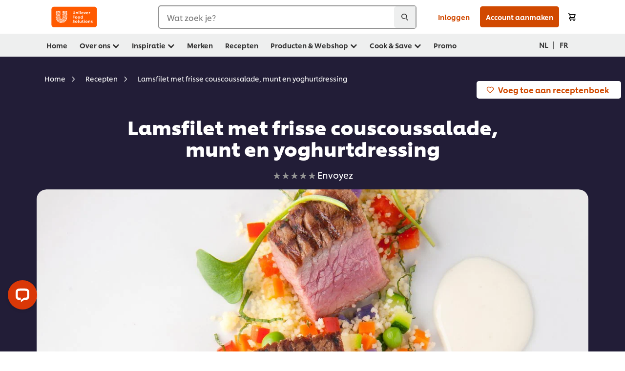

--- FILE ---
content_type: text/html; charset=UTF-8
request_url: https://www.unileverfoodsolutions.be/nl/recept/lamsfilet-met-frisse-couscoussalade-munt-en-yoghurtdressing-R0041596.html
body_size: 51162
content:
<!DOCTYPE html>


<!--[if IE]> <html class="no-js ie " dir="ltr" lang="nl-BE"> <![endif]-->
<!--[if !IE]>--> <html class="no-js " dir="ltr" lang="nl-BE"> <!--<![endif]-->

    
    

    
<head lang="nl-BE" itemscope itemtype="http://schema.org/WebPage">


    <meta name="robots" content="all"/>
    <meta name="format-detection" content="telephone=no"/>
    
    


    <script defer="defer" type="text/javascript" src="https://rum.hlx.page/.rum/@adobe/helix-rum-js@%5E2/dist/rum-standalone.js" data-routing="env=prod,tier=publish,ams=Unilever NV"></script>
<link rel="preconnect" href="https://cdn.livechatinc.com"/>
    <link rel="preconnect" href="https://www.google-analytics.com"/>
    <link rel="preconnect" href="https://www.youtube.com"/>
	<link rel="preconnect" href="https://connect.facebook.net"/>
    <link rel="preconnect" href="https://assets.adobedtm.com"/>
    <link rel="preconnect" href="https://static.hotjar.com"/>
    <link rel="preconnect" href="https://script.hotjar.com"/>
    <link rel="preconnect" href="https://www.google.com"/>
    <link rel="preconnect" href="https://cdn.cookielaw.org"/>
    <link rel="preconnect" href="https://api-fra.livechatinc.com"/>
    <link rel="preconnect" href="https://geolocation.onetrust.com"/>
    <link rel="preconnect" href="https://cdn.nagich.co.il"/>

    
        <link rel="preconnect" href="https://www.hotjar.com"/>
        <link rel="preconnect" href="https://tagmanager.google.com"/>
        <link rel="preconnect" href="https://secure.livechatinc.com"/>
        <link rel="preconnect" href="https://kritique.io"/>
        <link rel="preconnect" href="https://sifu.unileversolutions.com"/>
        <link rel="preconnect" href="https://www.ads.google.com"/>
        <link rel="preconnect" href="https://dayintegrationintern.tt.omtrdc.net"/>
        <link rel="preconnect" href="https://cdn.cookielaw.org"/>
        <link rel="preconnect" href="https://api-fra.livechatinc.com"/>
        <link rel="preconnect" href="https://geolocation.onetrust.com"/>
        <link rel="preconnect" href="https://cdn.nagich.co.il"/>
    

    
    
    

    

	
    

    
    
    

    

    
        <script type="application/ld+json">
            {
                "@context": "http://schema.org",
                "@type": "Recipe",
                "name": "Lamsfilet met frisse couscoussalade, munt en yoghurtdressing",
                "image": "https://www.unileverfoodsolutions.be/dam/global-ufs/mcos/BENEFRA/calcmenu/recipes/BE-recipes/general/filet-dagneau-grillé-avec-salade-de-couscous-menthe-et-dressing-au-yaourt/main-header.jpg",
                "URL" : "//www.unileverfoodsolutions.be/nl/recept/lamsfilet-met-frisse-couscoussalade-munt-en-yoghurtdressing-R0041596.html",
                "author": {
                    "@type": "Organization",
                    "name": "Unilever Food Solutions"
                },
                "datePublished": "2025-10-28",
                "description": "Malse lamsfilet met frisse couscous munt en yoghurtdressing voor    een oosters geïnspireerde maaltijd",
                "keywords": "Lamsvlees,Hoofdgerecht",
                "recipeYield": "10",
                "recipeCategory": "Hoofdgerechten",
                "recipeIngredient": ["500.0g Couscous","0.0g ras el hanout kruiden","500.0ml water","10.0g Knorr Professional Kippenbouillon in pasta 1 kg","25.0g verse muntblaadjes, fijngesnipperd","100.0g erwten","100.0g Truffelaardappelen, geblancheerd, brunoise","100.0g Ui, brunoise","100.0g rode paprika","100.0g Wortel, geblancheerd, brunoise","100.0ml Hellmann's Citrus Vinaigrette","1600.0g lamsfilet","10.0g Knorr Primerba Bouquet all Italiana 340 g","50.0g jonge spinazie","250.0ml Hellmann's Yoghurt Style Dressing"],
                "recipeInstructions": [{"@type":"HowToStep","name":"Couscoussalade","text":"Couscous, Ras El Hanout, water, en kippenbouillon toevoegen, vermengen en laten afkoelen.Muntblaadjes toevoegen.Erwten, truffelaardappelen, wortel, ui, rode paprika en vinaigrette toevoegen, vermengen en opzij zetten."},{"@type":"HowToStep","name":"Gemarineerde gegrilde lamsfilet","text":"Lamsfilet marineren met Primerba en grillen.Decoreren met jonge bladspinazie.Afwerken met yoghurtdressing."}]
            }
        </script>
    
    
    
    
    
    



    
    

     
     
        <!-- OneTrust Cookies Consent Notice start for unileverfoodsolutions.be -->
<script type="text/javascript" src="https://cdn.cookielaw.org/consent/d38f89c6-12c5-401e-ab28-afe80fa80cb0/OtAutoBlock.js"></script>
<script src="https://cdn.cookielaw.org/scripttemplates/otSDKStub.js" data-document-language="true" type="text/javascript" charset="UTF-8" data-domain-script="d38f89c6-12c5-401e-ab28-afe80fa80cb0"></script>
<script type="text/javascript">
var scrollVal = 0;
function OptanonWrapper() {

$(window).scroll(function(event) {
scrollVal = $(window).scrollTop();
});

$('#onetrust-pc-btn-handler, #onetrust-accept-btn-handler, #accept-recommended-btn-handler, .onetrust-close-btn-handler').on('click', function(){

document.body.style.overflow = 'hidden';
document.querySelector('html').scrollTop = window.scrollY;
document.body.style.overflow = null;
window.scrollTo({
top: scrollVal
});
});
if (OneTrust.IsAlertBoxClosed() === false) {
var banner = document.getElementById("onetrust-banner-sdk");
banner.style = "display: block;";
}
}
</script>
<!-- OneTrust Cookies Consent Notice end for unileverfoodsolutions.be -->
    
    
    

    
    

    
        
    
    

    
    <meta http-equiv="X-UA-Compatible" content="IE=edge"/>
    <meta name="viewport" content="width=device-width, initial-scale=1"/>

    

    
    

    <link rel="canonical" href="https://www.unileverfoodsolutions.be/nl/recept/lamsfilet-met-frisse-couscoussalade-munt-en-yoghurtdressing-R0041596.html"/>

    <link rel="alternate" hreflang="fr-be" href="https://www.unileverfoodsolutions.be/fr/recette/filet-dagneau-grille-avec-salade-de-couscous-menthe-et-dressing-au-yaourt-R0041596.html"/>
	<link rel="alternate" hreflang="nl-be" href="https://www.unileverfoodsolutions.be/nl/recept/lamsfilet-met-frisse-couscoussalade-munt-en-yoghurtdressing-R0041596.html"/>

    
    
    


    <meta name="description" content="Malse lamsfilet met frisse couscous munt en yoghurtdressing voor    een oosters geïnspireerde maaltijd"/>

    
    
        <meta name="theme-color"/>
    

   
    
    
        <link rel="preload" href="/dam/ufs-global/logos/2023/ufs-primary_logo.svg" as="image"/>
    
    
    
        <link rel="preload" href="/dam/global-ufs/mcos/BENEFRA/calcmenu/recipes/BE-recipes/general/filet-dagneau-grillé-avec-salade-de-couscous-menthe-et-dressing-au-yaourt/main-header.jpg" as="image" crossorigin/>
    

    <title>Lamsfilet met frisse couscoussalade, munt en yoghurtdressing - Recept </title>

    
    

    
    
    
    
<link rel="stylesheet" href="/etc/clientlibs/ufs-aem/critical.min.c54fb7f5d34380cfaf695eb5bc813688.css" type="text/css">



    
    
<link rel="preload stylesheet" href="/etc/clientlibs/ufs-aem/all.min.a3047a8f770674fa68d4d8d2051d8d4d.css" type="text/css" media="print" as="style" onload="this.media='all'">






     
    
        <link rel="preload" href="https://www.unileverfoodsolutions.be/etc/designs/ufs-aem/static/fonts/css/shilling.css" as="style"/>
        <link rel="stylesheet" href="https://www.unileverfoodsolutions.be/etc/designs/ufs-aem/static/fonts/css/shilling.css" type="text/css"/>
        <link rel="preload" href="https://www.unileverfoodsolutions.be/etc/designs/ufs-aem/static/fonts/shilling/custom-font-regular.woff2" as="font" type="font/woff2" crossorigin/>
        <link rel="preload" href="https://www.unileverfoodsolutions.be/etc/designs/ufs-aem/static/fonts/shilling/custom-font-medium.woff2" as="font" type="font/woff2" crossorigin/>
        <link rel="preload" href="https://www.unileverfoodsolutions.be/etc/designs/ufs-aem/static/fonts/shilling/custom-font-bold.woff2" as="font" type="font/woff2" crossorigin/>
        <link rel="preload" href="https://www.unileverfoodsolutions.be/etc/designs/ufs-aem/static/fonts/shilling/Chefs-Hand-Regular.woff2" as="font" type="font/woff2" crossorigin/>
    

     
    <link rel="preload" href="https://www.unileverfoodsolutions.be/etc/clientlibs/ufs-aem/app/icons/icon.css" as="style"/>
    <link rel="stylesheet" href="https://www.unileverfoodsolutions.be/etc/clientlibs/ufs-aem/app/icons/icon.css" type="text/css"/>
    
    <link rel="preload" href="https://www.unileverfoodsolutions.be/etc/clientlibs/ufs-aem/app/icons/ufs-icons-20220531.woff2" as="font" type="font/woff2" crossorigin/>
    
    
    

    
    
    	<meta itemprop="name" content="Lamsfilet met frisse couscoussalade, munt en yoghurtdressing - Recept "/>
    	<meta itemprop="description" content="Malse lamsfilet met frisse couscous munt en yoghurtdressing voor    een oosters geïnspireerde maaltijd"/>
        
    	<meta itemprop="image" content="/etc/designs/ufs-aem/static/icons/logo.svg"/>
		
        
    

    
    <meta property="og:title" content="Lamsfilet met frisse couscoussalade, munt en yoghurtdressing - Recept "/>
    <meta property="og:type" content="website"/>
    <meta property="og:url" content="https://www.unileverfoodsolutions.be/nl/recept/lamsfilet-met-frisse-couscoussalade-munt-en-yoghurtdressing-R0041596.html"/>
    
    <meta property="og:image" content="https://www.unileverfoodsolutions.be/dam/global-ufs/mcos/BENEFRA/calcmenu/recipes/BE-recipes/general/filet-dagneau-grillé-avec-salade-de-couscous-menthe-et-dressing-au-yaourt/main-header.jpg"/>
    
    
    <meta property="og:description" content="Malse lamsfilet met frisse couscous munt en yoghurtdressing voor    een oosters geïnspireerde maaltijd"/>
    <meta property="og:site_name" content="Unilever Food Solutions"/>

    
    <meta name="mobile-web-app-capable" content="yes"/>
    <meta name="apple-mobile-web-app-capable" content="yes"/>
    <meta name="apple-mobile-web-app-status-bar-style" content="black"/>
    <meta name="apple-mobile-web-app-title" content="UFS"/>
    <meta name="apple-touch-fullscreen" content="yes"/>

     
     
		
        	<link rel="apple-touch-icon" sizes="120x120" href="/etc/designs/ufs-aem/static/icons/default/ios_icon_120x120.png"/>
        
        	<link rel="apple-touch-icon" sizes="180x180" href="/etc/designs/ufs-aem/static/icons/default/ios_icon_180x180.png"/>
        
        	<link rel="apple-touch-icon" sizes="152x152" href="/etc/designs/ufs-aem/static/icons/default/ios_icon_152x152.png"/>
        
        	<link rel="apple-touch-icon" sizes="167x167" href="/etc/designs/ufs-aem/static/icons/default/ios_icon_167x167.png"/>
        
    

    

    
        <link rel="manifest" href="/bin/pwaServlet?siteCode=ufs-be&locale=nl" crossorigin="use-credentials"/>
    

    
    
		
        	<link rel="apple-touch-startup-image" href="/dam/global-ufs/mcos/belgium/splash/ipadpro-9-7-portrait.png" media="(device-width: 768px) and (device-height: 1024px) and (-webkit-device-pixel-ratio: 2) and (orientation: portrait)"/>
        
        	<link rel="apple-touch-startup-image" href="/dam/global-ufs/mcos/belgium/splash/iphonex-landscape.png" media="(device-width: 768px) and (device-height: 1024px) and (-webkit-device-pixel-ratio: 2) and (orientation: landscape)"/>
        
        	<link rel="apple-touch-startup-image" href="/dam/global-ufs/mcos/belgium/splash/iphonex-portrait.png" media="(device-width: 375px) and (device-height: 812px) and (-webkit-device-pixel-ratio: 3) and (orientation: portrait)"/>
        
        	<link rel="apple-touch-startup-image" href="/dam/global-ufs/mcos/belgium/splash/iphonex-landscape.png" media="(device-width: 375px) and (device-height: 812px) and (-webkit-device-pixel-ratio: 3) and (orientation: landscape)"/>
        
    


    

    
    
    
    
    <link href="/etc/designs/ufs-aem/static/icons/favicon.ico" rel="shortcut icon" type="image/x-icon"/>
    <link href="/etc/designs/ufs-aem/static/icons/ufs-icon-16x16.png" rel="icon" type="image/png"/>
    <link href="/etc/designs/ufs-aem/static/icons/default/ufs-icon-196x196.png" rel="icon" type="image/png" sizes="196x196"/>

    
    <meta name="application-name" content="Lamsfilet met frisse couscoussalade, munt en yoghurtdressing - Recept "/>
    <meta name="msapplication-TileColor" content="#ff5a00"/>
    <meta name="msapplication-square70x70logo" content="/etc/designs/ufs-aem/static/icons/default/ufs-tile-small.png"/>
    <meta name="msapplication-square150x150logo" content="/etc/designs/ufs-aem/static/icons/default/ufs-tile-medium.png"/>
    <meta name="msapplication-wide310x150logo" content="/etc/designs/ufs-aem/static/icons/default/ufs-tile-wide.png"/>
    <meta name="msapplication-square310x310logo" content="/etc/designs/ufs-aem/static/icons/default/ufs-tile-large.png"/>

    
    
    <meta name="facebook-domain-verification" content="5zkgh908l2cooqfobonu0y41irzisk"/>
    
    <meta name="google-site-verification" content="zns2DQuWfT1bNKJFPEhrES7Xb9ujH_8yAxYe2lDXHU4"/>
    

  
	
    	
            
                
   <script>
        UFS_GLOBAL = {
            "locale" : "NL",
            "localeString" : "nl\u002DBE",
            "countryCode" : "BE",
            "sifuDomain" : "https:\/\/sifu.unileversolutions.com",
            "usernameCookieName" : "ufs\u002Dusername",
            "newsletterPopupCookieName" : "ufs\u002Dnewsletter\u002Ddialog\u002Dshown",
            "pageViewsSessionStorageKey": "GlobalSessionPageViews",
            "tokenCookieName" : "ufs\u002Dtoken",
            "languageCookieName" : "ufs\u002Dlanguage",
            "channelCookieName" : "ufs\u002Dchannel",
            "channelSelectorOpenByDefault" : false,
            "userChannelCookieName" : "ufs\u002Duser\u002Dchannel",
            "channelSelectorEnabled" : false,
            "flashCookieName" : "ufs\u002Dflash",
            "flashCookieSsoName" : "ufs\u002Dflash\u002Dsso",
            "ufsReferrerCookieName" : "ufs\u002Dreferrer",
            "ufsCookieWallCookieName" : "ufs\u002Dcookie\u002Dwall",
            "isUfsCookieWallEnabled" : false,
            "baseUrl" : "https:\/\/www.unileverfoodsolutions.be",
            "isAuthor" : false,
            "isHome" : false,
            "loginRedirectMessage" : "",
            "lastModified" : 1734345056000,
            "siteCode" : "ufs\u002Dbe",
            "ufsCartCookieName" : "ufs\u002Dcart",
            "selectors" : "R0041596",
            "isDispatcherRequest" : true,
            "nodePath" : "\/content\/ufs\u002Dbe\/nl\/recept\/jcr:content",
            "recipeIdCookieName" : "ufs\u002Drecipe\u002Did",
            "recipeNameCookieName" : "ufs\u002Drecipe\u002Dname",
            "productIdCookieName": "ufs\u002Dproduct\u002Did",
            "productNameCookieName": "ufs\u002Dproduct\u002Dname",
            "productCUPriceCookieName": "ufs\u002Dproduct\u002Dcu\u002Dprice",
            "productDUPriceCookieName": "ufs\u002Dproduct\u002Ddu\u002Dprice",
            "accessRestrictionCookieName" : "ufs\u002Daccess\u002Drestriction",
            "preferredPartnerValidationCookieName" : "ufs\u002Dpreferred\u002Dpartner\u002Dvalidation",
            "lastSubmittedFormPathCookieName" : "ufs\u002Dlast\u002Dsubmitted\u002Dform\u002Dpath",
            "marketoTrackingCookieName" : "_mkto_trk",
            "registrationPromotionCookie" : "ufs\u002Dregistration\u002Dpromotion",
            "checkSsl" : false,

            "UDM": {
                "globalbrand" : "Unilever Food Solution",
                "localbrand" : "Unilever Food Solution",
                "category" : "Foods",
                "channel" : "Brand Site",
                "country" : "BE",
                "sitetype" : "Non\u002DAvinash eCommerce",
                "uatUrl" : "wa\u002Duat.unileversolutions.com",
                "uatGid" : "dadb294787cf77634ca77109df6b2e69",
                "uatGaa" : "UA\u002D77785069\u002D19,UA\u002D35586169\u002D2",
                "url" : "wa\u002Dna.unileversolutions.com",
                "gid" : "40160576c77b13a365e25eecb4441c30",
                "gaa" : "UA\u002D57100440\u002D1,UA\u002D46535124\u002D4,UA\u002D46535124\u002D1,UA\u002D35586169\u002D1,G\u002DZ7YTVMWYS6,G\u002DK257S23T0D",
                "dom" : ".unileverfoodsolutions.be",
                "setCustomDimension" : {
                    "dimension14" : "utilities",
                    "dimension15" : "information\u002Dpage",
                    "dimension16" : "R0041596"
                }
            },
            "currency": {
                "symbol": "€",
                "format": "{currencySymbol}{price}",
                "code": "EUR",
                "decimalSeparator": ",",
                "groupingSeparator": ".",
                "isDecimalPlacesDisabled": "false",
                "datePickerFormat": "",
                "multiCurrency": null,

            },
            "isLoyaltyEnabled" : true,
            "isWebshopEnabled" : true,
            "isFavoritesFrontendV2Enabled" : true,
            "enableAvailabilityFiltering" : false,
            "enableCountrySpecificFiltering" : false,
            "isUserTrackingEnabled" : true,
            "isRecommendationsEnabled": true,
            "isSiteWideApiEnabled": false,
            "isFavoriteListsDisabled": false,
            "tradePartnerConfig": {
                "isAutoSelectTradePartnerEnabled": false,
                "isTradePartnerChangeDialogEnabled": true
            },
            "isAssetEnabled" : false,
            "isNewsletterFormsEnabled" : true,
            "isMultiLang": true

        }

        dataLayer = [];
    </script>

    <script type="text/plain" class="optanon-category-C0004">
        UFS_GLOBAL.trackingCookieName = "ufs\u002Dtracking\u002Did";
        var trackingCookieName = "ufs\u002Dtracking\u002Did";
        var isUserTrackingEnabled = true;

        try {
            if(isUserTrackingEnabled) {
                if (document.cookie.indexOf(trackingCookieName) === -1) {
                    var userid = createUid();
                    document.cookie = trackingCookieName + "=" + userid + ";path=/;max-age=631138519";
                    window.UFS_GLOBAL.UDM.un = userid;
                } else {
                    var userid = getCookie(trackingCookieName);
                    window.UFS_GLOBAL.UDM.un = userid;
                }
                window.digitalData = window.digitalData || window.UFS_GLOBAL.digitalData;
                window.UDM = window.UDM || window.UFS_GLOBAL.UDM;
            }
        } catch (ignore) { }

        function createUid() {
            return createRandomVal() + createRandomVal() + '-' + createRandomVal() + '-' + createRandomVal() + '-' +
                createRandomVal() + '-' + createRandomVal() + createRandomVal() + createRandomVal();
        };
        function createRandomVal() {
            return Math.floor((1 + Math.random()) * 0x10000).toString(16).substring(1);
        };
        function getCookie(name) {
            var value = "; " + document.cookie;
            let parts = value.split("; " + name + "=");
            if (parts.length === 2) return parts.pop().split(';').shift();
        };
    </script>


                
    <script>
        UFS_GLOBAL.lang = {
            "general_FailMsg" : "An error occurred. Please try again in a few minutes.",
            "changePassword_OldNewPassSameMsg" : "ChangePassword_FE_OldNewPasswordSameMessage",
            "login_LogoutSuccessMsg" : "Login_Logout_SuccessMessage",
            "login_LogoutErrorMsg" : "Login_Logout_ErrorMessage",
            "login_ValidationEnterUsername" : "Login_Validation_EnterUsername",
            "login_ValidationEnterPassword" : "Login_Validation_EnterPassword",
            "login_WelcomeMsg" : "Login_Welcome_Message",
            "login_InvalidInfoMsg" : "Login_Validation_InvalidInfoMessage",
            "channelSelector_ValidationSelect" : "Please select a channel",
            "profile_invalidZipCode" : "Invalid postal code.",
            "profile_invalidPhoneNumber" : "Phone number format is invalid. e.g. 07412345678",
            "profile_invalidPasswordComplexity" : "Your password is not strong enough.             It should contain one of each :             upper case character (A \u002D Z),             lower case character (a \u002D z),             a numeric character (0\u002D9),             a special character (!@#$\x26*.:,;%)",
            "profile_invalidEmailAlreadyExists" : "Dit e\u002Dmailadres is al geregistreerd. Login of wijzig je wachtwoord.",
            "profile_invalidMobilePhoneAlreadyExists" : "This Mobile Phone has already been registered."
        }
    </script>
   
    
    <script>
        function isMobile(){
    	var check = false;
            (function(a) {
                if (/(android|bb\d+|meego).+mobile|avantgo|bada\/|blackberry|blazer|compal|elaine|fennec|hiptop|iemobile|ip(hone|od)|iris|kindle|lge |maemo|midp|mmp|mobile.+firefox|netfront|opera m(ob|in)i|palm( os)?|phone|p(ixi|re)\/|plucker|pocket|psp|series(4|6)0|symbian|treo|up\.(browser|link)|vodafone|wap|windows ce|xda|xiino/i
                        .test(a)
                        || /1207|6310|6590|3gso|4thp|50[1-6]i|770s|802s|a wa|abac|ac(er|oo|s\-)|ai(ko|rn)|al(av|ca|co)|amoi|an(ex|ny|yw)|aptu|ar(ch|go)|as(te|us)|attw|au(di|\-m|r |s )|avan|be(ck|ll|nq)|bi(lb|rd)|bl(ac|az)|br(e|v)w|bumb|bw\-(n|u)|c55\/|capi|ccwa|cdm\-|cell|chtm|cldc|cmd\-|co(mp|nd)|craw|da(it|ll|ng)|dbte|dc\-s|devi|dica|dmob|do(c|p)o|ds(12|\-d)|el(49|ai)|em(l2|ul)|er(ic|k0)|esl8|ez([4-7]0|os|wa|ze)|fetc|fly(\-|_)|g1 u|g560|gene|gf\-5|g\-mo|go(\.w|od)|gr(ad|un)|haie|hcit|hd\-(m|p|t)|hei\-|hi(pt|ta)|hp( i|ip)|hs\-c|ht(c(\-| |_|a|g|p|s|t)|tp)|hu(aw|tc)|i\-(20|go|ma)|i230|iac( |\-|\/)|ibro|idea|ig01|ikom|im1k|inno|ipaq|iris|ja(t|v)a|jbro|jemu|jigs|kddi|keji|kgt( |\/)|klon|kpt |kwc\-|kyo(c|k)|le(no|xi)|lg( g|\/(k|l|u)|50|54|\-[a-w])|libw|lynx|m1\-w|m3ga|m50\/|ma(te|ui|xo)|mc(01|21|ca)|m\-cr|me(rc|ri)|mi(o8|oa|ts)|mmef|mo(01|02|bi|de|do|t(\-| |o|v)|zz)|mt(50|p1|v )|mwbp|mywa|n10[0-2]|n20[2-3]|n30(0|2)|n50(0|2|5)|n7(0(0|1)|10)|ne((c|m)\-|on|tf|wf|wg|wt)|nok(6|i)|nzph|o2im|op(ti|wv)|oran|owg1|p800|pan(a|d|t)|pdxg|pg(13|\-([1-8]|c))|phil|pire|pl(ay|uc)|pn\-2|po(ck|rt|se)|prox|psio|pt\-g|qa\-a|qc(07|12|21|32|60|\-[2-7]|i\-)|qtek|r380|r600|raks|rim9|ro(ve|zo)|s55\/|sa(ge|ma|mm|ms|ny|va)|sc(01|h\-|oo|p\-)|sdk\/|se(c(\-|0|1)|47|mc|nd|ri)|sgh\-|shar|sie(\-|m)|sk\-0|sl(45|id)|sm(al|ar|b3|it|t5)|so(ft|ny)|sp(01|h\-|v\-|v )|sy(01|mb)|t2(18|50)|t6(00|10|18)|ta(gt|lk)|tcl\-|tdg\-|tel(i|m)|tim\-|t\-mo|to(pl|sh)|ts(70|m\-|m3|m5)|tx\-9|up(\.b|g1|si)|utst|v400|v750|veri|vi(rg|te)|vk(40|5[0-3]|\-v)|vm40|voda|vulc|vx(52|53|60|61|70|80|81|83|85|98)|w3c(\-| )|webc|whit|wi(g |nc|nw)|wmlb|wonu|x700|yas\-|your|zeto|zte\-/i
                            .test(a.substr(0, 4))) {
                    check = true;
                }
            })(navigator.userAgent || navigator.vendor || window.opera);
            return check;
        }
        var channelVal;
        if (isMobile()) {
            channelVal = "Mobile Site";
        } else {
            channelVal = "Brand Site";
        }

        var digitalData = {};
        digitalData = {
            siteInfo : {
                channel : "Brand Site",
                sitetype : "Non\u002DAvinash eCommerce",
            },
            page : {
                pageInfo : {
                    destinationURL : "https:\/\/www.unileverfoodsolutions.be\/nl\/recept.R0041596.html",
                },
                category : {
                    pageType : "Recipe Detail",
                }
            },
            video : [],
            campaign: [],
            product : [],
            privacy : {
                accessCategories : [ {
                    domains : []
                } ]
            },
            component : [],
            trackingInfo : {
                GID :  "40160576c77b13a365e25eecb4441c30",
                "un" : "",
                tool : [ {
                    ids : ""
                } ]
            },
            promotion : []
        }
        digitalData.siteInfo.channel = channelVal;
        digitalData.page.category.primaryCategory = channelVal;
        digitalData.trackingInfo = {};
        digitalData.trackingInfo.tool = [ {} ];
        digitalData.trackingInfo.tool[0] = {};
        digitalData.trackingInfo.tool[1] = {};
        digitalData.privacy = {}; //Optional
        digitalData.page.attributes = {};
        digitalData.privacy.accessCategories = [ {} ]; //Optional
        digitalData.privacy.accessCategories[0].domains = []; //Optional
        digitalData.event = [];
        digitalData.page.pageInfo.pageName = "recept";
        digitalData.page.pageInfo.language = "nl\u002DBE";

        var subCategory_1 = "Home";
        var subCategory_2 = "Recepten";
        var subCategory_3 = "Lamsfilet met frisse couscoussalade, munt en yoghurtdressing";
        var articleNamePresent = "not set";
        var errorPage = "Recipe Detail";

        if(subCategory_1 != "no set"){
            if(errorPage === "Error Page") {
            digitalData.page.attributes.contentType ="404";
          }else {
          digitalData.page.category.subCategory1 = "Home";
          digitalData.page.attributes.contentType = "Home";
          }
        }

        if(subCategory_2 != "no set"){
          digitalData.page.category.subCategory2 = "Recepten";
          if(errorPage === "Error Page" || digitalData.page.category.subCategory2 === "Error loading page") {
            digitalData.page.attributes.contentType ="404";
          }else {
            digitalData.page.attributes.contentType = "Recepten";
          }
        }

        if(subCategory_3 != "no set"){
          digitalData.page.category.subCategory3 = "Lamsfilet met frisse couscoussalade, munt en yoghurtdressing";
          if(errorPage === "Error Page" || digitalData.page.category.subCategory3 === "Error loading page") {
            digitalData.page.attributes.contentType ="404";
          }else {
          digitalData.page.attributes.contentType = "Lamsfilet met frisse couscoussalade, munt en yoghurtdressing"; // To be set on each page change. Should contain 404 for error pages
          }
        }

        if(subCategory_3 != "no set"){
			digitalData.page.attributes.articleName = "not set";
        }

        digitalData.page.attributes.brandCategory = "Foods";

        //AEMF-11544
        var selectedCountry = localStorage.getItem("selectedCountry");
        var searchParam = new URLSearchParams(window.location.search);
        if(selectedCountry != null || searchParam.has('specificCountry')) {
                if(searchParam.has('specificCountry') && typeof digitalData !== 'undefined') {
                    selectedCountry  = searchParam.get('specificCountry').replace(/\?.*/, '');
                    digitalData.page.attributes.country = selectedCountry;
                }else if(selectedCountry != null){
					digitalData.page.attributes.country = selectedCountry;
                }
        }else {
            digitalData.page.attributes.country = "BE";
        }

        digitalData.page.attributes.globalBrand = "Unilever Food Solution";
        digitalData.page.attributes.localBrand = "Unilever Food Solution";
        digitalData.page.attributes.loginStatus = "false";
        digitalData.trackingInfo.GID = "40160576c77b13a365e25eecb4441c30";
        digitalData.trackingInfo.tool[0].id = "UA\u002D57100440\u002D1,UA\u002D46535124\u002D4,UA\u002D46535124\u002D1,UA\u002D35586169\u002D1,G\u002DZ7YTVMWYS6,G\u002DK257S23T0D";
        digitalData.trackingInfo.tool[1].id = "unilever\u002Dufs\u002Dbe,unilever\u002Dglobal\u002Dallbrands";
        digitalData.siteInfo.internalDomain = "www.unileverfoodsolutions.be";
    </script>
    
   

            
        

        
        

        
            <script data-ot-ignore type="text/plain" class="optanon-category-C0004" src="/etc/designs/ufs-aem/static/scripts/launch/udm.1632993448609.js"></script>
            
            <script data-ot-ignore type="text/plain" class="optanon-category-C0004" src="/etc/designs/ufs-aem/static/scripts/launch/aaudm.js"></script>
            
            <script type="text/plain" class="optanon-category-C0004" src="https://assets.adobedtm.com/e6bd1902389a/16486a03150a/launch-d835eb37906c.min.js" async></script>
    

    
    

    
    

	
    
        <script type="text/plain" class="optanon-category-C0004">
            if (!window.CQ_Analytics) {
                window.CQ_Analytics = {};
            }
            if (!CQ_Analytics.TestTarget) {
                CQ_Analytics.TestTarget = {};
            }
            CQ_Analytics.TestTarget.clientCode = 'ufsat';
        </script>
    

    
    
        
    

    

    

    
    

    
    

<script>(window.BOOMR_mq=window.BOOMR_mq||[]).push(["addVar",{"rua.upush":"false","rua.cpush":"false","rua.upre":"false","rua.cpre":"false","rua.uprl":"false","rua.cprl":"false","rua.cprf":"false","rua.trans":"","rua.cook":"false","rua.ims":"false","rua.ufprl":"false","rua.cfprl":"false","rua.isuxp":"false","rua.texp":"norulematch","rua.ceh":"false","rua.ueh":"false","rua.ieh.st":"0"}]);</script>
                              <script>!function(e){var n="https://s.go-mpulse.net/boomerang/";if("False"=="True")e.BOOMR_config=e.BOOMR_config||{},e.BOOMR_config.PageParams=e.BOOMR_config.PageParams||{},e.BOOMR_config.PageParams.pci=!0,n="https://s2.go-mpulse.net/boomerang/";if(window.BOOMR_API_key="JKXTM-QUZJ8-PU5BR-94EYX-MVSLK",function(){function e(){if(!o){var e=document.createElement("script");e.id="boomr-scr-as",e.src=window.BOOMR.url,e.async=!0,i.parentNode.appendChild(e),o=!0}}function t(e){o=!0;var n,t,a,r,d=document,O=window;if(window.BOOMR.snippetMethod=e?"if":"i",t=function(e,n){var t=d.createElement("script");t.id=n||"boomr-if-as",t.src=window.BOOMR.url,BOOMR_lstart=(new Date).getTime(),e=e||d.body,e.appendChild(t)},!window.addEventListener&&window.attachEvent&&navigator.userAgent.match(/MSIE [67]\./))return window.BOOMR.snippetMethod="s",void t(i.parentNode,"boomr-async");a=document.createElement("IFRAME"),a.src="about:blank",a.title="",a.role="presentation",a.loading="eager",r=(a.frameElement||a).style,r.width=0,r.height=0,r.border=0,r.display="none",i.parentNode.appendChild(a);try{O=a.contentWindow,d=O.document.open()}catch(_){n=document.domain,a.src="javascript:var d=document.open();d.domain='"+n+"';void(0);",O=a.contentWindow,d=O.document.open()}if(n)d._boomrl=function(){this.domain=n,t()},d.write("<bo"+"dy onload='document._boomrl();'>");else if(O._boomrl=function(){t()},O.addEventListener)O.addEventListener("load",O._boomrl,!1);else if(O.attachEvent)O.attachEvent("onload",O._boomrl);d.close()}function a(e){window.BOOMR_onload=e&&e.timeStamp||(new Date).getTime()}if(!window.BOOMR||!window.BOOMR.version&&!window.BOOMR.snippetExecuted){window.BOOMR=window.BOOMR||{},window.BOOMR.snippetStart=(new Date).getTime(),window.BOOMR.snippetExecuted=!0,window.BOOMR.snippetVersion=12,window.BOOMR.url=n+"JKXTM-QUZJ8-PU5BR-94EYX-MVSLK";var i=document.currentScript||document.getElementsByTagName("script")[0],o=!1,r=document.createElement("link");if(r.relList&&"function"==typeof r.relList.supports&&r.relList.supports("preload")&&"as"in r)window.BOOMR.snippetMethod="p",r.href=window.BOOMR.url,r.rel="preload",r.as="script",r.addEventListener("load",e),r.addEventListener("error",function(){t(!0)}),setTimeout(function(){if(!o)t(!0)},3e3),BOOMR_lstart=(new Date).getTime(),i.parentNode.appendChild(r);else t(!1);if(window.addEventListener)window.addEventListener("load",a,!1);else if(window.attachEvent)window.attachEvent("onload",a)}}(),"".length>0)if(e&&"performance"in e&&e.performance&&"function"==typeof e.performance.setResourceTimingBufferSize)e.performance.setResourceTimingBufferSize();!function(){if(BOOMR=e.BOOMR||{},BOOMR.plugins=BOOMR.plugins||{},!BOOMR.plugins.AK){var n=""=="true"?1:0,t="",a="clqdj3dio662a2lsqaga-f-8fbc03a8e-clientnsv4-s.akamaihd.net",i="false"=="true"?2:1,o={"ak.v":"39","ak.cp":"761845","ak.ai":parseInt("361665",10),"ak.ol":"0","ak.cr":11,"ak.ipv":4,"ak.proto":"h2","ak.rid":"dfb03b4","ak.r":35417,"ak.a2":n,"ak.m":"dscx","ak.n":"essl","ak.bpcip":"18.224.52.0","ak.cport":56110,"ak.gh":"104.119.189.156","ak.quicv":"","ak.tlsv":"tls1.3","ak.0rtt":"","ak.0rtt.ed":"","ak.csrc":"-","ak.acc":"","ak.t":"1769111564","ak.ak":"hOBiQwZUYzCg5VSAfCLimQ==fkpYjf/O8q8QFcGNZmmJBbnsbT1/mjzBF7grgjst8coP2tu82PepyEkaNyT/7cKrPdO2HFJb9MxOqwcr+6ha/9Y7xmWME7vfn/voO1zikb7PZhGftCbRzT5uP9fWysSlH70bZoUbbzWth8PAinx9reoYV6eDS+kSkL1fX4uMzY/wHFdLejLBKIRYEf0hxArI+wpGCk8vw0n2gKBtH7iiCmt39cf7wKEvMKbC4CmVw3j6bmAI0JmoA4cIDG8emziuiYU/egpDnOPd8eD0ZIqXeU0CJImopVOteHKPF4p9yhhQiglppb2H0dW7TdWTTy1OHZp4niYG9Wj0tAP//QgMXJZggQsMfjZbqIoBT+6DZWHPYZj5lvl4cSBdX0vhkiYlrNasMA22PfquENvicDr4CpHMlLbA8rzJlgQobaoyd5g=","ak.pv":"313","ak.dpoabenc":"","ak.tf":i};if(""!==t)o["ak.ruds"]=t;var r={i:!1,av:function(n){var t="http.initiator";if(n&&(!n[t]||"spa_hard"===n[t]))o["ak.feo"]=void 0!==e.aFeoApplied?1:0,BOOMR.addVar(o)},rv:function(){var e=["ak.bpcip","ak.cport","ak.cr","ak.csrc","ak.gh","ak.ipv","ak.m","ak.n","ak.ol","ak.proto","ak.quicv","ak.tlsv","ak.0rtt","ak.0rtt.ed","ak.r","ak.acc","ak.t","ak.tf"];BOOMR.removeVar(e)}};BOOMR.plugins.AK={akVars:o,akDNSPreFetchDomain:a,init:function(){if(!r.i){var e=BOOMR.subscribe;e("before_beacon",r.av,null,null),e("onbeacon",r.rv,null,null),r.i=!0}return this},is_complete:function(){return!0}}}}()}(window);</script></head>

    <body class="content-page ltr  ">

    
    
    

    

    
        
    <div class="main-header-pusher "></div>
    <div class="camerascan-popup js-camerascan-popup hidden">
        <div class="camerascan-content">
            <div class="camerascan-content__back-button js-close-camerascan"><span>Terug</span></div>
            <div class="camerascan-content__header">Scan UFS-productbarcode</div>
            <div class="camerascan-content__sub-header">Plaats de code in het midden van het scherm </div>
        </div>
        <div class="eanerror-popup js-eanerror-popup hidden">
            <div class="eanerror-popup__head">Ongeldige code</div>
            <div class="eanerror-popup__subhead">Scan een geldige code</div>
            <div class="eanerror-popup__scanagain js-scanagain"> Scan opnieuw</div>
        </div>
        <section id="container" class="container">
            <div class="camera-crop-top"></div>
            <div id="interactive" class="viewport camera-viewport"></div>
            <div class="camera-crop-bottom"></div>
        </section>
    </div>
    
    <header class="main-header-v5 js-main-header js-main-header-v3 ">
        
        
        
        
        
        <div class="header-main-nav hide-print js-header-main">
            <div class="header-main-nav__wrapper js-hide-mob-nav">
                <div class="header-main-nav__navigation-handle-wrapper js-handle-mobile-nav">
                    <div class="header-main-nav__navigation-handle js-navigation-handle">
                        <span class="icn-hamburger-menu"></span>
                        <span class="text">Menu</span>
                        
                    </div>
                </div>
                <div class="header-main-nav__logo js-header-main-nav-logo">
                    <a href="/nl.html" title="Unilever Food Solutions » Home">
                        <img class="img ufs-logo_svg " title="Unilever Food Solutions » Home" alt="Unilever Food Solutions » Home" src="/dam/ufs-global/logos/2023/ufs-primary_logo.svg" height="55" width="116"/>

                    </a>
                </div>
                

                

                <div class="header-main-nav__search-container hide-mobile">
                    <div class="header-main-nav__search-wrapper main-nav-search__mobile js-main-nav-search-container">
                        
    <form class="js-search-form" action="/nl/zoekresultaten-pagina.html" method="get" novalidate>
        <div class="search-suggestion-container">
        <div class="form-element has-addon" id="js-main-nav-search-container-element">
            <div class="form-element-addon js-search-icon js-search-icn">
                <span class="icn-search-n js-addon"></span>
                <span class="loader hidden js-loader"></span>
            </div>

            <label for="search-global-desktop" class="search-global js-search-lbl" aria-hidden="false">
                Wat zoek je?
            </label>

            <input type="text" id="search-global-desktop" name="q" class="search-global js-search-global js-input-text js-global-search-aa" onfocus="this.placeholder = ''" data-at="section-search" data-event-name="Start Search"/>
            <div class="js-lightbox__overlay_search_nav"></div>
                                <div class="header-main-nav__search-x js-main-nav-close-search cross-icn js-cross-icn">
                        <span class="icn-close"></span>
                    </div>
        </div>

        

        <div class="suggestions hidden js-suggestions js-overlay-searchnav">

                <div class="scroller">
                <div data-suggestion-product-count="3" data-suggestion-recipe-count="3" data-suggestion-academy-count="3" data-suggestion-other-count="3" data-suggestion-enabled-config="1" data-suggestion-keyword-count="4" data-ajax-load-url="/bin/searchServlet" data-node-path="/content/ufs-be/nl/recept/jcr:content" data-all-label="Alle resultaten" data-product-label="Producten" data-recipe-label="Recepten" data-academy-label="Academy" data-other-label="Overig" class="js-suggestion-search">

			<div class="facets_container js-suggestions-list">
                    <div class="suggestions-row hidden">
                        <ul class="suggestions-list js-suggestion-search-suggestions">
                        </ul>
                    </div>
                    <div class="suggestions-row hidden hide-mobile js-suggestions-product js-suggestions-Producten">
					<div class="facet-obj">
						<span class="h4">Producten</span>
						<span class="see-all-details h4 js-category-details-aa" data-link="/content/ufs-be/nl/zoekresultaten-pagina.html?q={query_encoded}&pageType=product" data-event-target-url="/content/ufs-be/nl/zoekresultaten-pagina.html?q={query_encoded}&pageType=product" data-event-category="Other" data-event-type="G-Search Product" data-event-name="See products">
					<a class="see-data-label" href="/nl/zoekresultaten-pagina.html?q={query_encoded}&pageType=product" data-event-target-url="/content/ufs-be/nl/zoekresultaten-pagina.html?q={query_encoded}&pageType=product" data-event-category="Other" data-event-type="G-Search Product" data-event-name="See products">See<span class="js-facet_count_Product suggestion-content-val"></span>products</a></span>
					</div>
                        <div class="loader hidden js-suggestion-search-loading-spinner"></div>
                        <ul class="js-suggestion-search-results item-list__rows clearfix">
                        </ul>
                    </div>

                    <div class="suggestions-row hidden hide-mobile js-suggestions-Recepten">
					<div class="facet-obj">
						<span class="h4">Recepten</span>
						<span class="see-all-details h4 js-category-details-aa" data-link="/content/ufs-be/nl/zoekresultaten-pagina.html?q={query_encoded}&pageType=recipe" data-event-target-url="/content/ufs-be/nl/zoekresultaten-pagina.html?q={query_encoded}&pageType=recipe" data-event-category="Other" data-event-type="G-Search Recipe" data-event-name="See recipes">
					<a class="see-data-label" href="/nl/zoekresultaten-pagina.html?q={query_encoded}&pageType=recipe" data-event-target-url="/content/ufs-be/nl/zoekresultaten-pagina.html?q={query_encoded}&pageType=recipe" data-event-category="Other" data-event-type="G-Search Recipe" data-event-name="See recipes">See<span class="js-facet_count_Recipes suggestion-content-val"></span>recipes</a></span>
				    </div>
                        <div class="loader hidden js-suggestion-search-loading-spinner"></div>
                        <ul class="js-suggestion-search-results item-list__rows clearfix">
                        </ul>
                    </div>
                    <div class="suggestions-row hidden hide-mobile js-suggestions-Academy">
					<div class="facet-obj">
						<span class="h4">Academy</span>
						<span class="see-all-details h4 js-category-details-aa" data-link="/content/ufs-be/nl/zoekresultaten-pagina.html?q={query_encoded}&pageType=academy" data-event-target-url="/content/ufs-be/nl/zoekresultaten-pagina.html?q={query_encoded}&pageType=academy" data-event-category="Other" data-event-type="G-Search Academy" data-event-name="See academy">
					<a class="see-data-label" href="/nl/zoekresultaten-pagina.html?q={query_encoded}&pageType=academy" data-event-target-url="/content/ufs-be/nl/zoekresultaten-pagina.html?q={query_encoded}&pageType=academy" data-event-category="Other" data-event-type="G-Search Academy" data-event-name="See academy">See<span class="js-facet_count_Academy suggestion-content-val"></span>academy</a></span>
					</div>
                        <div class="loader hidden js-suggestion-search-loading-spinner"></div>
                        <ul class="js-suggestion-search-results item-list__rows clearfix">
                        </ul>
                    </div>
                    <div class="suggestions-row hidden hide-mobile js-suggestions-Overig">
					<div class="facet-obj">
						<span class="h4">Overig</span>
						<span class="see-all-details h4 js-category-details-aa" data-link="/content/ufs-be/nl/zoekresultaten-pagina.html?q={query_encoded}&pageType=other" data-event-target-url="/content/ufs-be/nl/zoekresultaten-pagina.html?q={query_encoded}&pageType=other" data-event-category="Other" data-event-type="G-Search Other" data-event-name="See other">
					<a class="see-data-label" href="/nl/zoekresultaten-pagina.html?q={query_encoded}&pageType=other" data-event-target-url="/content/ufs-be/nl/zoekresultaten-pagina.html?q={query_encoded}&pageType=other" data-event-category="Other" data-event-type="G-Search Other" data-event-name="See other">See<span class="js-facet_count_Other suggestion-content-val"></span>other</a></span>
                    </div>
                        <div class="loader hidden js-suggestion-search-loading-spinner"></div>
                        <ul class="js-suggestion-search-results item-list__rows clearfix">
                        </ul>
                    </div>
                    </div>
                    <script type="text/template" data-template="ajaxSearchItem">
                        <li class="clearfix">
                            <figure class="item-list__image">
                                <a href="{{pageUrl}}" title="{{pageTitleEncoded}}" class="js-category-suggestion-aa"
							    data-event-target-url="{{pageUrl}}"
					            data-event-category="Other"
					            data-event-type="G-Search Suggestion"
					            data-event-name="{{pageTitleEncoded}}">
                                    <img src="{{previewImage}}" alt="{{pageTitleEncoded}}">
                                </a>
                            </figure>

                            <div class="item-list__body">
                                <p>
                                    <a href="{{pageUrl}}" title="{{pageTitleEncoded}}" class="js-category-suggestion-aa"
									data-event-target-url="{{pageUrl}}"
					                data-event-category="Other"
					                data-event-type="G-Search Suggestion"
					                data-event-name="{{pageTitle}}">
                                        <span class="item-list__title">{{pageTitle}}</span>
                                        <span class="item-list__body">{{description}}</span>
                                    </a>
                                </p>
                            </div>
                        </li>
                    </script>

					<div class="suggestions-row search-all-btn">
						<div style="text-align:center;" class="js-search-all-label-place-holder item-list__footer">
                            <a href="javascript:;" class="btn orange js-search-all hidden js-category-details-aa" data-link="/nl/zoekresultaten-pagina.html?q=" data-event-target-url="/content/ufs-be/nl/zoekresultaten-pagina.html?q=" data-event-category="Other" data-event-type="G-Search All" data-event-name="Show All Results">
                                    <span class="js-found show-result-found-m"></span>
                                     results for
                                     <span class="js-searchWord"></span>
							</a>
						</div>
					</div>

                </div>
                <input type="hidden" name="ptp" class="js-search-ptp"/>
                <input type="hidden" name="tp" class="js-search-tp"/>
                </div>
            </div>
            </div>
    </form>

                    </div>
                    <!-- <div class="header-main-nav__search-x js-main-nav-close-search cross-icn js-cross-icn">
                        <span class="icn-close"></span>
                    </div> -->
                </div>
                <div class="header-main-nav__secondary clearfix js-secondary-nav">
				<!--	<div class="nav-login-signup">
						<ul class="header-main-nav__first-meta-items">
							<li>
							   <a href="/content/ufs-eg/en/register-profile.html" title="Login" class="sel-register orange js-register " data-href="#" data-at="header-register-button">Login</a>
							</li>
							<li class="header-sign-up-but">
							   <a href="/content/ufs-eg/en/register-profile.html" title="Sign up" class="sel-register btn orange js-register " data-href="#" data-at="header-register-button">Sign up</a>
							</li>
						</ul>
					</div> -->
                    <div class="header-main-nav__meta-items">
                        
                        <ul class="header-main-nav__first-meta-items hide-mobile df">

                          <!--  /* favourites */ -->
                            
	
    <li class="favorites-anchor  js-fav-anchor js-nav-loggedin dfc favorite-icon">
        <a href="/nl/favorieten.html" title="Snel bestellen" class="nav-link waves-effect waves-light dfch">
            <span class="icn-heart-o">
            </span>
        </a>
        <span class="f-12 hide-mobile  "></span>
    </li>
    <script>
        var parentEle = document.querySelectorAll(".js-fav-anchor"); 
        parentEle.forEach((ele)=>{
            ele.querySelector('.icn-heart-o')?.addEventListener("click", function (event) {
            analyticApi.tracking.onClikFavoritesNav() 
        })
        })
    </script>

                             <!--  /* favourite Recipes */ -->
                            
	
    

                            
                            <li class="expandable js-expandable header-main-nav__login from-right js-nav-loggedout sel-login-navigation ">
                            <a class="js-expandable-navigation-item nav-font clr-orange" href="javascript:;" title="Mijn profiel">Inloggen</a>
                                <!--<span class="channel-unknown-badge hidden js-channel-badge"
                                    data-sly-test="false"></span> -->
                                <div class="header-main-nav__account-foldout-wrapper">
                                    <ul class="js-handle-promotion header-main-nav__account-foldout">
                                        <li class="account">
                                            



    
        

    <div class="js-loginv2-component js-form-component js-type-inline">
        
        

        <form action="#" class="  js-form default-form login-form_inline margin-bottom-10" method="post" data-node-path="/content/ufs-be/nl/modular-login-form-page/jcr:content/parsys/loginv2" data-ajax-action="loginv2" data-ajax-url="/bin/loginServlet" data-active-validation="false" data-use-new-form="true" data-facebook-api-information="{&#34;apiVersion&#34;:&#34;v2.8&#34;,&#34;sdkUrl&#34;:&#34;https://connect.facebook.net/en_US/sdk.js&#34;,&#34;appId&#34;:&#34;1057531674697140&#34;,&#34;facebookLoginEnabled&#34;:true}" data-at="header-login-form">

            

            
                <fieldset>
                    
                        
                        <div class="form-element-row">
                            
                            
    <input type="text" name="oldEmail" class="hidden"/>
    
    <div class="form-element">
        <label for="email" aria-hidden="true">
            Emailadres <span>*</span>
        </label>

        <input id="email" name="email" type="email" class="js-input-text " required aria-label="Emailadres" autocomplete="username" maxlength="256" data-validation-method="NONE" data-validation-msg="Vul een geldig emailadres in bv. Janjansen@voorbeeld.be" data-msg-required="Vul je emailadres in." data-msg-email="Vul je emailadres in." data-at="email" data-onfocusout="promptLogin"/>

        

        
    </div>


                        </div>
                        
                        
                        
                        
                    
                        
                        
                        
                        
                        
                        
                    
                        
                        
                        
                        
                        
                        
                    
                        
                        
                        
                        
                        <div class="form-element-row">
                            
                            
    
    <div class="form-element has-addon">
        <label for="password" aria-hidden="true">
            Wachtwoord <span>*</span>
        </label>

        <input id="password" name="password" type="password" class="js-input-text " required aria-label="Wachtwoord" autocomplete="current-password" maxlength="256" data-validation-method="NONE" data-validation-msg="Je wachtwoord is niet sterk genoeg. Het moet op zijn minst bevatten: een hoofdletter (A - Z), een kleine letter (a - z), een getal (0 - 9) en een speciaal teken (!@#$&amp;*.:;%)" data-msg-required="Vul je wachtwoord in." data-at="password"/>

        

        <div class="form-element-addon">
            <span class="icn-unmask js-unmask-password"></span>
        </div>
    </div>


                        </div>
                        
                    
                        
                        
                        
                        
                        
                        
                    
                </fieldset>
            

            <div class="clearfix">
                <input type="text" class="js-automatic-submission-prevention automatic-submission-prevention"/>
                <input type="hidden" name="countryCode" value="BE"/>
                <input type="hidden" name="site" value="ufs-be"/>
                <input type="hidden" name="successRedirect" value="https://www.unileverfoodsolutions.be/nl/recept.R0041596.html"/>
                <input type="hidden" name="failRedirect" value="https://www.unileverfoodsolutions.be/nl/modular-login-form-page.html?fail=1&amp;redirectUrl=https%3A%2F%2Fwww.unileverfoodsolutions.be%2Fnl%2Frecept.R0041596.html" rel="nofollow"/>
                <input type="hidden" name="fbFailRedirect" value="https://www.unileverfoodsolutions.be/nl/modular-email-signup-form.html"/>

                <div class="col-span-12">
                    <button type="submit" name="submitButton" class="button orange js-loginv2-submit js-form-submit" data-at="header-login-submit-button" aria-label="Login">
                        Login
                    </button>
                </div>

                <div class="col-span-12 text-centered">
                    <a href="/nl/herstel-wachtwoord.html" title="Wachtwoord vergeten?" class="sel-reset-password reset-password" data-at="header-login-forgot password">
                        Wachtwoord vergeten?
                    </a>
                </div>

                <div class="lightbox__overlay lightbox-login hide-print js-lightbox-login hidden">
                    <div class="lightbox__window">
                        <h3 class="black">Het is gelukt!</h3>
                        <p>U bent met success ingelogd.</p>
                    </div>
                </div>
            </div>
        </form>
    </div>


    







                                        </li>
                                        <!--<li class="header-main-nav__new-account">
                                            <a href="/content/ufs-be/nl/modular-email-signup-form.html"
                                                title="Account aanmaken"
                                                class="sel-register btn orange js-register "
                                                data-href="#"
                                                data-at="header-register-button">
                                                Account aanmaken
                                            </a>
                                        </li> -->
                                        <li class="fbLogin_button fbbutton-container">
                                            <!--<div class="fbLogin_button__seperator">OF</div> -->
                                            <div class="fb-login-button fb-login-btn hidden" id="fbLink" data-scope="public_profile" data-max-rows="1" data-size="Medium" data-button-type="login_with" data-show-faces="false" data-auto-logout-link="false" data-use-continue-as="false" login_text="Login met Facebook">
                                            </div>
											<a href="javascript:;" class="fb-button-cookie js-fb-button-cookie"><span class="icon fb_icon"></span>Login met Facebook</a>
											<a href="javascript:;" class="fb-custom-button js-fb-button hidden"><span class="icon fb_icon"></span>Login met Facebook</a>
                                        </li>
                                        

                                        <li class="header-main-nav__foldout-list-items js-nav-contact-us">
                                            <a href="/nl/contact.html">Contact</a>
                                        </li>
										
                                    </ul>
                                </div>
                            </li>
							<li class="header-sign-up-but js-nav-loggedout hide-mobile ">
							   <a href="/nl/modular-email-signup-form.html" title="Account aanmaken" class="sel-register btn orange js-register " data-href="#" data-at="header-register-button">Account aanmaken</a>
							</li>
                            
                            <li class="expandable js-expandable header-main-nav__loggedin from-right js-nav-loggedin sel-profile-navigation hidden  dfcc profile-icon">
                                <a class="js-expandable-navigation-item icn-account dfch profile-icon" href="javascript:;" title="Inloggen"></a>
                                
                                <div class="header-main-nav__account-foldout-wrapper">
                                    <ul class="header-main-nav__account-foldout">
                                        <li class="header-main-nav__foldout-list-items">
                                            <a href="/nl/profiel.html" class="sel-profile" rel="nofollow">Mijn profiel</a>
                                        </li>
                                        <li class="header-main-nav__foldout-list-items">
                                            <a href="/nl/bestelgeschiedenis.html">Naar bestelgeschiedenis</a>
                                        </li>


                                        

                                        <li class="header-main-nav__foldout-list-items js-nav-contact-us">
                                            <a href="/nl/contact.html">Contact</a>
                                        </li>


                                        <li class="header-main-nav__foldout-list-items">
                                            <a href="/nl.html" class="js-logout sel-logout">Uitloggen</a>
                                        </li>
										
                                    </ul>
                                </div>
                                <span class="f-12 hide-mobile"></span>
                            </li>
                            
						</ul>
                        <ul class="header-main-nav__last-meta-items show-mobile">
                        
	
    <li class="favorites-anchor  js-fav-anchor   favorite-icon">
        <a href="/nl/favorieten.html" title="Snel bestellen" class="nav-link waves-effect waves-light ">
            <span class="icn-heart-o">
            </span>
        </a>
        <span class="f-12 hide-mobile  hidden"></span>
    </li>
    <script>
        var parentEle = document.querySelectorAll(".js-fav-anchor"); 
        parentEle.forEach((ele)=>{
            ele.querySelector('.icn-heart-o')?.addEventListener("click", function (event) {
            analyticApi.tracking.onClikFavoritesNav() 
        })
        })
    </script>

                        </ul>
                        <ul rel="nofollow" class="header-main-nav__last-meta-items show-mobile  js-nav-loggedout">
                            <li class="login-account js-login-account">
                                    <a class="icn-account-n" href="/nl/modular-login-form-page.html?profile" rel="nofollow" title="Inloggen"></a>
                            </li>
                        </ul>
                        <ul class="header-main-nav__last-meta-items show-mobile hidden js-nav-loggedin">
                            <li class="login-account js-login-account">
                                <a class="icn-account-n js-profile-view" href="#" title="Mijn profiel"></a>
                            </li>
                        </ul>
                        <ul class="header-main-nav__last-meta-items dfc cart-icon">
                            <li class="shopping-cart js-navigation-shoppingcart-icon dfch" data-cart-items="0">
    <a href="javascript:;" title="Voeg toe aan winkelwagen" class="js-add-to-cart" data-at="section-mini cart button">
            <span class="icn-cart-n show-mobile hide-desktop"></span>
            <span class="cart-badge js-cart-badge"></span>
        <span class="icn-cart hide-mobile"></span>
        <span class="cart-badge js-cart-badge hide-mobile"></span>
    </a>
    
</li>
                            <li>
                                <span class="f-12 cart-text hide-mobile"></span>
                            </li>
                        </ul>
                    </div>

					
                    	<div class="header-main-nav__loyalty-points js-nav-loggedin hide-below-desktop">
                        <span class="header-main-nav__loyalty-points-number js-loyalty-balance"></span>
                        <span class="header-main-nav__loyalty-points-text">Punten</span>
                    	</div>
                    
                    
                </div>
            </div>
            <div id="js-pwa-search" class="header-main-nav__search-container hide-desktop searchpwa js-show-search hide-above-tablet">
                <div class="search-back">
                    <span class="icn-angle-left search-back-icn js-search-back"></span>
                </div>
                
    <form class="js-search-form" action="/nl/zoekresultaten-pagina.html" method="get" novalidate>

        <div class="form-element has-addon js-search-resize">
            <label for="search-global-desktop-n" class="search-global js-search-lbl" aria-hidden="false">
                Wat zoek je?
            </label>
            <input type="text" id="search-global-desktop-n" name="q" class="search-global js-search-global js-input-text js-global-search-aa" onfocus="this.placeholder = ''" data-at="section-search" data-event-name="Start Search"/>
            <div class="search-icon-container">
                <span class="icn-search-n"></span>
            </div>
            <div class="camera-icon-container js-scan-icon js-scan-seach-hide">
                <span class="icon icon-scan">
            </span>
            </div>
        </div>

                <div class="suggestions hidden js-suggestions js-hide-height">
                <div class="header-main-nav__barcoad-container hide-desktop js-scan-icon js-barcode">
                    <span class="icon icon-scan"></span>
                    <span class="scan-text">Scan een product barcode</span>
                </div>
                <div class="scroller">

                <div data-suggestion-product-count="3" data-suggestion-recipe-count="3" data-suggestion-academy-count="3" data-suggestion-other-count="3" data-suggestion-enabled-config="1" data-suggestion-keyword-count="4" data-ajax-load-url="/bin/searchServlet" data-node-path="/content/ufs-be/nl/recept/jcr:content" data-all-label="Alle resultaten" data-product-label="Producten" data-recipe-label="Recepten" data-academy-label="Academy" data-other-label="Overig" class="js-suggestion-search">
					<div class="facets_container js-suggestions-list">
                    <div class="suggestions-row suggestions-row-pwa show-mobile hidden">
                        <ul class="suggestions-list js-suggestion-search-suggestions">
                        </ul>
                    </div>

                    <div class="suggestions-row hidden show-mobile js-suggestions-Producten">
					<div class="facet-obj">
						<span class="h4">Producten</span>
						<span class="see-all-details h4 js-category-details-aa" data-link="/content/ufs-be/nl/zoekresultaten-pagina.html?q={query_encoded}&pageType=product" data-event-target-url="/content/ufs-be/nl/zoekresultaten-pagina.html?q={query_encoded}&pageType=product" data-event-category="Other" data-event-type="G-Search Product" data-event-name="See products">
					<a href="/nl/zoekresultaten-pagina.html?q={query_encoded}&pageType=product" data-event-target-url="/content/ufs-be/nl/zoekresultaten-pagina.html?q={query_encoded}&pageType=product" data-event-category="Other" data-event-type="G-Search Product" data-event-name="See products">See<span class="js-facet_count-mob_Product suggestion-content-val"></span>products</a></span>
					</div>
                        <div class="loader hidden js-suggestion-search-loading-spinner"></div>
                        <ul class="js-suggestion-search-results item-list__rows clearfix">
                        </ul>
                    </div>

                    <div class="suggestions-row hidden show-mobile js-suggestions-Recepten">
					<div class="facet-obj">
						<span class="h4">Recepten</span>
						<span class="see-all-details h4 js-category-details-aa" data-link="/content/ufs-be/nl/zoekresultaten-pagina.html?q={query_encoded}&pageType=recipe" data-event-target-url="/content/ufs-be/nl/zoekresultaten-pagina.html?q={query_encoded}&pageType=recipe" data-event-category="Other" data-event-type="G-Search Recipe" data-event-name="See recipes">
					<a href="/nl/zoekresultaten-pagina.html?q={query_encoded}&pageType=recipe" data-event-target-url="/content/ufs-be/nl/zoekresultaten-pagina.html?q={query_encoded}&pageType=recipe" data-event-category="Other" data-event-type="G-Search Recipe" data-event-name="See recipes">See<span class="js-facet_count-mob_Recipes suggestion-content-val"></span>recipes</a></span>
					</div>
                        <div class="loader hidden js-suggestion-search-loading-spinner"></div>
                        <ul class="js-suggestion-search-results item-list__rows clearfix">
                        </ul>
                    </div>
                    <div class="suggestions-row hidden show-mobile js-suggestions-Academy">
					<div class="facet-obj">
						<span class="h4">Academy</span>
						<span class="see-all-details h4 js-category-details-aa" data-link="/content/ufs-be/nl/zoekresultaten-pagina.html?q={query_encoded}&pageType=academy" data-event-target-url="/content/ufs-be/nl/zoekresultaten-pagina.html?q={query_encoded}&pageType=academy" data-event-category="Other" data-event-type="G-Search Academy" data-event-name="See See">
					<a class="see-data-label" href="/nl/zoekresultaten-pagina.html?q={query_encoded}&pageType=academy" data-event-target-url="/content/ufs-be/nl/zoekresultaten-pagina.html?q={query_encoded}&pageType=academy" data-event-category="Other" data-event-type="G-Search Academy" data-event-name="See See">See<span class="js-facet_count-mob_Academy suggestion-content-val"></span>academy</a></span>
					</div>
                        <div class="loader hidden js-suggestion-search-loading-spinner"></div>
                        <ul class="js-suggestion-search-results item-list__rows clearfix">
                        </ul>
                    </div>
                    <div class="suggestions-row hidden show-mobile js-suggestions-Overig">
					<div class="facet-obj">
						<span class="h4">Overig</span>
						<span class="see-all-details h4 js-category-details-aa" data-link="/content/ufs-be/nl/zoekresultaten-pagina.html?q={query_encoded}&pageType=other" data-event-target-url="/content/ufs-be/nl/zoekresultaten-pagina.html?q={query_encoded}&pageType=other" data-event-category="Other" data-event-type="G-Search Other" data-event-name="See other">
					<a href="/nl/zoekresultaten-pagina.html?q={query_encoded}&pageType=other" data-event-target-url="/content/ufs-be/nl/zoekresultaten-pagina.html?q={query_encoded}&pageType=other" data-event-category="Other" data-event-type="G-Search Other" data-event-name="See other">See<span class="js-facet_count-mob_Other suggestion-content-val"></span>other</a></span>
					</div>
                        <div class="loader hidden js-suggestion-search-loading-spinner"></div>
                        <ul class="js-suggestion-search-results item-list__rows clearfix">
                        </ul>
                    </div>
                    </div>
                    <script type="text/template" data-template="ajaxSearchItem">
                        <li class="clearfix">
                            <figure class="item-list__image">
                                <a href="{{pageUrl}}" title="{{pageTitleEncoded}}" class="js-category-suggestion-aa"
								data-event-target-url="{{pageUrl}}"
					            data-event-category="Other"
					            data-event-type="G-Search Suggestion"
					            data-event-name="{{pageTitleEncoded}}">
                                   <img src="{{previewImage}}" alt="{{pageTitleEncoded}}">
                                </a>
                            </figure>

                            <div class="item-list__body">
                                <p>
                                    <a href="{{pageUrl}}" title="{{pageTitleEncoded}}" class="js-category-suggestion-aa"
									data-event-target-url="{{pageUrl}}"
					                data-event-category="Other"
					                data-event-type="G-Search Suggestion"
					                data-event-name="{{pageTitle}}">
                                        <span class="item-list__title">{{pageTitle}}</span>
                                        <span class="item-list__body">{{description}}</span>
                                    </a>
                                </p>
                            </div>
                        </li>
                    </script>
                    <div class="suggestions-row js-hide-suggestion search-all-btn">
                        <div class="text-centered js-search-all-label-place-holder item-list__footer">
                            <a href="javascript:;" class="btn orange js-search-all js-all-count-mob hidden js-category-details-aa" data-link="/nl/zoekresultaten-pagina.html?q=" data-event-target-url="/content/ufs-be/nl/zoekresultaten-pagina.html?q=" data-event-category="Other" data-event-type="G-Search All" data-event-name="Show All Results">
                            <span class="js-found-mob show-result-found-m"></span>
                            results for
                            <span class="js-searchWord-mob"></span>
                            </a>
                        </div>
                    </div>
                </div>

                <input type="hidden" name="ptp" class="js-search-ptp"/>
                <input type="hidden" name="tp" class="js-search-tp"/>
            </div>
            </div>
            <div class="header-main-nav__search-x js-main-nav-close-search cross-icn js-cross-icn js-cross-icon">
                <span class="icn-close"></span>
            </div>
    </form>

                
            </div>
        </div>
        
        <div class="main-header-wrapper">
		<div class="main-header-content">
		   <div class="main-header-menu-content">

		           <nav class="header-main-nav__nav js-header-main-nav">
                    <div class="header-main-nav__secondary-mob-wrapper hide-desktop js-hide-pwa-non-login hidden">
                        <ul class="header-main-nav__secondary-mob">
                            <li class="expandable b-bottom">
                                    <div class="layout-wrapper">
                                        <ul class="js-nav-loggedout">
                                            <li>
                                                <a href="/nl/modular-email-signup-form.html">Account aanmaken</a>
                                            </li>
                                            <li>
                                                <a href="/nl/modular-login-form-page.html" rel="nofollow">Inloggen</a>
                                            </li>
                                            
                                            <!--Language-->
                                                <li class="expandable secondary-mob__language-selector">
                                                    <a class="js-expandable-navigation-item language-switch-top-nav-default-item" href="javascript:;" title="Nederlands">Nederlands</a>
                                                    <ul class="main-navigation_foldout">
                                                        <div class="layout-wrapper">
                                                            <ul class="checklist top-nav-language-switcher">
                                                                <li>
                                                                    <a href="https://www.unileverfoodsolutions.be/nl.html" title="Nederlands" data-language-code="nl">
                                                                        Nederlands
                                                                    </a>
                                                                </li>
                                                                <li>
                                                                    <a href="https://www.unileverfoodsolutions.be/fr.html" title="Français" data-language-code="fr">
                                                                        Français
                                                                    </a>
                                                                </li>
                                                            </ul>
                                                        </div>
                                                        <li class="secondary-mob__language-selector-label">
                                                            <a href="http://www.ufs.com/?nr=1" title="Land kiezen">Land kiezen</a>
                                                        </li>
                                                    </ul>
                                                </li>

                                                
                                                <li>
                                                    <a href="/nl/contact.html">Contact</a>
                                                </li>
                                        </ul>
                                        <ul>
                                            <li class="js-nav-loggedin hidden">
                                                <a href="/nl/spaarsaldo.html">Loyalty balance
                                                <span class="loyalty-points js-loyalty-points">
                                                    <span class="loyalty-points__amount js-loyalty-balance"></span>
                                                    <span class="loyalty-points__label">Punten</span>
                                                </span>
                                                </a>
                                           </li>
                                            <li>
                                                <a href="/nl/profiel.html" rel="nofollow">Mijn profiel</a>
                                                <ul class="main-navigation_foldout">
                                                    <div class="layout-wrapper">
                                                        <ul class="checklist">
                                                            <li>
                                                                <a href="/nl/wijzig-jouw-profiel.html" rel="nofollow">
                                                                    Edit profile
                                                                </a>
                                                            </li>
                                                            
                                                            <li>
                                                                <a href="/nl/address-book.html">
                                                                    Adresboek
                                                                </a>
                                                            </li>
                                                            
                                                            <li>
                                                                <a href="/nl/grossiers.html">
                                                                    Grossier
                                                                </a>
                                                            </li>
                                                            <li><a href="/nl.html" class="js-logout sel-logout">Uitloggen</a>
                                                            </li>
                                                        </ul>
                                                    </div>
                                                    </ul>
                                            </li>
                                            <li class="expandable secondary-mob__language-selector">
                                                <a class="js-expandable-navigation-item language-switch-top-nav-default-item tttt" href="javascript:;" title="Nederlands">Nederlands</a>
                                                <ul class="main-navigation_foldout">
                                                    <div class="layout-wrapper">
                                                        <ul class="checklist top-nav-language-switcher">
                                                            <li>
                                                                <a href="https://www.unileverfoodsolutions.be/nl.html" title="Nederlands" data-language-code="nl">
                                                                    Nederlands
                                                                </a>
                                                            </li>
                                                            <li>
                                                                <a href="https://www.unileverfoodsolutions.be/fr.html" title="Français" data-language-code="fr">
                                                                    Français
                                                                </a>
                                                            </li>
                                                            <li class="secondary-mob__language-selector-label">
                                                                <a href="http://www.ufs.com/?nr=1" title="Land kiezen">Land kiezen</a>
                                                            </li>
                                                        </ul>
                                                    </div>
                                                </ul>
                                            </li>
                                            <li>
                                                <a href="/nl/bestelgeschiedenis.html">Naar bestelgeschiedenis</a>
                                           </li>
                                           <li>
                                                <a href="/nl/contact.html">Contact</a>
                                            </li>
                                            <li>
												<a href="/nl.html" class="js-logout sel-logout">Uitloggen</a>
                                            </li>
											
											

                                        </ul>
                                    </div>
                            </li>
                            
                        </ul>
                    </div>
                    <div class="header-main-nav__main-navigation-wrapper">
                        <ul class="header-main-nav__main-navigation clearfix js-get-menu">
                            <li class="  ">
                                <a class=" " href="/nl.html" title="Home" data-event-category="Other" data-event-type="Menu Click" data-event-name="Home - /nl.html">Home</a>
                                
                            </li>
                        
                            <li class=" expandable ">
                                <a class=" js-expandable-navigation-item js-handle-promotion" href="/nl/over-ons.html" title="Over ons" data-event-category="Other" data-event-type="Menu Click" data-event-name="Over ons - /nl/over-ons.html">Over ons</a>
                                <div class="main-navigation_foldout js-handle-promotion  ">
                                    <div class="layout-wrapper">
                                        <ul class="empty-navigation-banner-ul">
                                            
                                            
                                                <li>
                                                    <a href="https://www.unileverfoodsolutions.be/nl/over-ons.html" title="Over ons" data-event-category="Other" data-event-type="Menu Click" data-event-name="Over ons - Over ons - ">Over ons</a>
                                                </li>
                                            
                                        
                                            
                                            
                                                <li>
                                                    <a href="https://www.unileverfoodsolutions.be/nl/over-ons/waarom-winkelen-bij-ufs--.html" title="Waarom bestellen bij UFS?" data-event-category="Other" data-event-type="Menu Click" data-event-name="Over ons - Waarom bestellen bij UFS? - ">Waarom bestellen bij UFS?</a>
                                                </li>
                                            
                                        
                                            
                                            
                                                <li>
                                                    <a href="https://www.unileverfoodsolutions.be/nl/inspiratie-voor-chefs/assortimentsfolder.html" title="Ons assortiment" data-event-category="Other" data-event-type="Menu Click" data-event-name="Over ons - Ons assortiment - ">Ons assortiment</a>
                                                </li>
                                            
                                        
                                            
                                            
                                                <li>
                                                    <a href="https://www.unileverfoodsolutions.be/nl/contact/vertegenwoordigers.html" title="Zoek je vertegenwoordiger" data-event-category="Other" data-event-type="Menu Click" data-event-name="Over ons - Zoek je vertegenwoordiger - ">Zoek je vertegenwoordiger</a>
                                                </li>
                                            
                                        
                                            
                                            
                                                <li>
                                                    <a href="https://www.unileverfoodsolutions.be/nl/over-ons/please-recycle.html" title="Verpakkingen recycleren" data-event-category="Other" data-event-type="Menu Click" data-event-name="Over ons - Verpakkingen recycleren - ">Verpakkingen recycleren</a>
                                                </li>
                                            
                                        
                                            
                                            
                                                <li>
                                                    <a href="https://www.unileverfoodsolutions.be/nl/over-ons/nieuwe-functionaliteiten-op-de-website.html" title="Nieuwe functies op de website" data-event-category="Other" data-event-type="Menu Click" data-event-name="Over ons - Nieuwe functies op de website - ">Nieuwe functies op de website</a>
                                                </li>
                                            
                                        
                                            
                                            
                                                <li>
                                                    <a href="https://www.unileverfoodsolutions.be/nl/contact/faq.html" title="Veelgestelde vragen" data-event-category="Other" data-event-type="Menu Click" data-event-name="Over ons - Veelgestelde vragen - ">Veelgestelde vragen</a>
                                                </li>
                                            
                                        
                                            
                                            
                                                <li>
                                                    <a href="https://www.unileverfoodsolutions.be/nl/contact.html" title="Contact" data-event-category="Other" data-event-type="Menu Click" data-event-name="Over ons - Contact - ">Contact</a>
                                                </li>
                                            
                                        </ul>
                                        
                                        
                                        
                                        <div class="hide-below-twelfhundred navigation-banner empty-navigation-banner"></div>
                                    </div>
                                </div>
                            </li>
                        
                            <li class=" expandable ">
                                <a class=" js-expandable-navigation-item js-handle-promotion" href="/nl/inspiratie-voor-chefs.html" title="Inspiratie" data-event-category="Other" data-event-type="Menu Click" data-event-name="Inspiratie - /nl/inspiratie-voor-chefs.html">Inspiratie</a>
                                <div class="main-navigation_foldout js-handle-promotion  ">
                                    <div class="layout-wrapper">
                                        <ul class="empty-navigation-banner-ul">
                                            
                                            
                                                <li>
                                                    <a href="https://www.unileverfoodsolutions.be/nl/inspiratie-voor-chefs.html" title="Inspiratie voor Alle Chefs" data-event-category="Other" data-event-type="Menu Click" data-event-name="Inspiratie - Inspiratie voor Alle Chefs - ">Inspiratie voor Alle Chefs</a>
                                                </li>
                                            
                                        
                                            
                                            
                                                <li>
                                                    <a href="https://www.unileverfoodsolutions.be/nl/inspiratie-voor-chefs/trends-on-plate.html" title="Inspiratie voor Restaurants" data-event-category="Other" data-event-type="Menu Click" data-event-name="Inspiratie - Inspiratie voor Restaurants - ">Inspiratie voor Restaurants</a>
                                                </li>
                                            
                                        
                                            
                                            
                                                <li>
                                                    <a href="https://www.unileverfoodsolutions.be/nl/inspiratie-voor-chefs/chef-traiteur.html" title="Inspiratie voor Slagers &amp; Traiteurs" data-event-category="Other" data-event-type="Menu Click" data-event-name="Inspiratie - Inspiratie voor Slagers &amp; Traiteurs - ">Inspiratie voor Slagers &amp; Traiteurs</a>
                                                </li>
                                            
                                        
                                            
                                            
                                                <li>
                                                    <a href="https://www.unileverfoodsolutions.be/nl/inspiratie-voor-chefs/collectiviteiten.html" title="Inspiratie voor Collectiviteiten" data-event-category="Other" data-event-type="Menu Click" data-event-name="Inspiratie - Inspiratie voor Collectiviteiten - ">Inspiratie voor Collectiviteiten</a>
                                                </li>
                                            
                                        
                                            
                                            
                                                <li>
                                                    <a href="https://www.unileverfoodsolutions.be/nl/inspiratie-voor-chefs/inspiratie-voor-snackbars-sandwichbars.html" title="Inspiratie voor Frituren, Snackbars &amp; Broodjeszaken" data-event-category="Other" data-event-type="Menu Click" data-event-name="Inspiratie - Inspiratie voor Frituren, Snackbars &amp; Broodjeszaken - ">Inspiratie voor Frituren, Snackbars &amp; Broodjeszaken</a>
                                                </li>
                                            
                                        
                                            
                                            
                                                <li>
                                                    <a href="https://www.unileverfoodsolutions.be/nl/inspiratie-voor-chefs/trendy-bouillon/vind-jouw-ideale-bouillon.html" title="Vind hier jouw Ideale Bouillon" data-event-category="Other" data-event-type="Menu Click" data-event-name="Inspiratie - Vind hier jouw Ideale Bouillon - ">Vind hier jouw Ideale Bouillon</a>
                                                </li>
                                            
                                        
                                            
                                            
                                                <li>
                                                    <a href="https://www.unileverfoodsolutions.be/nl/inspiratie-voor-chefs/allergeneninformatie.html" title="Tips voor Allergenenbeheer" data-event-category="Other" data-event-type="Menu Click" data-event-name="Inspiratie - Tips voor Allergenenbeheer - ">Tips voor Allergenenbeheer</a>
                                                </li>
                                            
                                        
                                            
                                            
                                                <li>
                                                    <a href="https://www.unileverfoodsolutions.be/nl/inspiratie-voor-chefs/principes-agriculture-durable.html" title="De ‘Sustainable Agriculture Principles’" data-event-category="Other" data-event-type="Menu Click" data-event-name="Inspiratie - De ‘Sustainable Agriculture Principles’ - ">De ‘Sustainable Agriculture Principles’</a>
                                                </li>
                                            
                                        </ul>
                                        
                                        
                                        
                                        <div class="hide-below-twelfhundred navigation-banner empty-navigation-banner"></div>
                                    </div>
                                </div>
                            </li>
                        
                            <li class="  ">
                                <a class=" " href="/nl/merken.html" title="Merken" data-event-category="Other" data-event-type="Menu Click" data-event-name="Merken - /nl/merken.html">Merken</a>
                                
                            </li>
                        
                            <li class="  ">
                                <a class=" " href="/nl/recepten.html" title="Recepten" data-event-category="Other" data-event-type="Menu Click" data-event-name="Recepten - /nl/recepten.html">Recepten</a>
                                
                            </li>
                        
                            <li class=" expandable ">
                                <a class="sel-navitem-product js-expandable-navigation-item js-handle-promotion" href="/nl/producten.html" title="Producten &amp; Webshop" data-event-category="Other" data-event-type="Menu Click" data-event-name="Producten &amp; Webshop - /nl/producten.html">Producten &amp; Webshop</a>
                                <div class="main-navigation_foldout js-handle-promotion  ">
                                    <div class="layout-wrapper">
                                        <ul>
                                            
                                            
                                                <li>
                                                    <a href="/nl/producten.html" title="Alle producten" data-event-category="Other" data-event-type="Menu Click" data-event-name="Producten &amp; Webshop - Alle producten - /nl/producten.html">Alle producten</a>
                                                </li>
                                            
                                        
                                            
                                            
                                                <li>
                                                    <a href="https://www.unileverfoodsolutions.be/nl/producten/binders-roux.html" title="Binders &amp; Roux" data-event-category="Other" data-event-type="Menu Click" data-event-name="Producten &amp; Webshop - Binders &amp; Roux - /nl/producten/binders-roux.html">Binders &amp; Roux</a>
                                                </li>
                                            
                                        
                                            
                                            
                                                <li>
                                                    <a href="https://www.unileverfoodsolutions.be/nl/producten/bouillons.html" title="Bouillons" data-event-category="Other" data-event-type="Menu Click" data-event-name="Producten &amp; Webshop - Bouillons - /nl/producten/bouillons.html">Bouillons</a>
                                                </li>
                                            
                                        
                                            
                                            
                                                <li>
                                                    <a href="https://www.unileverfoodsolutions.be/nl/producten/deegwaren-rijst-aardappelproducten.html" title="Deegwaren, Rijst &amp; aardappelproducten" data-event-category="Other" data-event-type="Menu Click" data-event-name="Producten &amp; Webshop - Deegwaren, Rijst &amp; aardappelproducten - /nl/producten/deegwaren-rijst-aardappelproducten.html">Deegwaren, Rijst &amp; aardappelproducten</a>
                                                </li>
                                            
                                        
                                            
                                            
                                                <li>
                                                    <a href="https://www.unileverfoodsolutions.be/nl/producten/dressings-vinaigrettes-mayonaise.html" title="Dressings, Vinaigrettes &amp; Mayonaise​" data-event-category="Other" data-event-type="Menu Click" data-event-name="Producten &amp; Webshop - Dressings, Vinaigrettes &amp; Mayonaise​ - /nl/producten/dressings-vinaigrettes-mayonaise.html">Dressings, Vinaigrettes &amp; Mayonaise​</a>
                                                </li>
                                            
                                        
                                            
                                            
                                                <li>
                                                    <a href="https://www.unileverfoodsolutions.be/nl/producten/fonds-aspic-jus.html" title="Fonds, aspic &amp; Jus" data-event-category="Other" data-event-type="Menu Click" data-event-name="Producten &amp; Webshop - Fonds, aspic &amp; Jus - /nl/producten/fonds-aspic-jus.html">Fonds, aspic &amp; Jus</a>
                                                </li>
                                            
                                        
                                            
                                            
                                                <li>
                                                    <a href="https://www.unileverfoodsolutions.be/nl/producten/kruiden-en-specerijen.html" title="Kruiden en specerijen" data-event-category="Other" data-event-type="Menu Click" data-event-name="Producten &amp; Webshop - Kruiden en specerijen - /nl/producten/kruiden-en-specerijen.html">Kruiden en specerijen</a>
                                                </li>
                                            
                                        
                                            
                                            
                                                <li>
                                                    <a href="https://www.unileverfoodsolutions.be/nl/producten/sauzen.html" title="Sauzen" data-event-category="Other" data-event-type="Menu Click" data-event-name="Producten &amp; Webshop - Sauzen - /nl/producten/sauzen.html">Sauzen</a>
                                                </li>
                                            
                                        
                                            
                                            
                                                <li>
                                                    <a href="https://www.unileverfoodsolutions.be/nl/producten/sauzen-jus.html" title="Sauzen &amp; Jus" data-event-category="Other" data-event-type="Menu Click" data-event-name="Producten &amp; Webshop - Sauzen &amp; Jus - /nl/producten/sauzen-jus.html">Sauzen &amp; Jus</a>
                                                </li>
                                            
                                        
                                            
                                            
                                                <li>
                                                    <a href="https://www.unileverfoodsolutions.be/nl/producten/soepen-en-garnituur-voor-soepen.html" title="Soepen en garnituur voor soepen​" data-event-category="Other" data-event-type="Menu Click" data-event-name="Producten &amp; Webshop - Soepen en garnituur voor soepen​ - /nl/producten/soepen-en-garnituur-voor-soepen.html">Soepen en garnituur voor soepen​</a>
                                                </li>
                                            
                                        
                                            
                                            
                                                <li>
                                                    <a href="https://www.unileverfoodsolutions.be/nl/producten/vleesvervangers.html" title="Vleesvervangers" data-event-category="Other" data-event-type="Menu Click" data-event-name="Producten &amp; Webshop - Vleesvervangers - /nl/producten/vleesvervangers.html">Vleesvervangers</a>
                                                </li>
                                            
                                        </ul>
                                        
                                        <div class="hide-below-twelfhundred navigation-banner" style="background-image: url('\2fnl\2fjcr:content\2fparsys\2fnavigationcustomizat\2fparsys\2fnavigationitemv2conf_702430054\2fimage.img.png\2f 1762260125824.png');">
                                            
                                            <a href="/nl/inspiratie-voor-chefs/assortimentsfolder.html" target="" class="content scondary-nav-image">&nbsp;</a>
                                        </div>
                                        
                                        
                                    </div>
                                </div>
                            </li>
                        
                            <li class=" expandable ">
                                <a class="sel-navitem-cook js-expandable-navigation-item js-handle-promotion" href="/nl/cook-save.html" title="Cook &amp; Save" data-event-category="Other" data-event-type="Menu Click" data-event-name="Cook &amp; Save - /nl/cook-save.html">Cook &amp; Save</a>
                                <div class="main-navigation_foldout js-handle-promotion  ">
                                    <div class="layout-wrapper">
                                        <ul class="empty-navigation-banner-ul">
                                            
                                            
                                                <li>
                                                    <a href="https://www.unileverfoodsolutions.be/nl/login.html?redirectUrl=https%3A%2F%2Fwww.unileverfoodsolutions.be%2Fnl%2Fcook-save.html" title="Account aanmaken" data-event-category="Other" data-event-type="Menu Click" data-event-name="Cook &amp; Save - Account aanmaken - ">Account aanmaken</a>
                                                </li>
                                            
                                        
                                            
                                            
                                                <li>
                                                    <a href="https://www.unileverfoodsolutions.be/nl/spaarsaldo.html" title="Bekijk je spaarsaldo" data-event-category="Other" data-event-type="Menu Click" data-event-name="Cook &amp; Save - Bekijk je spaarsaldo - ">Bekijk je spaarsaldo</a>
                                                </li>
                                            
                                        
                                            
                                            
                                                <li>
                                                    <a href="https://www.unileverfoodsolutions.be/nl/kies-je-cadeau.html" title="Kies je cadeau" data-event-category="Other" data-event-type="Menu Click" data-event-name="Cook &amp; Save - Kies je cadeau - ">Kies je cadeau</a>
                                                </li>
                                            
                                        
                                            
                                            
                                                <li>
                                                    <a href="https://www.unileverfoodsolutions.be/nl/cook-save.html" title="Verzilver je codes" data-event-category="Other" data-event-type="Menu Click" data-event-name="Cook &amp; Save - Verzilver je codes - ">Verzilver je codes</a>
                                                </li>
                                            
                                        
                                            
                                            
                                                <li>
                                                    <a href="https://www.unileverfoodsolutions.be/nl/spaarprogramma.html" title="Wat houdt Cook &amp; Save in ?" data-event-category="Other" data-event-type="Menu Click" data-event-name="Cook &amp; Save - Wat houdt Cook &amp; Save in ? - ">Wat houdt Cook &amp; Save in ?</a>
                                                </li>
                                            
                                        
                                            
                                            
                                                <li>
                                                    <a href="https://www.unileverfoodsolutions.be/nl/contact/faq/codes-punten.html" title="Veelgestelde vragen &amp; antwoorden" data-event-category="Other" data-event-type="Menu Click" data-event-name="Cook &amp; Save - Veelgestelde vragen &amp; antwoorden - ">Veelgestelde vragen &amp; antwoorden</a>
                                                </li>
                                            
                                        </ul>
                                        
                                        
                                        
                                        <div class="hide-below-twelfhundred navigation-banner empty-navigation-banner"></div>
                                    </div>
                                </div>
                            </li>
                        
                            <li class="  ">
                                <a class=" " href="/nl/inspiratie-voor-chefs/promoties.html" title="Promo" data-event-category="Other" data-event-type="Menu Click" data-event-name="Promo - /nl/inspiratie-voor-chefs/promoties.html">Promo</a>
                                
                            </li>
                        </ul>
                        <ul class="lang-selector hide-desktop">
                            <li><a href="https://www.unileverfoodsolutions.be/nl.html" title="Nederlands">Nederlands</a>
                            </li>
                            <li><a href="https://www.unileverfoodsolutions.be/fr.html" title="Français">Français</a>
                            </li>
                        </ul>
                    </div>
                </nav>


		</div>




				<div class="main-language-header hide-mobile">

				
				<ul class="header-main-nav__first-meta-items hide-mobile">
                            
                            <li class="expandable js-expandable header-main-nav__language-switcher">
                                <div class="header-main-nav__language-switch-wrapper">
                                    <ul class="top-nav-language-switcher header-main-nav__language-switch-foldout-tab" role="list">
                                        <li>
                                            <a class="js-expandable-navigation-item language-switch-top-nav-v3-default-item hidden" href="javascript:;" title="Nederlands">Nederlands</a>
                                            <a href="https://www.unileverfoodsolutions.be/nl.html" title="Nederlands" data-language-code="nl">
                                                nl
                                            </a>
                                        </li> |
                                        <li>
                                            <a href="https://www.unileverfoodsolutions.be/fr.html" title="Français" data-language-code="fr">
                                                fr
                                            </a>
                                        </li>
                                    </ul>
                                </div>
                            </li>
                            
                        </ul>
				</div>

		</div>
       </div>
        <!--End-->
    </header>

    

    
    

    <section class="page-wrapper js-page-wrapper">
        <div class="main-container_large clearfix">

            
            <div>


<div class="
    
    js-minicart-component minicart">
    <div class="clearfix minicart-flyout ">
        <form class=" js-form" data-ajax-load-url="/nl/jcr:content/minicart.ajax">
            <div class="js-cart-content ">
                
                    <h3></h3>

                    <a href="javascript:;" class="js-close-minicart minicart-close">
                        <span class="minicart-close__label"></span>
                        <span class="icon icon-close grey"></span>
                        <span class="icon icon-close grey small"></span>
                    </a>
                    <div class="minicart-products__wrap">
                        
                    </div>
                    <div class="minicart-totals">
                        
                    </div>
                
                                
            </div>
        </form>
    </div>
    
</div>
</div>
            

            
            <div>

<div hidden id="savivaAPIName"></div>
<div hidden id="mercantoAPIName"></div>


<div class="lightbox__overlay tradepartner-dialog js-tradepartner-dialogue" style="display:none;">
    <div class="lightbox__window trading-partner__dialog">
        <div class="lightbox__close js-user-dialogue-close">
            <a href="javascript:;">x</a>
        </div>
        <div class="js-lightbox-body">
    <div class="center-column trading-partner">
        <div class="trading-partner__selected js-tradepartner__selected-state" id="trading-partner-topbar-selected" style="display: none;">
            <span>Geselecteerde grossier</span>
            <span class="js-tradepartner__selected-name trading-partner__selected-name"></span>
            <span class="js-tradepartner__selected-dash trading-partner__selected-name">-</span>
            <span class="js-location-tradepartner__selected-name trading-partner__selected-name"></span>
            <a href="javascript:void(0);" class="js-tradepartner__select-toggle">Aanpassen</a>
            <span class="trading-partner__connected js-tradepartner__connect-toggle">
                <span class="icon tp-connected "></span>
                <span class="icon tp-disconnected "></span>
                <a href="javascript:void(0);" class="js-tradepartner__connect-anchor"></a>
            </span>
            <a href="javascript:void(0);" class="js-tradepartner__change-department-toggle"></a>

        </div>

        <div class="js-trading-partner-bar" id="trading-partner-topbar" data-tradepartner-filter="noFilter" data-city-filter-mandatory="false">
            

            <span class="trading-partner__label">Jouw grossier</span>

            

            

            

            <div class="form-element compact form-select">
                <span class="hidden js-user-option-group-label">Jouw grossier</span>
                <span class="hidden js-other-option-group-label">Andere grossiers</span>
                <span class="hidden js-user-child-option-group-label">Jouw grossier</span>
                <span class="hidden js-other-child-option-group-label">Andere grossiers</span>

                <select name="tradePartner" class="trading-partner__select js-cascading-dropdown-parent js-tradepartner-select" required aria-label="Jouw grossier">
                    <option selected="selected" value="">Selecteer je grossier</option>
                </select>

                

                
                    <div class="error-message hidden">
                        Selecteer je grossier
                    </div>

                    <div class="form-element-addon">
                        <span class="icon dropdown-arrow"></span>
                    </div>
                
            </div>

            <div class="form-element compact form-select" style="display: none;">
                <select name="childTradePartner" class="trading-partner__select js-cascading-dropdown-child js-child-tradepartner-select" required aria-label="Jouw grossier">
                    <option selected="selected" value="">Selecteer de locatie van de grossier</option>
                </select>

                

                
                    <div class="error-message" style="display:none">
                        Selecteer je grossier
                    </div>
                

                <div class="form-element-addon">
                    <span class="icon dropdown-arrow"></span>
                </div>
            </div>
        </div>

        <div class="trading-partner__disclaimer">
            <div class="trading-partner__summary">
                <span>Wanneer je je bestelling in de webshop ingeeft, dan geef je ons, Unilever Belgium N.V. divisie Food Solutions, (hierna &#34;Food Solutions&#34;), de opdracht om je bestelling en je gegevens door te sturen naar de door jou gekozen grossier ter uitlevering. De levertijden en kosten zijn afhankelijk van je grossier. </span>
                <a href="javascript:;" class="js-toggle-disclaimer">
                    Lees meer
                    <span class="icon icon-arrow-down orange"></span>
                </a>
            </div>
            <div class="js-tradepartner-disclaimer" style="display: none;">
                <p>Bij het ingeven van een bestelling in de Food Solutions webshop geef je ons de opdracht om deze bestelling en je gegevens in jouw plaats door te sturen naar de door jou gekozen grossier ter uitlevering. Dit is een service van Food Solutions. Jouw grossier verkoopt de producten rechtstreeks aan jou onder de voorwaarden die jij met je grossier hebt afgesproken. De prijzen vermeld op de Food Solutions webshop zijn aanbevolen groothandelsverkoopprijzen en worden louter ter indicatie gegeven. De daadwerkelijke verkoopprijs wordt door de grossier zelf bepaald. De uiteindelijke prijs die je betaalt, is volgens de afspraken die je hebt met je grossier, en kan dus zowel gelijk, lager als hoger zijn. Food Solutions kan niet verantwoordelijk worden gesteld voor producten van derden die niet deel uitmaken van het Food Solutions assortiment en die de grossier via de Food Solutions webshop zou aanbieden. Wil je meer informatie over jouw grossier, neem dan contact met ons op. </p>





























            </div>
        </div>
    </div>
</div>
        <div class="lightbox__buttons">
            <ul class="inner-horizontal-list">
                <li>
                    <a href="javascript:;" title="" class="js-tradepartner-confirm right button orange">Bevestig je keuze</a>
                </li>
            </ul>
        </div>
    </div>
</div>

<div class="lightbox__overlay tradepartner-dialog js-tradepartner-api-dialog" data-refresh-token-uri="/nl/landing.html?redirectUrl=%2Fnl%2Frecept.R0041596.html&amp;refresh=true" style="display:none;z-index: 99998!important;">
    <div class="lightbox__window">
        <div class="lightbox__close js-tradepartner-api-dialog-close">
            <a href="javascript:void(0);">x</a>
        </div>

        <h2>
            Verbind met JAVA Foodservice
        </h2>
        <div class="tradepartner-dialog__text">
            <div class="tradepartner-dialog__title js-tradepartner-api-dialog-title" data-text="Gebruik je de {0} webshop al? Verbind jouw JAVA Foodservice account met je Unilever Food Service account om van alle voordelen te genieten">
            </div>
            <span class="js-tradepartner-more-information-span" data-connect-more-information-text="&lt;p>&lt;b>OPGELET!&lt;/b> Momenteel is deze verbinding enkel geldig voor klanten die werden gecontacteerd door JAVA Foodservice. Klik &lt;a href=&#34;https://www.unileverfoodsolutions.be/nl/API.html&#34; target=&#34;_blank&#34;>hier&lt;/a> voor meer informatie.&lt;/p>
">
                <p><b>OPGELET!</b> Momenteel is deze verbinding enkel geldig voor klanten die werden gecontacteerd door JAVA Foodservice. Klik <a href="https://www.unileverfoodsolutions.be/nl/API.html" target="_blank">hier</a> voor meer informatie.</p>

            </span>
        </div>

        <div class="dialog-bar">
            <a data-url-connect="/nl/takeoff.html" title="" class="dialog-button button orange js-tradepartner-connect-button">
                OK
            </a>
            <span class="dialog-conjunction">
                of
            </span>
            <a href="javascript:void(0);" data-shop-without-connect-text="Doorgaan zonder te verbinden" class="dialog-anchor js-tradepartner-api-dialog-close">
                Doorgaan zonder te verbinden
            </a>
        </div>
    </div>
</div>

<div class="lightbox__overlay tradepartner-dialog js-tradepartner-change-dialog" data-location-trade-partner="" data-parent-trade-partner="" style="display:none;z-index: 99998!important;">
    <div class="lightbox__window">
        <div class="lightbox__close js-tradepartner-change-dialog-close">
            <a href="javascript:void(0);">x</a>
        </div>

        <h2>
            Wijzig grossier
        </h2>
        <div class="tradepartner-dialog__text">
            <span>
                Als je je grossier wijzigt, heeft dat een impact op je winkelmandje. Ben je zeker?
            </span>
        </div>

        <div class="dialog-bar">
            <a class="dialog-button button orange js-tradepartner-change-dialog-continue">
                Ga verder
            </a>
            <span class="dialog-conjunction">
                of
            </span>
            <a href="javascript:void(0);" class="dialog-anchor js-tradepartner-change-dialog-close">
                Annuleer
            </a>
        </div>
    </div>
</div>

<!-- SAVIVA POPUP START -->
<div class="lightbox__overlay tradepartner-dialog saviva-tradepartner-dialog js-saviva-tradepartner-dialog" style="display:none;z-index: 99998!important;">
    <div class="lightbox__window">
        <div class="center-column trading-partner">
            <h2>
                
            </h2>
            <div class="tradepartner-dialog__text">
                <span> 
                </span>
            </div>
            <div class="form-element-row">
                <div class="form-element compact form-select saviva-dropdown">
                    <select name="savivaTradePartner" class="trading-partner__select js-cascading-dropdown-parent js-saviva-tradepartner-select" required>
                        <option selected="selected" value=""></option>
                    </select>

                    

                    <!-- <sly data-sly-test="true"> -->
                    <div class="error-message hidden">
                        Selecteer je grossier
                    </div>

                    <div class="form-element-addon">
                        <span class="icon dropdown-arrow"></span>
                    </div>
                    <!-- </sly> -->
                </div>
            </div>
        </div>
        <div class="dialog-bar saviva-bttn">
            <a class="dialog-button button orange js-saviva-tradepartner-change-dialog-continue">
                Ga verder
            </a>

        </div>
    </div>
</div>
<!-- SAVIVA POPUP END -->
<!-- Country POPUP START -->

<!-- country POPUP END -->
<!-- MERCANTO POPUP START -->
<div class="lightbox__overlay tradepartner-dialog mercanto-tradepartner-dialog js-mercanto-tradepartner-dialog" style="display:none;z-index: 99998!important;">
    <div class="lightbox__window">
        <div class="center-column trading-partner">
            <h2>
                
            </h2>
            <div class="tradepartner-dialog__text">
                <span> 
                </span>
            </div>
            <div class="form-element-row">
                <div class="form-element compact form-select mercanto-dropdown">
                    <select name="mercantoTradePartner" class="trading-partner__select js-cascading-dropdown-parent js-mercanto-tradepartner-select" required>
                        <option selected="selected" value=""></option>
                    </select>

                    

                    <!-- <sly data-sly-test="true"> -->
                    <div class="error-message hidden">
                        Selecteer je grossier
                    </div>

                    <div class="form-element-addon">
                        <span class="icon dropdown-arrow"></span>
                    </div>
                    <!-- </sly> -->
                </div>
            </div>
        </div>
        <div class="dialog-bar mercanto-bttn">
            <a class="dialog-button button orange js-mercanto-tradepartner-change-dialog-continue">
                Ga verder
            </a>

        </div>
    </div>
</div>
<!-- MERCANTO POPUP END -->




</div>
            

            
            <div>






    <div class="lightbox__overlay hide-print hidden js-lightbox spinner-dialog js-spinner-dialog clearfix" data-lightbox-name="LoadingSpinner" data-lightbox-type="loadingSpinner">

        <div class="lightbox__window js-lightbox-window">
            

            <div class="js-lightbox-body">
                

                <div class="loading-spinner">
                    <div class="loader-grey"></div>
                </div>

                <span class="lightbox__title js-lightbox-title">
                    Een ogenblik alsjeblieft
                </span>
                 

                <p class="js-lightbox-text">De website wordt geladen</p>

                

                
                
            </div>

            

            
            

            
            

            

            

            

            
        </div>
    </div>


</div>
            

            

            
            
                

	<!--[if IE]>
	<div class="alert-unsupported">
		<span class="heading-text">Unsupported browser</span>
		<p>
			You need to upgrade your browser in order to use this website.<br /><a href="http://www.updateyourbrowser.net/en/" title="Show me how to update my browser">Show me how to update my browser</a>
		</p>
	</div>
	<![endif]-->

	<noscript>
		<div class="alert-unsupported">
			<span class="heading-text">JavaScript disabled</span>
			<p>
				You need to enable JavaScript in order to use this website.<br /><a href="http://www.enable-javascript.com/" title="Show me how to enable JavaScript">Show me how to enable JavaScript</a>
			</p>
		</div>
	</noscript>


            
            

            
            <div id="scroll-wrapper" class="scroll-content__wrapper">
                <div id="scroll-content" class="scroll-content no-top-padding">

                    
                    
                        
    <div class="hidden hide-print breadcrumb-wrapper-v2 js-breadcrumb-wrapper-v2 breadcrumb-new-headerv5" show-in-pwa="false">
        

        
            <ol class="breadcrumb clearfix hide-mobile" itemscope itemtype="http://schema.org/BreadcrumbList">
                <li itemprop="itemListElement" itemscope itemtype="http://schema.org/ListItem">
                    <a itemtype="http://schema.org/Thing" itemprop="item" href="/nl.html" title="Home" data-event-category="Other" data-event-type="Breadcrumb Menu Click" data-event-name="Home">
                        <span itemprop="name">Home</span>
                        <meta itemprop="position" content="0"/>
                    </a>
                </li>
                
            
                <li itemprop="itemListElement" itemscope itemtype="http://schema.org/ListItem">
                    <a itemtype="http://schema.org/Thing" itemprop="item" href="/nl/recepten.html" title="Recepten" data-event-category="Other" data-event-type="Breadcrumb Menu Click" data-event-name="Recepten">
                        <span itemprop="name">Recepten</span>
                        <meta itemprop="position" content="1"/>
                    </a>
                </li>
                
            
                
                <li>
                    <span>Lamsfilet met frisse couscoussalade, munt en yoghurtdressing</span>
                </li>
            </ol>
        

        

        
            <ol class="breadcrumb clearfix show-mobile" itemscope itemtype="http://schema.org/BreadcrumbList">
                <li itemprop="itemListElement" itemscope itemtype="http://schema.org/ListItem">
                    <a itemtype="http://schema.org/Thing" itemprop="item" href="/nl/recepten.html" title="Recepten" data-event-category="Other" data-event-type="Breadcrumb Menu Click" data-event-name="Recepten">
                        <span itemprop="name">Recepten</span>
                        <meta itemprop="position" content="0"/>
                    </a>
                </li>
            </ol>
        
    </div>


                    
                    

                    
                    
                    


                    
                    
                        <div class="js-page-preview-overlay">
                            <div class="page-content-wrapper ">
                                <div class="js-page-preview-crop " data-page-preview-enabled="false" data-premium-content="false">

                                    
                                    
                                    

                                    
                                    <div class="page-content">
                                        
    
    
    <div>
		
    <div class="content-tools n-rdp hide-print clearfix">
			
                <div class="add-recipebutton js-add-recipebutton">
                    
                            
    
        <span class="add-recipe js-add-recipe" data-recipe-number="R0041596" data-recipe-name="Lamsfilet met frisse couscoussalade, munt en yoghurtdressing" data-recipe-url="/nl/recept.R0041596.html?rname=lamsfilet-met-frisse-couscoussalade-munt-en-yoghurtdressing" data-recipe-image-url="https://www.unileverfoodsolutions.be/dam/global-ufs/mcos/BENEFRA/calcmenu/recipes/BE-recipes/general/filet-dagneau-grillé-avec-salade-de-couscous-menthe-et-dressing-au-yaourt/main-header.jpg" data-node-path="/content/ufs-be/nl/recept/jcr:content/parsys/recipedetailpagev2">
            <a href="javascript:;" title="Voeg toe aan receptenboek">
                
                <span class="icn-heart-o recipebook-icon recipebook-iconv3 js-recipebook-toggle" data-number="R0041596" data-name="Lamsfilet met frisse couscoussalade, munt en yoghurtdressing" data-url="/nl/recept.R0041596.html?rname=lamsfilet-met-frisse-couscoussalade-munt-en-yoghurtdressing" data-image-url="https://www.unileverfoodsolutions.be/dam/global-ufs/mcos/BENEFRA/calcmenu/recipes/BE-recipes/general/filet-dagneau-grillé-avec-salade-de-couscous-menthe-et-dressing-au-yaourt/main-header.jpg" data-node-path="/content/ufs-be/nl/recept/jcr:content/parsys/recipedetailpagev2" data-event-category="other" data-event-type="Add to Recipe" data-event-name="Lamsfilet met frisse couscoussalade, munt en yoghurtdressing" data-action="add"> <span class="recipebook-iconv3__text js-fav-text text-family" data-rem-fav-text="Voeg toe aan receptenboek"></span>
                    </span>
            </a>
        </span>
    

                    
                </div>
            
    </div>


	</div>
    
    
        <div id="container" class="recipe-detailv3 js-recipe-detailv3 js-recipe-detailv2 " itemscope itemtype="http://schema.org/Recipe">
    

        <div>

<div hidden id="savivaAPIName"></div>
<div hidden id="mercantoAPIName"></div>


<div class="lightbox__overlay tradepartner-dialog js-tradepartner-dialogue" style="display:none;">
    <div class="lightbox__window trading-partner__dialog">
        <div class="lightbox__close js-user-dialogue-close">
            <a href="javascript:;">x</a>
        </div>
        <div class="js-lightbox-body">
    <div class="center-column trading-partner">
        <div class="trading-partner__selected js-tradepartner__selected-state" id="trading-partner-topbar-selected" style="display: none;">
            <span>Geselecteerde grossier</span>
            <span class="js-tradepartner__selected-name trading-partner__selected-name"></span>
            <span class="js-tradepartner__selected-dash trading-partner__selected-name">-</span>
            <span class="js-location-tradepartner__selected-name trading-partner__selected-name"></span>
            <a href="javascript:void(0);" class="js-tradepartner__select-toggle">Aanpassen</a>
            <span class="trading-partner__connected js-tradepartner__connect-toggle">
                <span class="icon tp-connected "></span>
                <span class="icon tp-disconnected "></span>
                <a href="javascript:void(0);" class="js-tradepartner__connect-anchor"></a>
            </span>
            <a href="javascript:void(0);" class="js-tradepartner__change-department-toggle"></a>

        </div>

        <div class="js-trading-partner-bar" id="trading-partner-topbar" data-tradepartner-filter="noFilter" data-city-filter-mandatory="false">
            

            <span class="trading-partner__label">Jouw grossier</span>

            

            

            

            <div class="form-element compact form-select">
                <span class="hidden js-user-option-group-label">Jouw grossier</span>
                <span class="hidden js-other-option-group-label">Andere grossiers</span>
                <span class="hidden js-user-child-option-group-label">Jouw grossier</span>
                <span class="hidden js-other-child-option-group-label">Andere grossiers</span>

                <select name="tradePartner" class="trading-partner__select js-cascading-dropdown-parent js-tradepartner-select" required aria-label="Jouw grossier">
                    <option selected="selected" value="">Selecteer je grossier</option>
                </select>

                

                
                    <div class="error-message hidden">
                        Selecteer je grossier
                    </div>

                    <div class="form-element-addon">
                        <span class="icon dropdown-arrow"></span>
                    </div>
                
            </div>

            <div class="form-element compact form-select" style="display: none;">
                <select name="childTradePartner" class="trading-partner__select js-cascading-dropdown-child js-child-tradepartner-select" required aria-label="Jouw grossier">
                    <option selected="selected" value="">Selecteer de locatie van de grossier</option>
                </select>

                

                
                    <div class="error-message" style="display:none">
                        Selecteer je grossier
                    </div>
                

                <div class="form-element-addon">
                    <span class="icon dropdown-arrow"></span>
                </div>
            </div>
        </div>

        <div class="trading-partner__disclaimer">
            <div class="trading-partner__summary">
                <span>Wanneer je je bestelling in de webshop ingeeft, dan geef je ons, Unilever Belgium N.V. divisie Food Solutions, (hierna &#34;Food Solutions&#34;), de opdracht om je bestelling en je gegevens door te sturen naar de door jou gekozen grossier ter uitlevering. De levertijden en kosten zijn afhankelijk van je grossier. </span>
                <a href="javascript:;" class="js-toggle-disclaimer">
                    Lees meer
                    <span class="icon icon-arrow-down orange"></span>
                </a>
            </div>
            <div class="js-tradepartner-disclaimer" style="display: none;">
                <p>Bij het ingeven van een bestelling in de Food Solutions webshop geef je ons de opdracht om deze bestelling en je gegevens in jouw plaats door te sturen naar de door jou gekozen grossier ter uitlevering. Dit is een service van Food Solutions. Jouw grossier verkoopt de producten rechtstreeks aan jou onder de voorwaarden die jij met je grossier hebt afgesproken. De prijzen vermeld op de Food Solutions webshop zijn aanbevolen groothandelsverkoopprijzen en worden louter ter indicatie gegeven. De daadwerkelijke verkoopprijs wordt door de grossier zelf bepaald. De uiteindelijke prijs die je betaalt, is volgens de afspraken die je hebt met je grossier, en kan dus zowel gelijk, lager als hoger zijn. Food Solutions kan niet verantwoordelijk worden gesteld voor producten van derden die niet deel uitmaken van het Food Solutions assortiment en die de grossier via de Food Solutions webshop zou aanbieden. Wil je meer informatie over jouw grossier, neem dan contact met ons op. </p>





























            </div>
        </div>
    </div>
</div>
        <div class="lightbox__buttons">
            <ul class="inner-horizontal-list">
                <li>
                    <a href="javascript:;" title="" class="js-tradepartner-confirm right button orange">Bevestig je keuze</a>
                </li>
            </ul>
        </div>
    </div>
</div>

<div class="lightbox__overlay tradepartner-dialog js-tradepartner-api-dialog" data-refresh-token-uri="/nl/landing.html?redirectUrl=%2Fnl%2Frecept.R0041596.html&amp;refresh=true" style="display:none;z-index: 99998!important;">
    <div class="lightbox__window">
        <div class="lightbox__close js-tradepartner-api-dialog-close">
            <a href="javascript:void(0);">x</a>
        </div>

        <h2>
            Verbind met JAVA Foodservice
        </h2>
        <div class="tradepartner-dialog__text">
            <div class="tradepartner-dialog__title js-tradepartner-api-dialog-title" data-text="Gebruik je de {0} webshop al? Verbind jouw JAVA Foodservice account met je Unilever Food Service account om van alle voordelen te genieten">
            </div>
            <span class="js-tradepartner-more-information-span" data-connect-more-information-text="&lt;p>&lt;b>OPGELET!&lt;/b> Momenteel is deze verbinding enkel geldig voor klanten die werden gecontacteerd door JAVA Foodservice. Klik &lt;a href=&#34;https://www.unileverfoodsolutions.be/nl/API.html&#34; target=&#34;_blank&#34;>hier&lt;/a> voor meer informatie.&lt;/p>
">
                <p><b>OPGELET!</b> Momenteel is deze verbinding enkel geldig voor klanten die werden gecontacteerd door JAVA Foodservice. Klik <a href="https://www.unileverfoodsolutions.be/nl/API.html" target="_blank">hier</a> voor meer informatie.</p>

            </span>
        </div>

        <div class="dialog-bar">
            <a data-url-connect="/nl/takeoff.html" title="" class="dialog-button button orange js-tradepartner-connect-button">
                OK
            </a>
            <span class="dialog-conjunction">
                of
            </span>
            <a href="javascript:void(0);" data-shop-without-connect-text="Doorgaan zonder te verbinden" class="dialog-anchor js-tradepartner-api-dialog-close">
                Doorgaan zonder te verbinden
            </a>
        </div>
    </div>
</div>

<div class="lightbox__overlay tradepartner-dialog js-tradepartner-change-dialog" data-location-trade-partner="" data-parent-trade-partner="" style="display:none;z-index: 99998!important;">
    <div class="lightbox__window">
        <div class="lightbox__close js-tradepartner-change-dialog-close">
            <a href="javascript:void(0);">x</a>
        </div>

        <h2>
            Wijzig grossier
        </h2>
        <div class="tradepartner-dialog__text">
            <span>
                Als je je grossier wijzigt, heeft dat een impact op je winkelmandje. Ben je zeker?
            </span>
        </div>

        <div class="dialog-bar">
            <a class="dialog-button button orange js-tradepartner-change-dialog-continue">
                Ga verder
            </a>
            <span class="dialog-conjunction">
                of
            </span>
            <a href="javascript:void(0);" class="dialog-anchor js-tradepartner-change-dialog-close">
                Annuleer
            </a>
        </div>
    </div>
</div>

<!-- SAVIVA POPUP START -->
<div class="lightbox__overlay tradepartner-dialog saviva-tradepartner-dialog js-saviva-tradepartner-dialog" style="display:none;z-index: 99998!important;">
    <div class="lightbox__window">
        <div class="center-column trading-partner">
            <h2>
                
            </h2>
            <div class="tradepartner-dialog__text">
                <span> 
                </span>
            </div>
            <div class="form-element-row">
                <div class="form-element compact form-select saviva-dropdown">
                    <select name="savivaTradePartner" class="trading-partner__select js-cascading-dropdown-parent js-saviva-tradepartner-select" required>
                        <option selected="selected" value=""></option>
                    </select>

                    

                    <!-- <sly data-sly-test="true"> -->
                    <div class="error-message hidden">
                        Selecteer je grossier
                    </div>

                    <div class="form-element-addon">
                        <span class="icon dropdown-arrow"></span>
                    </div>
                    <!-- </sly> -->
                </div>
            </div>
        </div>
        <div class="dialog-bar saviva-bttn">
            <a class="dialog-button button orange js-saviva-tradepartner-change-dialog-continue">
                Ga verder
            </a>

        </div>
    </div>
</div>
<!-- SAVIVA POPUP END -->
<!-- Country POPUP START -->

<!-- country POPUP END -->
<!-- MERCANTO POPUP START -->
<div class="lightbox__overlay tradepartner-dialog mercanto-tradepartner-dialog js-mercanto-tradepartner-dialog" style="display:none;z-index: 99998!important;">
    <div class="lightbox__window">
        <div class="center-column trading-partner">
            <h2>
                
            </h2>
            <div class="tradepartner-dialog__text">
                <span> 
                </span>
            </div>
            <div class="form-element-row">
                <div class="form-element compact form-select mercanto-dropdown">
                    <select name="mercantoTradePartner" class="trading-partner__select js-cascading-dropdown-parent js-mercanto-tradepartner-select" required>
                        <option selected="selected" value=""></option>
                    </select>

                    

                    <!-- <sly data-sly-test="true"> -->
                    <div class="error-message hidden">
                        Selecteer je grossier
                    </div>

                    <div class="form-element-addon">
                        <span class="icon dropdown-arrow"></span>
                    </div>
                    <!-- </sly> -->
                </div>
            </div>
        </div>
        <div class="dialog-bar mercanto-bttn">
            <a class="dialog-button button orange js-mercanto-tradepartner-change-dialog-continue">
                Ga verder
            </a>

        </div>
    </div>
</div>
<!-- MERCANTO POPUP END -->




</div>

        
        <div class="page-header">
            

            <div class="page-header_recipe js-recipe-header">
               <!--RDP new header-->
               <div class="recipe-detailv3__recipe container">
                <div class="row recipe-detailv3__box-one">
                    <div class="recipe-description recipe-detailv3__description">
                        <div class="readmorehidden" hidden>Lees verder</div>
                       <div>
	                       <h1 itemprop="name">Lamsfilet met frisse couscoussalade, munt en yoghurtdressing</h1>
                       </div>
                       
                       <div class="k-recipe js-k-recipe">
                        <a href="#" class="k-rdp-btn" title="Recipe Kritique Click" data-event-type="Kritique Click" data-event-name="Kritique Recipe view rating - Lamsfilet met frisse couscoussalade, munt en yoghurtdressing" data-event-target-url="https://www.unileverfoodsolutions.be/nl/recept/lamsfilet-met-frisse-couscoussalade-munt-en-yoghurtdressing-R0041596.html">
                        
    <div class="rr-widget-container rr-container js-kritique " data-ufs-template="detail" data-ufs-image="kritique-star-imagev2" data-summary-template="detail" data-entity-type="recipe" data-unique-id="R0041596">
    </div>


                        
                        </a>
                        </div>
                   </div>
		        </div>
		       <div class="row recipe-detailv3__box-two">
                <div class="color-bg"></div>
                  <div class="video-container recipe-detailv3__video">
                    <div class="video-overlay recipe-detailv3__overlay"></div>
                    <div class="recipe-video">
<div class="video__wrapper js-video-wrapper js-component-video" data-resize="true">
   
      <div class="video__backdrop js-video-backdrop">
         <div class="recipe-detailv3__video-fallback-img">
            <div class="video-overlay recipe-detailv3__overlay"></div>
            <div class="recipe-image-v2 js-recipe-image-v2">
            	
                <picture>
                	
                    	<source media="(min-width: 2000px)" srcset="/dam/global-ufs/mcos/BENEFRA/calcmenu/recipes/BE-recipes/general/filet-dagneau-grillé-avec-salade-de-couscous-menthe-et-dressing-au-yaourt/main-header.jpg/jcr:content/renditions/original"/>
                    
                    <meta itemprop="image" content="/dam/global-ufs/mcos/BENEFRA/calcmenu/recipes/BE-recipes/general/filet-dagneau-grillé-avec-salade-de-couscous-menthe-et-dressing-au-yaourt/main-header.jpg"/>
                    <img src="/dam/global-ufs/mcos/BENEFRA/calcmenu/recipes/BE-recipes/general/filet-dagneau-grillé-avec-salade-de-couscous-menthe-et-dressing-au-yaourt/main-header.jpg" alt="alt" fetchpriority="high"/>
                </picture>
			</div>
         </div>
      </div>
   
   
</div>
</div>
                  </div>

               </div>
               </div>
               <!--End-->
            </div>

            
            <div class="desc-container hide-desktop hide-tablet">
                <p itemprop="description" class="recipe-desc"></p>
                <span id="dots" class="show-mobile">...</span>
            </div>
            <div class="read_shadow insert_read_shadow">
                <p class="show-mobile read-more-text collapsible add_shadow" read-more-att="Lees verder" read-less-att="Lees minder" id="myBtn"></p>
            </div>
        </div>
        

        <div class="pagecol-wrapper hide-print">
            
        </div>

        <div class="tab-content" data-recipe-code="25-NL-735838" data-recipe-name="Lamsfilet met frisse couscoussalade, munt en yoghurtdressing" data-recipe-number="R0041596">
            <div role="tabpanel" class="tab-pane active" id="mainRecipe">
                <div class="recipe-layout-wrapper clearfix" id="tab1-content">
                    
                    
	<div class="show-mobile tab-container" id="tab-container">
        <div class="tab-left">
            <button id="ingredients-tab" class="tablinks active" aria-label="Ingrediënten">Ingrediënten</button>
        </div>
        <div class="tab-right">
            <button id="preparations-tab" class="tablinks" aria-label="Bereiding">Bereiding</button>
        </div>
    </div>
    <div class="col-span-4" id="ingredients-content">
        <div class="content-section js-content-section" data-tilecollapse="false">
			
            <h3 class="k-menu-item hide-mobile" id="Wijzig porties">Ingrediënten</h3>
			<!-- portion Portion disclaimer text start -->
			
			<!-- portion Portion disclaimer text end -->
			<!-- Start HIde this for base recipe -->
            
            <form class="legacy-form" method="post">
                <label></label>

                <div class="clearfix">
                    <div class="number-stepper__addon js-btnDec">&minus;</div>
                    <input class="number-stepper__input js-portion" aria-label="Wijzig porties" data-size="1" type="text" value="10" data-portions-original="10"/>
                    <div class="number-stepper__addon js-btnInc">&plus;</div>
                </div>

                
            </form>
			<!-- End  Hide this for base recipe -->
			<div class="hidden js-lightbox js-costcalculate-lightbox">
			   <div class="black-shadow"></div>
			   <div class="lightbox__window js-lightbox-window costcalculate-lightbox ">
				  <div id="js-costcalculate-lightbox" class="costcalculate-lightbox__bg">
				      <div class="costcalculate-lightbox__close js-lightbox-close">
				         <a href="javascript:;" class="icn-close"></a>
				      </div>
				      <div class="js-lightbox-body">
				         <div class="costCalucator-popuwraper">
				            <div class="costCalucator-content">
				               <h2 class="js-popupheading">Lamsfilet met frisse couscoussalade, munt en yoghurtdressing</h2>
				               <div class="calculate-cost">
				                  <h3>Let op: we werken momenteel nog met een bètaversie. Feedback &amp; opmerkingen zijn dus altijd welkom via UfsBe.Services@unilever.com. Bereken hier de kost van dit gerecht:</h3>
				                  <div class="col-span-6">
				                     <div class="serving-setion">
				                        <span class="serving-setion_text">Aantal porties</span>
				                        <span class="numberof-serving">
				                           <div class="number-stepper__addon js-btnDec">&minus;</div>
				                           <input class="number-stepper__input js-portion" data-size="1" type="text" value="10" data-portions-original="10"/>
				                           <div class="number-stepper__addon js-btnInc">&plus;</div>
				                        </span>
				                     </div>
				                     <div class="serving-setion calculate-cost_price">
				                        <span class="serving-setion_text">Prijs van het gerecht op het menu</span>
				                        <span class="priceon-menu">
				                        <input type="text" class="js-priceDishMenu" value="20"/>
				                        </span>
				                     </div>
				                  </div>
				                  <div class="col-span-6">
				                     <div class="border">
	 									<div class="total-cost">
				                        <div>
				                           <span>Totale kosten van de ingrediënten</span>
				                           <span class="align-right js-totalCost">€672.53</span>
				                        </div>
				                        <div class="clear padding-top-10">
				                           <span>Kosten van één portie</span>
				                           <span class="align-right js-costofone" data-onecost="3"></span>
				                        </div>
				                        <div class="clear padding-top-10">
				                           <span>Kosten van ingrediënten (%)</span>
				                           <span class="align-right js-foodcostmargin"></span>
				                        </div>
				                     </div>
									</div>
				                  </div>
				               </div>
				               <h4 class="hidden">Ingrediëntenlabel</h4>
								<div class="hidden js-pricedetails">
								   
								       <div class="js-pricedetails-row" data-pdprice="0"></div>
								   
								       <div class="js-pricedetails-row" data-pdnumber="IMP187" data-pdprice="4" data-pdunit="g" data-pdpriceunit="kg"></div>
								   
								       <div class="js-pricedetails-row" data-pdnumber="IMPBE04072" data-pdprice="0" data-pdpriceunit="kg"></div>
								   
								       <div class="js-pricedetails-row" data-pdnumber="IMP830" data-pdprice="0" data-pdunit="ml" data-pdpriceunit="l"></div>
								   
								       <div class="js-pricedetails-row" data-pdnumber="8721317728471" data-pdprice="25" data-pdunit="g" data-pdpriceunit="kg"></div>
								   
								       <div class="js-pricedetails-row" data-pdnumber="IMPBE04078" data-pdprice="29" data-pdunit="g" data-pdpriceunit="kg"></div>
								   
								       <div class="js-pricedetails-row" data-pdnumber="IMP291" data-pdprice="2" data-pdunit="g" data-pdpriceunit="kg"></div>
								   
								       <div class="js-pricedetails-row" data-pdnumber="IMPBE04557" data-pdprice="4" data-pdunit="g" data-pdpriceunit="kg"></div>
								   
								       <div class="js-pricedetails-row" data-pdnumber="IMPBE04559" data-pdprice="1" data-pdunit="g" data-pdpriceunit="kg"></div>
								   
								       <div class="js-pricedetails-row" data-pdnumber="IMPBE04052" data-pdprice="0" data-pdunit="g" data-pdpriceunit="kg"></div>
								   
								       <div class="js-pricedetails-row" data-pdnumber="IMPBE04558" data-pdprice="1" data-pdunit="g" data-pdpriceunit="kg"></div>
								   
								       <div class="js-pricedetails-row" data-pdnumber="8722700232193" data-pdprice="11" data-pdunit="ml" data-pdpriceunit="l"></div>
								   
								       <div class="js-pricedetails-row" data-pdprice="0"></div>
								   
								       <div class="js-pricedetails-row" data-pdnumber="IMPBE0078" data-pdprice="37" data-pdunit="g" data-pdpriceunit="kg"></div>
								   
								       <div class="js-pricedetails-row" data-pdnumber="8711100647386" data-pdprice="40" data-pdunit="g" data-pdpriceunit="kg"></div>
								   
								       <div class="js-pricedetails-row" data-pdnumber="IMPBE1050" data-pdprice="6" data-pdunit="g" data-pdpriceunit="kg"></div>
								   
								       <div class="js-pricedetails-row" data-pdnumber="8711327472099" data-pdprice="7" data-pdunit="ml" data-pdpriceunit="l"></div>
								   
								</div>
								<div class="tablesof-content">
									<div class="header">
									   <div class="col-span-3 name">Naam</div>
									   <div class="col-span-3 price">Prijs in euro</div>
									   <div class="col-span-2 qty js-qty">Hoeveelheid</div>
									   <div class="col-span-2 component-fc">% Foodcost van het onderdeel</div>
									   <div class="col-span-2 value last-col">Totale kosten</div>
									</div>
									
									   
									      <h4>Couscoussalade</h4>
									      
											
									         
									            <div class="header-list js-header-list">
									               <div class="col-span-12">
									                  <div class="col-span-3 name">Couscous</div>
									                  <div class="col-span-3 price js-price" data-responsive-label="Price">
														<input type="text" placeholder="0" data-unit="g" class="IMP187" data-product-number="IMP187" value="0"/>
														
															
														
															
																/kg
																
															
														
															
														
															
														
															
														
															
														
															
														
															
														
															
														
															
														
															
														
															
														
															
														
															
														
															
														
															
														
															
														
													  </div>
									                  <div class="col-span-2 qty js-qty" data-responsive-label="Quantity" data-qty="500.0" data-unit="g" data-product-number="IMP187">500.0 g</div>
									                  <div class="col-span-2 component-fc js-component-fc" data-responsive-label="FC Component">0%</div>
									                  <div class="col-span-2 value last-col js-costperingredients" data-responsive-label="Value"><span></span><div class="icn-close js-close-incrow"></div></div>
									               </div>
									            </div>
									         
									         
									      
											
									         
									            <div class="header-list js-header-list">
									               <div class="col-span-12">
									                  <div class="col-span-3 name">ras el hanout kruiden</div>
									                  <div class="col-span-3 price js-price" data-responsive-label="Price">
														<input type="text" placeholder="0" data-unit="g" class="IMPBE04072" data-product-number="IMPBE04072" value="0"/>
														
															
														
															
														
															
																/kg
																
															
														
															
														
															
														
															
														
															
														
															
														
															
														
															
														
															
														
															
														
															
														
															
														
															
														
															
														
															
														
													  </div>
									                  <div class="col-span-2 qty js-qty" data-responsive-label="Quantity" data-qty="0.0" data-unit="g" data-product-number="IMPBE04072">0.0 g</div>
									                  <div class="col-span-2 component-fc js-component-fc" data-responsive-label="FC Component">0%</div>
									                  <div class="col-span-2 value last-col js-costperingredients" data-responsive-label="Value"><span></span><div class="icn-close js-close-incrow"></div></div>
									               </div>
									            </div>
									         
									         
									      
											
									         
									            <div class="header-list js-header-list">
									               <div class="col-span-12">
									                  <div class="col-span-3 name">water</div>
									                  <div class="col-span-3 price js-price" data-responsive-label="Price">
														<input type="text" placeholder="0" data-unit="ml" class="IMP830" data-product-number="IMP830" value="0"/>
														
															
														
															
														
															
														
															
																/l
																
															
														
															
														
															
														
															
														
															
														
															
														
															
														
															
														
															
														
															
														
															
														
															
														
															
														
															
														
													  </div>
									                  <div class="col-span-2 qty js-qty" data-responsive-label="Quantity" data-qty="500.0" data-unit="ml" data-product-number="IMP830">500.0 ml</div>
									                  <div class="col-span-2 component-fc js-component-fc" data-responsive-label="FC Component">0%</div>
									                  <div class="col-span-2 value last-col js-costperingredients" data-responsive-label="Value"><span></span><div class="icn-close js-close-incrow"></div></div>
									               </div>
									            </div>
									         
									         
									      
											
									         
									         <div class="header-list js-header-list">
									            <div class="col-span-12">
									               <div class="prodct-tileingredient js-prodct-tileingredient">
									                  <div class="col-span-3 name js-accordion-trigger">Knorr Professional Kippenbouillon in pasta 1 kg</div>
									                  <div class="col-span-3 price js-price" data-responsive-label="Price">
														<input type="text" placeholder="0" class="8721317728471" data-unit="g" value="0"/>/g</div>
													  
									                  <div class="col-span-2 qty js-qty" data-responsive-label="Quantity" data-qty="10.0" data-product-number="8721317728471" data-unit="g">10.0 g</div>
									                  <div class="col-span-2 component-fc js-component-fc" data-responsive-label="FC Component">0%</div>
									                  <div class="col-span-2 value last-col js-costperingredients" data-responsive-label="Value"><span></span><div class="icn-close js-close-incrow"></div></div>
									                  <div class=" accordion-target js-accordion-target">
									                     <div class="js-product-tile-v2 js-product-tile-v2-enabled " data-product-number="8721317728471" data-article-number="8721317728471" data-product-id="25-NL-597041" data-product-name="Knorr Professional Kippenbouillon in pasta 1 kg" data-default-packaging-type="BOTH" data-product-type="PRODUCT" data-product-brand="Knorr">
									                        







	<div class="producttileon-popup">
			<div class="recipeproduct-tilepop">
			   <div class="col-span-1 relative">
				  <img class="product-packshot lazy" data-src="https://unlv-p-001-delivery.sitecorecontenthub.cloud/api/public/content/ch-retailer%2Fweb%2FIzd8HPLLQISiqk1YzAWdZQ.png?v=81f2abbe" alt="" width="55" height="79"/>
			   </div>
			   <div class="col-span-11  last-col">
				  <div class="col-span-11">
					 <span class="product-title">
					 <a href="/nl/product/knorr-professional-kippenbouillon-in-pasta-1-kg-25-NL-597041.html" data-event-category="Other" data-event-type="Product Info" data-event-name="Knorr Professional Kippenbouillon in pasta 1 kg" title="Knorr Professional Kippenbouillon in pasta 1 kg" data-at="section-product-productinfo">Knorr Professional Kippenbouillon in pasta 1 kg</a>
					 </span>
				  </div>
				  <div class="col-span-1 relative  last-col">
					 <div class="product-tile-row absolute">
						<div class="add-to-favorites">
						   <div class="sel-add-to-favorites notification success top-margin bottom-margin" style="display: none;">
							  Het product werd succesvol toegevoegd aan je favorieten.
						   </div>
						   <div class="sel-add-to-favorites notification error top-margin bottom-margin" style="display: none;">
							  Log in om producten aan je favorieten toe te voegen.
						   </div>
						   <a href="javascript:void(0);" class="add-favorite js-add-to-favorites js-add-to-favorites-dialogue-button" title="Favoriet product" data-name="Knorr Professional Kippenbouillon in pasta 1 kg" data-product-number="8721317728471" data-product-packagingtype="CU" data-added-text="Favoriet product">
						   <span class="icn-heart-o"></span>
						   </a>
						</div>
					 </div>
				  </div>
				  <div class="loyalty-allergen">
				  <div class="col-span-6">
					 <div class="product-tile-row margint20">
						<span class="loyalty-points js-loyalty-points-badge">
						   <span class="loyalty-points__amount js-product-cu-points">
							  26
						   </span>
						   <span class="loyalty-points__amount js-product-du-points hidden" style="display: none;">
							  52
						   </span>
						   <span class="loyalty-points__label">Punten</span>
						</span>
					 </div>
					 <div class="product-tile-row">
						 
						
						
					 </div>
				  </div>
				</div>
				  <div class="col-span-6 last-col">
					 <div class="product-tile-row">
						 <div class="col-span-6 marginr0">
							<div class="unitswitch-dropdown js-unitswitch-dropdown">
							   <div class="unitswitch-dropdown_select js-dropdown-select">
								  <div class="wrapper-dropdown js-unitDropdown-v3">
									 <div class="js-unitswitch-dropdown-trigger">
										<span class="selected-option js-selected-option">
										   <div class="ufs-unit-switch_container js-unit-switch_container js-unit-switch_container-cu">
											  <label for="js-packageTypeRadio-CU-8721317728471" class="ufs-unit-switch_button">
											  <span class="qty-text"> 1 kg</span>
											  <span class="js-price-total amt-text ">€25,87</span>
											  </label>
										   </div>
										</span>
									 </div>
									 <ul class="dropdown js-dropdown">
										<li>
										   <a href="#" aria-hidden="true">
											  <span class="unitswitch-options js-unitswitch-options" data-value="CU">
												 <div class="ufs-unit-switch_container js-unit-switch_container js-unit-switch_container-cu ">
													<input class="js-packageTypeRadio" value="CU" data-product-eancode="8721317728471" id="js-packageTypeRadio-CU-8721317728471" type="radio" name="packageTypeRadio-8721317728471" checked data-ufsshop-piece-price="2587" data-ufsshop-piece-points="26" data-ufsshop-piece-formattedprice="€25,87"/>
													<label for="js-packageTypeRadio-CU-8721317728471" class="ufs-unit-switch_button">
														<span class="qty-text"> 1 kg</span>
													<span class="js-price-total amt-text ">€25,87</span>
													</label>
												 </div>
											  </span>
										   </a>
										</li>
										<li>
										   <a href="#">
											  <span class="unitswitch-options js-unitswitch-options" data-value="DU">
												 <div class="ufs-unit-switch_container js-unit-switch_container js-unit-switch_container-du ">
													<input class="js-packageTypeRadio" value="DU" data-product-eancode="8721317728488" id="js-packageTypeRadio-DU-8721317728471" type="radio" name="packageTypeRadio-8721317728471" data-ufsshop-piece-price="5174" data-ufsshop-piece-points="52" data-ufsshop-piece-formattedprice="€51,74"/>
													<label for="js-packageTypeRadio-DU-8721317728471" class="ufs-unit-switch_button">
														<span class="qty-text"> 2 (x 1 kg)</span>
														<span class="js-price-total amt-text ">€51,74</span>
													</label>
												 </div>
											  </span>
										   </a>
										</li>
									 </ul>
								  </div>
							   </div>
							</div>
						 </div>
						 <div class="col-span-6 last-col">
							<div class="add-to-cart js-quantity-selector">
							   <button class="js-cart-add" data-at="section-product-in the cart" aria-label="In winkelwagen" data-event-category="Other" data-event-type="Add To Cart" data-event-name="Knorr Professional Kippenbouillon in pasta 1 kg">
							   <span class="icn-plus"></span>In winkelwagen
							   </button>
							   <span class="add-to-cart__notification js-cart-notification cart-tick-icon">
							   Knorr Professional Kippenbouillon in pasta 1 kg is aan je winkelwagen toegevoegd.
							   </span>
							</div>
						 </div>
						 <div class="col-span-12">
							<div class="product-tile-row ">
							   <div class="alert info product-unavailable js-product-unavailable hidden" data-insufficient-loyalty-message="Je hebt niet genoeg spaarpunten" data-not-logged-in-loyalty-message="Log je in of registreer je om toegang te krijgen tot je Cook &amp; Save profiel " style="display: none;">
								  Dit product is niet beschikbaar. 
							   </div>
							</div>
							<div class="product-tile-row ">
							   <span class="price-disclaimer js-price-disclaimer">Prijsindicatie (excl. BTW)</span>
							</div>
						 </div>
					 </div>
				  </div>
			   </div>
			</div>
		 </div>

									                     </div>
									                  </div>
									               </div>
									            </div>
									         </div>
									      
											
									         
									            <div class="header-list js-header-list">
									               <div class="col-span-12">
									                  <div class="col-span-3 name">verse muntblaadjes, fijngesnipperd</div>
									                  <div class="col-span-3 price js-price" data-responsive-label="Price">
														<input type="text" placeholder="0" data-unit="g" class="IMPBE04078" data-product-number="IMPBE04078" value="0"/>
														
															
														
															
														
															
														
															
														
															
														
															
																/kg
																
															
														
															
														
															
														
															
														
															
														
															
														
															
														
															
														
															
														
															
														
															
														
															
														
													  </div>
									                  <div class="col-span-2 qty js-qty" data-responsive-label="Quantity" data-qty="25.0" data-unit="g" data-product-number="IMPBE04078">25.0 g</div>
									                  <div class="col-span-2 component-fc js-component-fc" data-responsive-label="FC Component">0%</div>
									                  <div class="col-span-2 value last-col js-costperingredients" data-responsive-label="Value"><span></span><div class="icn-close js-close-incrow"></div></div>
									               </div>
									            </div>
									         
									         
									      
											
									         
									            <div class="header-list js-header-list">
									               <div class="col-span-12">
									                  <div class="col-span-3 name">erwten</div>
									                  <div class="col-span-3 price js-price" data-responsive-label="Price">
														<input type="text" placeholder="0" data-unit="g" class="IMP291" data-product-number="IMP291" value="0"/>
														
															
														
															
														
															
														
															
														
															
														
															
														
															
																/kg
																
															
														
															
														
															
														
															
														
															
														
															
														
															
														
															
														
															
														
															
														
															
														
													  </div>
									                  <div class="col-span-2 qty js-qty" data-responsive-label="Quantity" data-qty="100.0" data-unit="g" data-product-number="IMP291">100.0 g</div>
									                  <div class="col-span-2 component-fc js-component-fc" data-responsive-label="FC Component">0%</div>
									                  <div class="col-span-2 value last-col js-costperingredients" data-responsive-label="Value"><span></span><div class="icn-close js-close-incrow"></div></div>
									               </div>
									            </div>
									         
									         
									      
											
									         
									            <div class="header-list js-header-list">
									               <div class="col-span-12">
									                  <div class="col-span-3 name">Truffelaardappelen, geblancheerd, brunoise</div>
									                  <div class="col-span-3 price js-price" data-responsive-label="Price">
														<input type="text" placeholder="0" data-unit="g" class="IMPBE04557" data-product-number="IMPBE04557" value="0"/>
														
															
														
															
														
															
														
															
														
															
														
															
														
															
														
															
																/kg
																
															
														
															
														
															
														
															
														
															
														
															
														
															
														
															
														
															
														
															
														
													  </div>
									                  <div class="col-span-2 qty js-qty" data-responsive-label="Quantity" data-qty="100.0" data-unit="g" data-product-number="IMPBE04557">100.0 g</div>
									                  <div class="col-span-2 component-fc js-component-fc" data-responsive-label="FC Component">0%</div>
									                  <div class="col-span-2 value last-col js-costperingredients" data-responsive-label="Value"><span></span><div class="icn-close js-close-incrow"></div></div>
									               </div>
									            </div>
									         
									         
									      
											
									         
									            <div class="header-list js-header-list">
									               <div class="col-span-12">
									                  <div class="col-span-3 name">Ui, brunoise</div>
									                  <div class="col-span-3 price js-price" data-responsive-label="Price">
														<input type="text" placeholder="0" data-unit="g" class="IMPBE04559" data-product-number="IMPBE04559" value="0"/>
														
															
														
															
														
															
														
															
														
															
														
															
														
															
														
															
														
															
																/kg
																
															
														
															
														
															
														
															
														
															
														
															
														
															
														
															
														
															
														
													  </div>
									                  <div class="col-span-2 qty js-qty" data-responsive-label="Quantity" data-qty="100.0" data-unit="g" data-product-number="IMPBE04559">100.0 g</div>
									                  <div class="col-span-2 component-fc js-component-fc" data-responsive-label="FC Component">0%</div>
									                  <div class="col-span-2 value last-col js-costperingredients" data-responsive-label="Value"><span></span><div class="icn-close js-close-incrow"></div></div>
									               </div>
									            </div>
									         
									         
									      
											
									         
									            <div class="header-list js-header-list">
									               <div class="col-span-12">
									                  <div class="col-span-3 name">rode paprika</div>
									                  <div class="col-span-3 price js-price" data-responsive-label="Price">
														<input type="text" placeholder="0" data-unit="g" class="IMPBE04052" data-product-number="IMPBE04052" value="0"/>
														
															
														
															
														
															
														
															
														
															
														
															
														
															
														
															
														
															
														
															
																/kg
																
															
														
															
														
															
														
															
														
															
														
															
														
															
														
															
														
													  </div>
									                  <div class="col-span-2 qty js-qty" data-responsive-label="Quantity" data-qty="100.0" data-unit="g" data-product-number="IMPBE04052">100.0 g</div>
									                  <div class="col-span-2 component-fc js-component-fc" data-responsive-label="FC Component">0%</div>
									                  <div class="col-span-2 value last-col js-costperingredients" data-responsive-label="Value"><span></span><div class="icn-close js-close-incrow"></div></div>
									               </div>
									            </div>
									         
									         
									      
											
									         
									            <div class="header-list js-header-list">
									               <div class="col-span-12">
									                  <div class="col-span-3 name">Wortel, geblancheerd, brunoise</div>
									                  <div class="col-span-3 price js-price" data-responsive-label="Price">
														<input type="text" placeholder="0" data-unit="g" class="IMPBE04558" data-product-number="IMPBE04558" value="0"/>
														
															
														
															
														
															
														
															
														
															
														
															
														
															
														
															
														
															
														
															
														
															
																/kg
																
															
														
															
														
															
														
															
														
															
														
															
														
															
														
													  </div>
									                  <div class="col-span-2 qty js-qty" data-responsive-label="Quantity" data-qty="100.0" data-unit="g" data-product-number="IMPBE04558">100.0 g</div>
									                  <div class="col-span-2 component-fc js-component-fc" data-responsive-label="FC Component">0%</div>
									                  <div class="col-span-2 value last-col js-costperingredients" data-responsive-label="Value"><span></span><div class="icn-close js-close-incrow"></div></div>
									               </div>
									            </div>
									         
									         
									      
											
									         
									         <div class="header-list js-header-list">
									            <div class="col-span-12">
									               <div class="prodct-tileingredient js-prodct-tileingredient">
									                  <div class="col-span-3 name js-accordion-trigger">Hellmann&#39;s Citrus Vinaigrette</div>
									                  <div class="col-span-3 price js-price" data-responsive-label="Price">
														<input type="text" placeholder="0" class="8722700232193" data-unit="ml" value="0"/>/ml</div>
													  
									                  <div class="col-span-2 qty js-qty" data-responsive-label="Quantity" data-qty="100.0" data-product-number="8722700232193" data-unit="ml">100.0 ml</div>
									                  <div class="col-span-2 component-fc js-component-fc" data-responsive-label="FC Component">0%</div>
									                  <div class="col-span-2 value last-col js-costperingredients" data-responsive-label="Value"><span></span><div class="icn-close js-close-incrow"></div></div>
									                  <div class=" accordion-target js-accordion-target">
									                     <div class="js-product-tile-v2 js-product-tile-v2-enabled " data-product-number="8722700232193" data-article-number="8722700232193" data-product-id="25-NL-672081" data-product-name="Hellmann&#39;s Citrus Vinaigrette" data-default-packaging-type="BOTH" data-product-type="PRODUCT" data-product-brand="Hellmann&#39;s">
									                        







	<div class="producttileon-popup">
			<div class="recipeproduct-tilepop">
			   <div class="col-span-1 relative">
				  <img class="product-packshot lazy" data-src="https://www.unileverfoodsolutions.be/dam/global-ufs/mcos/belgium/calcmenu/products/dressings,-vinaigrettes-en-saladeverrijkers/hero image citrus.png" alt="" width="55" height="79"/>
			   </div>
			   <div class="col-span-11  last-col">
				  <div class="col-span-11">
					 <span class="product-title">
					 <a href="/nl/product/hellmann-s-citrus-vinaigrette-25-NL-672081.html" data-event-category="Other" data-event-type="Product Info" data-event-name="Hellmann&#39;s Citrus Vinaigrette" title="Hellmann's Citrus Vinaigrette" data-at="section-product-productinfo">Hellmann's Citrus Vinaigrette</a>
					 </span>
				  </div>
				  <div class="col-span-1 relative  last-col">
					 <div class="product-tile-row absolute">
						<div class="add-to-favorites">
						   <div class="sel-add-to-favorites notification success top-margin bottom-margin" style="display: none;">
							  Het product werd succesvol toegevoegd aan je favorieten.
						   </div>
						   <div class="sel-add-to-favorites notification error top-margin bottom-margin" style="display: none;">
							  Log in om producten aan je favorieten toe te voegen.
						   </div>
						   <a href="javascript:void(0);" class="add-favorite js-add-to-favorites js-add-to-favorites-dialogue-button" title="Favoriet product" data-name="Hellmann&#39;s Citrus Vinaigrette" data-product-number="8722700232193" data-product-packagingtype="CU" data-added-text="Favoriet product">
						   <span class="icn-heart-o"></span>
						   </a>
						</div>
					 </div>
				  </div>
				  <div class="loyalty-allergen">
				  <div class="col-span-6">
					 <div class="product-tile-row margint20">
						<span class="loyalty-points js-loyalty-points-badge">
						   <span class="loyalty-points__amount js-product-cu-points">
							  11
						   </span>
						   <span class="loyalty-points__amount js-product-du-points hidden" style="display: none;">
							  69
						   </span>
						   <span class="loyalty-points__label">Punten</span>
						</span>
					 </div>
					 <div class="product-tile-row">
						 
						
						
					 </div>
				  </div>
				</div>
				  <div class="col-span-6 last-col">
					 <div class="product-tile-row">
						 <div class="col-span-6 marginr0">
							<div class="unitswitch-dropdown js-unitswitch-dropdown">
							   <div class="unitswitch-dropdown_select js-dropdown-select">
								  <div class="wrapper-dropdown js-unitDropdown-v3">
									 <div class="js-unitswitch-dropdown-trigger">
										<span class="selected-option js-selected-option">
										   <div class="ufs-unit-switch_container js-unit-switch_container js-unit-switch_container-cu">
											  <label for="js-packageTypeRadio-CU-8722700232193" class="ufs-unit-switch_button">
											  <span class="qty-text"> 1 l</span>
											  <span class="js-price-total amt-text ">€11,45</span>
											  </label>
										   </div>
										</span>
									 </div>
									 <ul class="dropdown js-dropdown">
										<li>
										   <a href="#" aria-hidden="true">
											  <span class="unitswitch-options js-unitswitch-options" data-value="CU">
												 <div class="ufs-unit-switch_container js-unit-switch_container js-unit-switch_container-cu ">
													<input class="js-packageTypeRadio" value="CU" data-product-eancode="8722700232193" id="js-packageTypeRadio-CU-8722700232193" type="radio" name="packageTypeRadio-8722700232193" checked data-ufsshop-piece-price="1145" data-ufsshop-piece-points="11" data-ufsshop-piece-formattedprice="€11,45"/>
													<label for="js-packageTypeRadio-CU-8722700232193" class="ufs-unit-switch_button">
														<span class="qty-text"> 1 l</span>
													<span class="js-price-total amt-text ">€11,45</span>
													</label>
												 </div>
											  </span>
										   </a>
										</li>
										<li>
										   <a href="#">
											  <span class="unitswitch-options js-unitswitch-options" data-value="DU">
												 <div class="ufs-unit-switch_container js-unit-switch_container js-unit-switch_container-du ">
													<input class="js-packageTypeRadio" value="DU" data-product-eancode="8722700557302" id="js-packageTypeRadio-DU-8722700232193" type="radio" name="packageTypeRadio-8722700232193" data-ufsshop-piece-price="6869" data-ufsshop-piece-points="69" data-ufsshop-piece-formattedprice="€68,69"/>
													<label for="js-packageTypeRadio-DU-8722700232193" class="ufs-unit-switch_button">
														<span class="qty-text"> 6 x 1 l</span>
														<span class="js-price-total amt-text ">€68,69</span>
													</label>
												 </div>
											  </span>
										   </a>
										</li>
									 </ul>
								  </div>
							   </div>
							</div>
						 </div>
						 <div class="col-span-6 last-col">
							<div class="add-to-cart js-quantity-selector">
							   <button class="js-cart-add" data-at="section-product-in the cart" aria-label="In winkelwagen" data-event-category="Other" data-event-type="Add To Cart" data-event-name="Hellmann&#39;s Citrus Vinaigrette">
							   <span class="icn-plus"></span>In winkelwagen
							   </button>
							   <span class="add-to-cart__notification js-cart-notification cart-tick-icon">
							   Hellmann&#39;s Citrus Vinaigrette is aan je winkelwagen toegevoegd.
							   </span>
							</div>
						 </div>
						 <div class="col-span-12">
							<div class="product-tile-row ">
							   <div class="alert info product-unavailable js-product-unavailable hidden" data-insufficient-loyalty-message="Je hebt niet genoeg spaarpunten" data-not-logged-in-loyalty-message="Log je in of registreer je om toegang te krijgen tot je Cook &amp; Save profiel " style="display: none;">
								  Dit product is niet beschikbaar. 
							   </div>
							</div>
							<div class="product-tile-row ">
							   <span class="price-disclaimer js-price-disclaimer">Prijsindicatie (excl. BTW)</span>
							</div>
						 </div>
					 </div>
				  </div>
			   </div>
			</div>
		 </div>

									                     </div>
									                  </div>
									               </div>
									            </div>
									         </div>
									      
									   
									
									   
									      <h4>Gemarineerde gegrilde lamsfilet</h4>
									      
											
									         
									            <div class="header-list js-header-list">
									               <div class="col-span-12">
									                  <div class="col-span-3 name">lamsfilet</div>
									                  <div class="col-span-3 price js-price" data-responsive-label="Price">
														<input type="text" placeholder="0" data-unit="g" class="IMPBE0078" data-product-number="IMPBE0078" value="0"/>
														
															
														
															
														
															
														
															
														
															
														
															
														
															
														
															
														
															
														
															
														
															
														
															
														
															
														
															
																/kg
																
															
														
															
														
															
														
															
														
													  </div>
									                  <div class="col-span-2 qty js-qty" data-responsive-label="Quantity" data-qty="1600.0" data-unit="g" data-product-number="IMPBE0078">1600.0 g</div>
									                  <div class="col-span-2 component-fc js-component-fc" data-responsive-label="FC Component">0%</div>
									                  <div class="col-span-2 value last-col js-costperingredients" data-responsive-label="Value"><span></span><div class="icn-close js-close-incrow"></div></div>
									               </div>
									            </div>
									         
									         
									      
											
									         
									         <div class="header-list js-header-list">
									            <div class="col-span-12">
									               <div class="prodct-tileingredient js-prodct-tileingredient">
									                  <div class="col-span-3 name js-accordion-trigger">Knorr Primerba Bouquet all Italiana 340 g</div>
									                  <div class="col-span-3 price js-price" data-responsive-label="Price">
														<input type="text" placeholder="0" class="8711100647386" data-unit="g" value="0"/>/g</div>
													  
									                  <div class="col-span-2 qty js-qty" data-responsive-label="Quantity" data-qty="10.0" data-product-number="8711100647386" data-unit="g">10.0 g</div>
									                  <div class="col-span-2 component-fc js-component-fc" data-responsive-label="FC Component">0%</div>
									                  <div class="col-span-2 value last-col js-costperingredients" data-responsive-label="Value"><span></span><div class="icn-close js-close-incrow"></div></div>
									                  <div class=" accordion-target js-accordion-target">
									                     <div class="js-product-tile-v2 js-product-tile-v2-enabled " data-product-number="8711100647386" data-article-number="8711100647386" data-product-id="25-NL-597427" data-product-name="Knorr Primerba Bouquet all Italiana 340 g" data-default-packaging-type="BOTH" data-product-type="PRODUCT" data-product-brand="Knorr">
									                        







	<div class="producttileon-popup">
			<div class="recipeproduct-tilepop">
			   <div class="col-span-1 relative">
				  <img class="product-packshot lazy" data-src="https://www.unileverfoodsolutions.be/dam/global-ufs/mcos/belgium/calcmenu/products/kruiden---specerijen/knorr primerba bouquet all&#39;italiana.jpg" alt="" width="55" height="79"/>
			   </div>
			   <div class="col-span-11  last-col">
				  <div class="col-span-11">
					 <span class="product-title">
					 <a href="/nl/product/knorr-primerba-bouquet-all-italiana-340-g-25-NL-597427.html" data-event-category="Other" data-event-type="Product Info" data-event-name="Knorr Primerba Bouquet all Italiana 340 g" title="Knorr Primerba Bouquet all Italiana 340 g" data-at="section-product-productinfo">Knorr Primerba Bouquet all Italiana 340 g</a>
					 </span>
				  </div>
				  <div class="col-span-1 relative  last-col">
					 <div class="product-tile-row absolute">
						<div class="add-to-favorites">
						   <div class="sel-add-to-favorites notification success top-margin bottom-margin" style="display: none;">
							  Het product werd succesvol toegevoegd aan je favorieten.
						   </div>
						   <div class="sel-add-to-favorites notification error top-margin bottom-margin" style="display: none;">
							  Log in om producten aan je favorieten toe te voegen.
						   </div>
						   <a href="javascript:void(0);" class="add-favorite js-add-to-favorites js-add-to-favorites-dialogue-button" title="Favoriet product" data-name="Knorr Primerba Bouquet all Italiana 340 g" data-product-number="8711100647386" data-product-packagingtype="CU" data-added-text="Favoriet product">
						   <span class="icn-heart-o"></span>
						   </a>
						</div>
					 </div>
				  </div>
				  <div class="loyalty-allergen">
				  <div class="col-span-6">
					 <div class="product-tile-row margint20">
						<span class="loyalty-points js-loyalty-points-badge">
						   <span class="loyalty-points__amount js-product-cu-points">
							  14
						   </span>
						   <span class="loyalty-points__amount js-product-du-points hidden" style="display: none;">
							  27
						   </span>
						   <span class="loyalty-points__label">Punten</span>
						</span>
					 </div>
					 <div class="product-tile-row">
						 
						
						
					 </div>
				  </div>
				</div>
				  <div class="col-span-6 last-col">
					 <div class="product-tile-row">
						 <div class="col-span-6 marginr0">
							<div class="unitswitch-dropdown js-unitswitch-dropdown">
							   <div class="unitswitch-dropdown_select js-dropdown-select">
								  <div class="wrapper-dropdown js-unitDropdown-v3">
									 <div class="js-unitswitch-dropdown-trigger">
										<span class="selected-option js-selected-option">
										   <div class="ufs-unit-switch_container js-unit-switch_container js-unit-switch_container-cu">
											  <label for="js-packageTypeRadio-CU-8711100647386" class="ufs-unit-switch_button">
											  <span class="qty-text"> 340 g</span>
											  <span class="js-price-total amt-text ">€13,54</span>
											  </label>
										   </div>
										</span>
									 </div>
									 <ul class="dropdown js-dropdown">
										<li>
										   <a href="#" aria-hidden="true">
											  <span class="unitswitch-options js-unitswitch-options" data-value="CU">
												 <div class="ufs-unit-switch_container js-unit-switch_container js-unit-switch_container-cu ">
													<input class="js-packageTypeRadio" value="CU" data-product-eancode="8711100647386" id="js-packageTypeRadio-CU-8711100647386" type="radio" name="packageTypeRadio-8711100647386" checked data-ufsshop-piece-price="1354" data-ufsshop-piece-points="14" data-ufsshop-piece-formattedprice="€13,54"/>
													<label for="js-packageTypeRadio-CU-8711100647386" class="ufs-unit-switch_button">
														<span class="qty-text"> 340 g</span>
													<span class="js-price-total amt-text ">€13,54</span>
													</label>
												 </div>
											  </span>
										   </a>
										</li>
										<li>
										   <a href="#">
											  <span class="unitswitch-options js-unitswitch-options" data-value="DU">
												 <div class="ufs-unit-switch_container js-unit-switch_container js-unit-switch_container-du ">
													<input class="js-packageTypeRadio" value="DU" data-product-eancode="8711100447832" id="js-packageTypeRadio-DU-8711100647386" type="radio" name="packageTypeRadio-8711100647386" data-ufsshop-piece-price="2708" data-ufsshop-piece-points="27" data-ufsshop-piece-formattedprice="€27,08"/>
													<label for="js-packageTypeRadio-DU-8711100647386" class="ufs-unit-switch_button">
														<span class="qty-text"> 2 x 340 g</span>
														<span class="js-price-total amt-text ">€27,08</span>
													</label>
												 </div>
											  </span>
										   </a>
										</li>
									 </ul>
								  </div>
							   </div>
							</div>
						 </div>
						 <div class="col-span-6 last-col">
							<div class="add-to-cart js-quantity-selector">
							   <button class="js-cart-add" data-at="section-product-in the cart" aria-label="In winkelwagen" data-event-category="Other" data-event-type="Add To Cart" data-event-name="Knorr Primerba Bouquet all Italiana 340 g">
							   <span class="icn-plus"></span>In winkelwagen
							   </button>
							   <span class="add-to-cart__notification js-cart-notification cart-tick-icon">
							   Knorr Primerba Bouquet all Italiana 340 g is aan je winkelwagen toegevoegd.
							   </span>
							</div>
						 </div>
						 <div class="col-span-12">
							<div class="product-tile-row ">
							   <div class="alert info product-unavailable js-product-unavailable hidden" data-insufficient-loyalty-message="Je hebt niet genoeg spaarpunten" data-not-logged-in-loyalty-message="Log je in of registreer je om toegang te krijgen tot je Cook &amp; Save profiel " style="display: none;">
								  Dit product is niet beschikbaar. 
							   </div>
							</div>
							<div class="product-tile-row ">
							   <span class="price-disclaimer js-price-disclaimer">Prijsindicatie (excl. BTW)</span>
							</div>
						 </div>
					 </div>
				  </div>
			   </div>
			</div>
		 </div>

									                     </div>
									                  </div>
									               </div>
									            </div>
									         </div>
									      
											
									         
									            <div class="header-list js-header-list">
									               <div class="col-span-12">
									                  <div class="col-span-3 name">jonge spinazie</div>
									                  <div class="col-span-3 price js-price" data-responsive-label="Price">
														<input type="text" placeholder="0" data-unit="g" class="IMPBE1050" data-product-number="IMPBE1050" value="0"/>
														
															
														
															
														
															
														
															
														
															
														
															
														
															
														
															
														
															
														
															
														
															
														
															
														
															
														
															
														
															
														
															
																/kg
																
															
														
															
														
													  </div>
									                  <div class="col-span-2 qty js-qty" data-responsive-label="Quantity" data-qty="50.0" data-unit="g" data-product-number="IMPBE1050">50.0 g</div>
									                  <div class="col-span-2 component-fc js-component-fc" data-responsive-label="FC Component">0%</div>
									                  <div class="col-span-2 value last-col js-costperingredients" data-responsive-label="Value"><span></span><div class="icn-close js-close-incrow"></div></div>
									               </div>
									            </div>
									         
									         
									      
											
									         
									         <div class="header-list js-header-list">
									            <div class="col-span-12">
									               <div class="prodct-tileingredient js-prodct-tileingredient">
									                  <div class="col-span-3 name js-accordion-trigger">Hellmann&#39;s Yoghurt Style Dressing</div>
									                  <div class="col-span-3 price js-price" data-responsive-label="Price">
														<input type="text" placeholder="0" class="8711327472099" data-unit="ml" value="0"/>/ml</div>
													  
									                  <div class="col-span-2 qty js-qty" data-responsive-label="Quantity" data-qty="250.0" data-product-number="8711327472099" data-unit="ml">250.0 ml</div>
									                  <div class="col-span-2 component-fc js-component-fc" data-responsive-label="FC Component">0%</div>
									                  <div class="col-span-2 value last-col js-costperingredients" data-responsive-label="Value"><span></span><div class="icn-close js-close-incrow"></div></div>
									                  <div class=" accordion-target js-accordion-target">
									                     <div class="js-product-tile-v2 js-product-tile-v2-enabled " data-product-number="8711327472099" data-article-number="8711327472099" data-product-id="25-NL-655875" data-product-name="Hellmann&#39;s Yoghurt Style Dressing" data-default-packaging-type="BOTH" data-product-type="PRODUCT" data-product-brand="Hellmann&#39;s">
									                        







	<div class="producttileon-popup">
			<div class="recipeproduct-tilepop">
			   <div class="col-span-1 relative">
				  <img class="product-packshot lazy" data-src="https://www.unileverfoodsolutions.be/dam/global-ufs/mcos/belgium/calcmenu/products/dressings,-vinaigrettes-en-saladeverrijkers/Hellmann&#39;s Yoghurt 1L.jpg" alt="" width="55" height="79"/>
			   </div>
			   <div class="col-span-11  last-col">
				  <div class="col-span-11">
					 <span class="product-title">
					 <a href="/nl/product/hellmann-s-yoghurt-style-dressing-25-NL-655875.html" data-event-category="Other" data-event-type="Product Info" data-event-name="Hellmann&#39;s Yoghurt Style Dressing" title="Hellmann's Yoghurt Style Dressing" data-at="section-product-productinfo">Hellmann's Yoghurt Style Dressing</a>
					 </span>
				  </div>
				  <div class="col-span-1 relative  last-col">
					 <div class="product-tile-row absolute">
						<div class="add-to-favorites">
						   <div class="sel-add-to-favorites notification success top-margin bottom-margin" style="display: none;">
							  Het product werd succesvol toegevoegd aan je favorieten.
						   </div>
						   <div class="sel-add-to-favorites notification error top-margin bottom-margin" style="display: none;">
							  Log in om producten aan je favorieten toe te voegen.
						   </div>
						   <a href="javascript:void(0);" class="add-favorite js-add-to-favorites js-add-to-favorites-dialogue-button" title="Favoriet product" data-name="Hellmann&#39;s Yoghurt Style Dressing" data-product-number="8711327472099" data-product-packagingtype="CU" data-added-text="Favoriet product">
						   <span class="icn-heart-o"></span>
						   </a>
						</div>
					 </div>
				  </div>
				  <div class="loyalty-allergen">
				  <div class="col-span-6">
					 <div class="product-tile-row margint20">
						<span class="loyalty-points js-loyalty-points-badge">
						   <span class="loyalty-points__amount js-product-cu-points">
							  7
						   </span>
						   <span class="loyalty-points__amount js-product-du-points hidden" style="display: none;">
							  44
						   </span>
						   <span class="loyalty-points__label">Punten</span>
						</span>
					 </div>
					 <div class="product-tile-row">
						<span title="bevat melk" class="allergen-capsule">bevat melk</span> 
						<span title="bevat ei" class="allergen-capsule">bevat ei</span>
						
					 </div>
				  </div>
				</div>
				  <div class="col-span-6 last-col">
					 <div class="product-tile-row">
						 <div class="col-span-6 marginr0">
							<div class="unitswitch-dropdown js-unitswitch-dropdown">
							   <div class="unitswitch-dropdown_select js-dropdown-select">
								  <div class="wrapper-dropdown js-unitDropdown-v3">
									 <div class="js-unitswitch-dropdown-trigger">
										<span class="selected-option js-selected-option">
										   <div class="ufs-unit-switch_container js-unit-switch_container js-unit-switch_container-cu">
											  <label for="js-packageTypeRadio-CU-8711327472099" class="ufs-unit-switch_button">
											  <span class="qty-text"> 1 l</span>
											  <span class="js-price-total amt-text ">€7,40</span>
											  </label>
										   </div>
										</span>
									 </div>
									 <ul class="dropdown js-dropdown">
										<li>
										   <a href="#" aria-hidden="true">
											  <span class="unitswitch-options js-unitswitch-options" data-value="CU">
												 <div class="ufs-unit-switch_container js-unit-switch_container js-unit-switch_container-cu ">
													<input class="js-packageTypeRadio" value="CU" data-product-eancode="8711327472099" id="js-packageTypeRadio-CU-8711327472099" type="radio" name="packageTypeRadio-8711327472099" checked data-ufsshop-piece-price="740" data-ufsshop-piece-points="7" data-ufsshop-piece-formattedprice="€7,40"/>
													<label for="js-packageTypeRadio-CU-8711327472099" class="ufs-unit-switch_button">
														<span class="qty-text"> 1 l</span>
													<span class="js-price-total amt-text ">€7,40</span>
													</label>
												 </div>
											  </span>
										   </a>
										</li>
										<li>
										   <a href="#">
											  <span class="unitswitch-options js-unitswitch-options" data-value="DU">
												 <div class="ufs-unit-switch_container js-unit-switch_container js-unit-switch_container-du ">
													<input class="js-packageTypeRadio" value="DU" data-product-eancode="8711327472105" id="js-packageTypeRadio-DU-8711327472099" type="radio" name="packageTypeRadio-8711327472099" data-ufsshop-piece-price="4438" data-ufsshop-piece-points="44" data-ufsshop-piece-formattedprice="€44,38"/>
													<label for="js-packageTypeRadio-DU-8711327472099" class="ufs-unit-switch_button">
														<span class="qty-text"> 6 x 1 l</span>
														<span class="js-price-total amt-text ">€44,38</span>
													</label>
												 </div>
											  </span>
										   </a>
										</li>
									 </ul>
								  </div>
							   </div>
							</div>
						 </div>
						 <div class="col-span-6 last-col">
							<div class="add-to-cart js-quantity-selector">
							   <button class="js-cart-add" data-at="section-product-in the cart" aria-label="In winkelwagen" data-event-category="Other" data-event-type="Add To Cart" data-event-name="Hellmann&#39;s Yoghurt Style Dressing">
							   <span class="icn-plus"></span>In winkelwagen
							   </button>
							   <span class="add-to-cart__notification js-cart-notification cart-tick-icon">
							   Hellmann&#39;s Yoghurt Style Dressing is aan je winkelwagen toegevoegd.
							   </span>
							</div>
						 </div>
						 <div class="col-span-12">
							<div class="product-tile-row ">
							   <div class="alert info product-unavailable js-product-unavailable hidden" data-insufficient-loyalty-message="Je hebt niet genoeg spaarpunten" data-not-logged-in-loyalty-message="Log je in of registreer je om toegang te krijgen tot je Cook &amp; Save profiel " style="display: none;">
								  Dit product is niet beschikbaar. 
							   </div>
							</div>
							<div class="product-tile-row ">
							   <span class="price-disclaimer js-price-disclaimer">Prijsindicatie (excl. BTW)</span>
							</div>
						 </div>
					 </div>
				  </div>
			   </div>
			</div>
		 </div>

									                     </div>
									                  </div>
									               </div>
									            </div>
									         </div>
									      
									   
									
				               <h4 class="js-newcontenthead">Ingrediënt naam</h4>
				               <div class="new-content js-new-content">
				                  <div class="header-list">
				                     <div class="col-span-3 name js-name"><input type="text" placeholder="Ingrediënt naam" value=""/></div>
				                     <div class="col-span-3 price js-price"><input type="text" placeholder="Prijs in euro" value=""/>/
										<div class="form-element compact form-select">
											
    
    <div>

    	<select class="js-selectunit">
    		<ul>
            	<li>
                	<option value="kg">kg</option>
            	</li>
<li>
                	<option value="g">g</option>
            	</li>
<li>
                	<option value="l">l</option>
            	</li>
<li>
                	<option value="ml">ml</option>
            	</li>

        	</ul>
    	</select>
        <div class="form-element-addon">
        	<span class="icon dropdown-arrow"></span>
        </div>        
    </div>

                                        </div>
                                     </div>
				                     <div class="col-span-2 qty js-qty"><input type="text" placeholder="Hoeveelheid" value=""/><span class="js-selectedunit"></span></div>
				                     <div class="col-span-4 last-col addnew-ingredient">
				                        <button class="js-addnew-ingredient" data-at="section-product-in the cart" data-event-category="Other" data-event-type="Add To Cart" data-event-name="Knorr Primerba Dragonblaadjes op Azijn " aria-label="Ingrediënt toevoegen">
				                        <span class="icn-plus"></span>Ingrediënt toevoegen
				                        </button>
				                     </div>
				                  </div>
				                  <div class="price-info">Disclaimer: De prijzen die worden weergegeven zijn een indicatie, gebaseerd op grossiers uit de markt. Deze zijn onderhevig aan fluctuatie door seizoensverandering en toevoer. UFS kan op geen enkele manier verantwoordelijk gehouden worden voor enige afwijkingen ten opzichte van de realiteit. </div>
				               </div>
				               <div class="border-bottom"></div>
				               <div class="totalcost-wrapper">
				                  <div class="labels">
				                     <span>Totale kosten van de ingrediënten</span>
				                     <span>Kosten van één portie</span>
				                     <span>Kosten van ingrediënten (%)</span>
				                  </div>
				                  <div class="price">
				                     <span class=" js-totalCost"></span>
				                     <span class=" js-costofone"></span>
				                     <span class=" js-foodcostmargin"></span>
				                  </div>
				                  <div class="download">
				                     <div class="add-to-cartall hidden">
				                        <button class="cart-add js-cart-add" data-at="section-product-in the cart" data-event-category="Other" data-event-type="Add To Cart" data-event-name="Knorr Primerba Dragonblaadjes op Azijn " aria-label="Voeg UFS producten toe aan de winkelmand">
				                        <span class="icn-plus"></span>Voeg UFS producten toe aan de winkelmand
				                        </button>
				                     </div>
				                     <div class="download-pdf js-download-pdf">
				                        <a href="#">Opslaan als pdf</a>
				                     </div>
				                  </div>
				               </div>
				            </div>
				         </div>
				      </div>
				   </div>
			    </div>
			  </div>
			</div>

			
                
                    <h4>Couscoussalade</h4>
                    <ul class="ingredients">
                        
                            <li class="js-accordion-desktop">
								<!-- Start Hide this for base recipe -->
                                
								<!-- End  Hide this for base recipe -->

                                
								<!-- Start Hide this for base recipe -->
                                <div class="ingredient-row">
                                    <span itemprop="recipeIngredient">Couscous</span>
                                    <span class="amount" data-quantity="500.0" data-unit-of-measure="g" data-portions-original="500.0">
                                        500.0 g
                                    </span>
                                </div>
								<!-- End Hide this for base recipe -->
                            </li>
                        
                            <li class="js-accordion-desktop">
								<!-- Start Hide this for base recipe -->
                                
								<!-- End  Hide this for base recipe -->

                                
								<!-- Start Hide this for base recipe -->
                                <div class="ingredient-row">
                                    <span itemprop="recipeIngredient">ras el hanout kruiden</span>
                                    
                                </div>
								<!-- End Hide this for base recipe -->
                            </li>
                        
                            <li class="js-accordion-desktop">
								<!-- Start Hide this for base recipe -->
                                
								<!-- End  Hide this for base recipe -->

                                
								<!-- Start Hide this for base recipe -->
                                <div class="ingredient-row">
                                    <span itemprop="recipeIngredient">water</span>
                                    <span class="amount" data-quantity="500.0" data-unit-of-measure="ml" data-portions-original="500.0">
                                        500.0 ml
                                    </span>
                                </div>
								<!-- End Hide this for base recipe -->
                            </li>
                        
                            <li class="js-accordion-desktop">
								<!-- Start Hide this for base recipe -->
                                <div class="ingredient-row js-accordion-trigger">
                                    <a href="javascript:;" title="Knorr Professional Kippenbouillon in pasta 1 kg">
                                    <span itemprop="recipeIngredient">Knorr Professional Kippenbouillon in pasta 1 kg</span>

									

									<span class="amount" data-product-code="25-NL-597041" data-quantity="10.0" data-unit-of-measure="g" data-portions-original="10.0">
									  10.0 g
								  </span>
                                    </a>
                                </div>
								<!-- End  Hide this for base recipe -->

                                <div class="ufs-ingredient clearfix js-accordion-target" style="display:none;">

                                    
      
      
      
      
      
      
      <div class="product-tile col-span-12   js-product-tile-v2 js-product-tile-v2-enabled js-ufsshop-setasloyaltygoal-success-button js-product-unavailable" data-product-number="8721317728471" data-article-number="8721317728471" data-product-id="25-NL-597041" data-product-name="Knorr Professional Kippenbouillon in pasta 1 kg" data-default-packaging-type="BOTH" data-product-type="PRODUCT" data-product-brand="Knorr" data-product-category="Bouillons" data-product-varient="2 (x 1 kg)" data-event-type="Add To Cart">
         <div class="recipeproduct-tile  ">
            <div class="recipeproducte__base">
               
               <div class="col-span-3">
                  <div class="recipeproduct__image js-product-tile-image">
                     <div class="product-tile-row ">
                        
      <a href="/nl/product/knorr-professional-kippenbouillon-in-pasta-1-kg-25-NL-597041.html" class="js-product-click js-kangaroo-item" data-event-category="Bouillons" data-event-type="Product Info" data-event-name="Knorr Professional Kippenbouillon in pasta 1 kg" data-name="Knorr Professional Kippenbouillon in pasta 1 kg" data-category="Bouillons" data-brand="Knorr" data-variant="2 (x 1 kg)" data-list="" data-position="" data-price="€25,87" data-product-id="25-NL-597041" title="Knorr Professional Kippenbouillon in pasta 1 kg">
         
            <img class="lazy" data-src="https://unlv-p-001-delivery.sitecorecontenthub.cloud/api/public/content/ch-retailer%2Fweb%2FIzd8HPLLQISiqk1YzAWdZQ.png?v=81f2abbe" alt="Knorr Professional Kippenbouillon in pasta 1 kg" title="Knorr Professional Kippenbouillon in pasta 1 kg" data-at="section-product-productimage" height="97" width="97"/>
         
         
      </a>
   
                     </div>
                  </div>
               </div>
               <div class="col-span-9 last-col">
                  <div class="recipeproduct-tile__header">
                     
      <div class="product-tile-row js-product-tile-image">
         <span class="product-title">
         <a class="js-recipe-rdp-image js-kangaroo-item" href="/nl/product/knorr-professional-kippenbouillon-in-pasta-1-kg-25-NL-597041.html" data-event-category="Other" data-event-type="Product Info" data-event-name="Knorr Professional Kippenbouillon in pasta 1 kg" title="Knorr Professional Kippenbouillon in pasta 1 kg" data-at="section-product-productinfo">Knorr Professional Kippenbouillon in pasta 1 kg</a>
         </span>
      </div>
      
      <div class="product-tile-row">
         
      
      
      
       

       <span class="loyalty-points js-loyalty-points-badge ">
         <span class="loyalty-points__amount js-product-cu-points ">
            <!--<strike>26</strike>-->26
         </span>
         <span class="loyalty-points__amount js-product-du-points hidden">
            <!--<strike>52</strike>-->52
         </span>
         <span class="loyalty-points__label">Punten</span>
      </span>
      
   
         
      
      
   
      </div>
   
                     <div class="product-tile-row absolute">
                        
      
    <div class="add-to-favorites">
        <div class="sel-add-to-favorites notification success top-margin bottom-margin" style="display: none;">
            Het product werd succesvol toegevoegd aan je favorieten.
        </div>

        <div class="sel-add-to-favorites notification error top-margin bottom-margin" style="display: none;">
            Log in om producten aan je favorieten toe te voegen.
        </div>

        

        <a href="javascript:void(0);" class="add-favorite js-add-to-favorites js-add-to-favorites-dialogue-button" title="Toevoegen aan favorieten" data-name="Knorr Professional Kippenbouillon in pasta 1 kg" data-product-name="Knorr Professional Kippenbouillon in pasta 1 kg" data-product-number="8721317728471" data-product-packagingtype="CU" data-added-text="Favoriet product" data-add-to-fav="add" data-bs-toggle="modal" data-bs-target="#recomModal">
            <span class="icn-heart-o"></span>
        </a>
    </div>

   
                     </div>
                  </div>
                
                  <div class="col-span-12">
                     <div class="col-span-6">
                        <div class="recipeproduct-tile__unit-selector">
                           <div class="product-tile-row">
                              <div class="recipeproduct-tile__unit-dropdown">
                                 <div class="js-product-unit">
                                    
      <div class="ufs-unit-switch js-unit-switch clearfix ">
         <div class="unitswitch-dropdown js-unitswitch-dropdown">
            <div class="unitswitch-dropdown_select js-dropdown-select">
              <div class="wrapper-dropdown js-unitDropdown-v3">
               <div class="js-unitswitch-dropdown-trigger">
                   <span class="selected-option js-selected-option"></span>
                </div>
                <ul class="dropdown">
                  <li>
                     <a href="#">
                        <span class="unitswitch-options js-unitswitch-options" data-value="CU">
                           <div class="ufs-unit-switch_container js-unit-switch_container js-unit-switch_container-cu ">
                              <input class="js-packageTypeRadio" value="CU" data-product-eancode="8721317728471" id="js-packageTypeRadio-CU-8721317728471" type="radio" name="packageTypeRadio-8721317728471" checked data-ufsshop-piece-price="2587" data-ufsshop-piece-points="26" data-ufsshop-piece-formattedPrice="€25,87"/>
                              <label for="js-packageTypeRadio-CU-8721317728471" class="ufs-unit-switch_button">
                                 <span class="qty-text"> 1 kg</span>
                                 
                                 <span class="js-price-total amt-text ">€25,87</span>
                              </label>
                            </div>
                        </span>
                     </a>
                  </li>
                  <li>
                     <a href="#">
                        <span class="unitswitch-options js-unitswitch-options" data-value="DU">
                           <div class="ufs-unit-switch_container js-unit-switch_container js-unit-switch_container-du ">
                              <input class="js-packageTypeRadio" value="DU" data-product-eancode="8721317728488" id="js-packageTypeRadio-DU-8721317728471" type="radio" name="packageTypeRadio-8721317728471" data-ufsshop-piece-price="5174" data-ufsshop-piece-points="52" data-ufsshop-piece-formattedPrice="€51,74"/>
                              <label for="js-packageTypeRadio-DU-8721317728471" class="ufs-unit-switch_button">
                                 <span class="qty-text"> 2 (x 1 kg)</span>
                                 
                                 <span class="js-price-total amt-text ">€51,74</span>
                              </label>
                           </div>
                        </span>
                     </a>
                  </li>
               </ul>
                </div>
            </div>
         </div>
      </div>
   
                                 </div>
                              </div>
                           </div>
                        </div>
                     </div>
                     <div class="col-span-6 last-col recipe-product-button-mobile">
                        <div class="recipeproduct-tile__bttn js-recipeproduct-bttn">
                           <div class="product-tile-row absolute">
                              
      
      
      
      
      
      <div class="add-to-cart js-quantity-selector">
         <button class="js-cart-add" data-at="section-product-in the cart" data-event-category="Other" data-event-type="Add To Cart" data-event-name="Knorr Professional Kippenbouillon in pasta 1 kg" aria-label="In winkelwagen">
            <span class="icn-plus"></span>In winkelwagen
         </button>
         <span class="add-to-cart__notification js-cart-notification">
         Knorr Professional Kippenbouillon in pasta 1 kg is aan je winkelwagen toegevoegd.
         </span>
      </div>
   
                              
                           </div>
                           <div class="product-tile-row ">
                              
      <span class="product-unavailable" data-insufficient-loyalty-message="Je hebt niet genoeg spaarpunten" data-not-logged-in-loyalty-message="Log je in of registreer je om toegang te krijgen tot je Cook &amp; Save profiel ">
      Dit product is niet beschikbaar.</span>
   
                              
                           </div>
                        </div>
                     </div>
                  </div>
                  <div class="col-span-12">
                     <div class="product-tile-row ">
                         <div class="alert info product-unavailable  js-product-unavailable" data-insufficient-loyalty-message="Je hebt niet genoeg spaarpunten" data-not-logged-in-loyalty-message="Log je in of registreer je om toegang te krijgen tot je Cook &amp; Save profiel ">
                              Dit product is niet beschikbaar.</div>
                         </div>
                     <div class="product-tile-row ">
                       <span class="price-disclaimer js-price-disclaimer ">Prijsindicatie (excl. BTW)</span>
                     </div>
                  </div>
               </div>
            </div>
         </div>
      </div>
   
                                    

                                </div>
								<!-- Start Hide this for base recipe -->
                                
								<!-- End Hide this for base recipe -->
                            </li>
                        
                            <li class="js-accordion-desktop">
								<!-- Start Hide this for base recipe -->
                                
								<!-- End  Hide this for base recipe -->

                                
								<!-- Start Hide this for base recipe -->
                                <div class="ingredient-row">
                                    <span itemprop="recipeIngredient">verse muntblaadjes, fijngesnipperd</span>
                                    <span class="amount" data-quantity="25.0" data-unit-of-measure="g" data-portions-original="25.0">
                                        25.0 g
                                    </span>
                                </div>
								<!-- End Hide this for base recipe -->
                            </li>
                        
                            <li class="js-accordion-desktop">
								<!-- Start Hide this for base recipe -->
                                
								<!-- End  Hide this for base recipe -->

                                
								<!-- Start Hide this for base recipe -->
                                <div class="ingredient-row">
                                    <span itemprop="recipeIngredient">erwten</span>
                                    <span class="amount" data-quantity="100.0" data-unit-of-measure="g" data-portions-original="100.0">
                                        100.0 g
                                    </span>
                                </div>
								<!-- End Hide this for base recipe -->
                            </li>
                        
                            <li class="js-accordion-desktop">
								<!-- Start Hide this for base recipe -->
                                
								<!-- End  Hide this for base recipe -->

                                
								<!-- Start Hide this for base recipe -->
                                <div class="ingredient-row">
                                    <span itemprop="recipeIngredient">Truffelaardappelen, geblancheerd, brunoise</span>
                                    <span class="amount" data-quantity="100.0" data-unit-of-measure="g" data-portions-original="100.0">
                                        100.0 g
                                    </span>
                                </div>
								<!-- End Hide this for base recipe -->
                            </li>
                        
                            <li class="js-accordion-desktop">
								<!-- Start Hide this for base recipe -->
                                
								<!-- End  Hide this for base recipe -->

                                
								<!-- Start Hide this for base recipe -->
                                <div class="ingredient-row">
                                    <span itemprop="recipeIngredient">Ui, brunoise</span>
                                    <span class="amount" data-quantity="100.0" data-unit-of-measure="g" data-portions-original="100.0">
                                        100.0 g
                                    </span>
                                </div>
								<!-- End Hide this for base recipe -->
                            </li>
                        
                            <li class="js-accordion-desktop">
								<!-- Start Hide this for base recipe -->
                                
								<!-- End  Hide this for base recipe -->

                                
								<!-- Start Hide this for base recipe -->
                                <div class="ingredient-row">
                                    <span itemprop="recipeIngredient">rode paprika</span>
                                    <span class="amount" data-quantity="100.0" data-unit-of-measure="g" data-portions-original="100.0">
                                        100.0 g
                                    </span>
                                </div>
								<!-- End Hide this for base recipe -->
                            </li>
                        
                            <li class="js-accordion-desktop">
								<!-- Start Hide this for base recipe -->
                                
								<!-- End  Hide this for base recipe -->

                                
								<!-- Start Hide this for base recipe -->
                                <div class="ingredient-row">
                                    <span itemprop="recipeIngredient">Wortel, geblancheerd, brunoise</span>
                                    <span class="amount" data-quantity="100.0" data-unit-of-measure="g" data-portions-original="100.0">
                                        100.0 g
                                    </span>
                                </div>
								<!-- End Hide this for base recipe -->
                            </li>
                        
                            <li class="js-accordion-desktop">
								<!-- Start Hide this for base recipe -->
                                <div class="ingredient-row js-accordion-trigger">
                                    <a href="javascript:;" title="Hellmann&#39;s Citrus Vinaigrette">
                                    <span itemprop="recipeIngredient">Hellmann&#39;s Citrus Vinaigrette</span>

									

									<span class="amount" data-product-code="25-NL-672081" data-quantity="100.0" data-unit-of-measure="ml" data-portions-original="100.0">
									  100.0 ml
								  </span>
                                    </a>
                                </div>
								<!-- End  Hide this for base recipe -->

                                <div class="ufs-ingredient clearfix js-accordion-target" style="display:none;">

                                    
      
      
      
      
      
      
      <div class="product-tile col-span-12   js-product-tile-v2 js-product-tile-v2-enabled js-ufsshop-setasloyaltygoal-success-button js-product-unavailable" data-product-number="8722700232193" data-article-number="8722700232193" data-product-id="25-NL-672081" data-product-name="Hellmann&#39;s Citrus Vinaigrette" data-default-packaging-type="BOTH" data-product-type="PRODUCT" data-product-brand="Hellmann&#39;s" data-product-category="Dressings, Vinaigrettes &amp; Mayonaise​" data-product-varient="6 x 1 l" data-event-type="Add To Cart">
         <div class="recipeproduct-tile  ">
            <div class="recipeproducte__base">
               
               <div class="col-span-3">
                  <div class="recipeproduct__image js-product-tile-image">
                     <div class="product-tile-row ">
                        
      <a href="/nl/product/hellmann-s-citrus-vinaigrette-25-NL-672081.html" class="js-product-click js-kangaroo-item" data-event-category="Dressings, Vinaigrettes &amp; Mayonaise​" data-event-type="Product Info" data-event-name="Hellmann&#39;s Citrus Vinaigrette" data-name="Hellmann&#39;s Citrus Vinaigrette" data-category="Dressings, Vinaigrettes &amp; Mayonaise​" data-brand="Hellmann&#39;s" data-variant="6 x 1 l" data-list="" data-position="" data-price="€11,45" data-product-id="25-NL-672081" title="Hellmann&#39;s Citrus Vinaigrette">
         
            <img class="lazy" data-src="https://www.unileverfoodsolutions.be/dam/global-ufs/mcos/belgium/calcmenu/products/dressings,-vinaigrettes-en-saladeverrijkers/hero image citrus.png" alt="Hellmann&#39;s Citrus Vinaigrette" title="Hellmann&#39;s Citrus Vinaigrette" data-at="section-product-productimage" height="97" width="97"/>
         
         
      </a>
   
                     </div>
                  </div>
               </div>
               <div class="col-span-9 last-col">
                  <div class="recipeproduct-tile__header">
                     
      <div class="product-tile-row js-product-tile-image">
         <span class="product-title">
         <a class="js-recipe-rdp-image js-kangaroo-item" href="/nl/product/hellmann-s-citrus-vinaigrette-25-NL-672081.html" data-event-category="Other" data-event-type="Product Info" data-event-name="Hellmann&#39;s Citrus Vinaigrette" title="Hellmann's Citrus Vinaigrette" data-at="section-product-productinfo">Hellmann's Citrus Vinaigrette</a>
         </span>
      </div>
      
      <div class="product-tile-row">
         
      
      
      
       

       <span class="loyalty-points js-loyalty-points-badge ">
         <span class="loyalty-points__amount js-product-cu-points ">
            <!--<strike>11</strike>-->11
         </span>
         <span class="loyalty-points__amount js-product-du-points hidden">
            <!--<strike>69</strike>-->69
         </span>
         <span class="loyalty-points__label">Punten</span>
      </span>
      
   
         
      
      
   
      </div>
   
                     <div class="product-tile-row absolute">
                        
      
    <div class="add-to-favorites">
        <div class="sel-add-to-favorites notification success top-margin bottom-margin" style="display: none;">
            Het product werd succesvol toegevoegd aan je favorieten.
        </div>

        <div class="sel-add-to-favorites notification error top-margin bottom-margin" style="display: none;">
            Log in om producten aan je favorieten toe te voegen.
        </div>

        

        <a href="javascript:void(0);" class="add-favorite js-add-to-favorites js-add-to-favorites-dialogue-button" title="Toevoegen aan favorieten" data-name="Hellmann&#39;s Citrus Vinaigrette" data-product-name="Hellmann&#39;s Citrus Vinaigrette" data-product-number="8722700232193" data-product-packagingtype="CU" data-added-text="Favoriet product" data-add-to-fav="add" data-bs-toggle="modal" data-bs-target="#recomModal">
            <span class="icn-heart-o"></span>
        </a>
    </div>

   
                     </div>
                  </div>
                
                  <div class="col-span-12">
                     <div class="col-span-6">
                        <div class="recipeproduct-tile__unit-selector">
                           <div class="product-tile-row">
                              <div class="recipeproduct-tile__unit-dropdown">
                                 <div class="js-product-unit">
                                    
      <div class="ufs-unit-switch js-unit-switch clearfix ">
         <div class="unitswitch-dropdown js-unitswitch-dropdown">
            <div class="unitswitch-dropdown_select js-dropdown-select">
              <div class="wrapper-dropdown js-unitDropdown-v3">
               <div class="js-unitswitch-dropdown-trigger">
                   <span class="selected-option js-selected-option"></span>
                </div>
                <ul class="dropdown">
                  <li>
                     <a href="#">
                        <span class="unitswitch-options js-unitswitch-options" data-value="CU">
                           <div class="ufs-unit-switch_container js-unit-switch_container js-unit-switch_container-cu ">
                              <input class="js-packageTypeRadio" value="CU" data-product-eancode="8722700232193" id="js-packageTypeRadio-CU-8722700232193" type="radio" name="packageTypeRadio-8722700232193" checked data-ufsshop-piece-price="1145" data-ufsshop-piece-points="11" data-ufsshop-piece-formattedPrice="€11,45"/>
                              <label for="js-packageTypeRadio-CU-8722700232193" class="ufs-unit-switch_button">
                                 <span class="qty-text"> 1 l</span>
                                 
                                 <span class="js-price-total amt-text ">€11,45</span>
                              </label>
                            </div>
                        </span>
                     </a>
                  </li>
                  <li>
                     <a href="#">
                        <span class="unitswitch-options js-unitswitch-options" data-value="DU">
                           <div class="ufs-unit-switch_container js-unit-switch_container js-unit-switch_container-du ">
                              <input class="js-packageTypeRadio" value="DU" data-product-eancode="8722700557302" id="js-packageTypeRadio-DU-8722700232193" type="radio" name="packageTypeRadio-8722700232193" data-ufsshop-piece-price="6869" data-ufsshop-piece-points="69" data-ufsshop-piece-formattedPrice="€68,69"/>
                              <label for="js-packageTypeRadio-DU-8722700232193" class="ufs-unit-switch_button">
                                 <span class="qty-text"> 6 x 1 l</span>
                                 
                                 <span class="js-price-total amt-text ">€68,69</span>
                              </label>
                           </div>
                        </span>
                     </a>
                  </li>
               </ul>
                </div>
            </div>
         </div>
      </div>
   
                                 </div>
                              </div>
                           </div>
                        </div>
                     </div>
                     <div class="col-span-6 last-col recipe-product-button-mobile">
                        <div class="recipeproduct-tile__bttn js-recipeproduct-bttn">
                           <div class="product-tile-row absolute">
                              
      
      
      
      
      
      <div class="add-to-cart js-quantity-selector">
         <button class="js-cart-add" data-at="section-product-in the cart" data-event-category="Other" data-event-type="Add To Cart" data-event-name="Hellmann&#39;s Citrus Vinaigrette" aria-label="In winkelwagen">
            <span class="icn-plus"></span>In winkelwagen
         </button>
         <span class="add-to-cart__notification js-cart-notification">
         Hellmann&#39;s Citrus Vinaigrette is aan je winkelwagen toegevoegd.
         </span>
      </div>
   
                              
                           </div>
                           <div class="product-tile-row ">
                              
      <span class="product-unavailable" data-insufficient-loyalty-message="Je hebt niet genoeg spaarpunten" data-not-logged-in-loyalty-message="Log je in of registreer je om toegang te krijgen tot je Cook &amp; Save profiel ">
      Dit product is niet beschikbaar.</span>
   
                              
                           </div>
                        </div>
                     </div>
                  </div>
                  <div class="col-span-12">
                     <div class="product-tile-row ">
                         <div class="alert info product-unavailable  js-product-unavailable" data-insufficient-loyalty-message="Je hebt niet genoeg spaarpunten" data-not-logged-in-loyalty-message="Log je in of registreer je om toegang te krijgen tot je Cook &amp; Save profiel ">
                              Dit product is niet beschikbaar.</div>
                         </div>
                     <div class="product-tile-row ">
                       <span class="price-disclaimer js-price-disclaimer ">Prijsindicatie (excl. BTW)</span>
                     </div>
                  </div>
               </div>
            </div>
         </div>
      </div>
   
                                    

                                </div>
								<!-- Start Hide this for base recipe -->
                                
								<!-- End Hide this for base recipe -->
                            </li>
                        
                    </ul>
				
            
                
                    <h4>Gemarineerde gegrilde lamsfilet</h4>
                    <ul class="ingredients">
                        
                            <li class="js-accordion-desktop">
								<!-- Start Hide this for base recipe -->
                                
								<!-- End  Hide this for base recipe -->

                                
								<!-- Start Hide this for base recipe -->
                                <div class="ingredient-row">
                                    <span itemprop="recipeIngredient">lamsfilet</span>
                                    <span class="amount" data-quantity="1600.0" data-unit-of-measure="g" data-portions-original="1600.0">
                                        1600.0 g
                                    </span>
                                </div>
								<!-- End Hide this for base recipe -->
                            </li>
                        
                            <li class="js-accordion-desktop">
								<!-- Start Hide this for base recipe -->
                                <div class="ingredient-row js-accordion-trigger">
                                    <a href="javascript:;" title="Knorr Primerba Bouquet all Italiana 340 g">
                                    <span itemprop="recipeIngredient">Knorr Primerba Bouquet all Italiana 340 g</span>

									

									<span class="amount" data-product-code="25-NL-597427" data-quantity="10.0" data-unit-of-measure="g" data-portions-original="10.0">
									  10.0 g
								  </span>
                                    </a>
                                </div>
								<!-- End  Hide this for base recipe -->

                                <div class="ufs-ingredient clearfix js-accordion-target" style="display:none;">

                                    
      
      
      
      
      
      
      <div class="product-tile col-span-12   js-product-tile-v2 js-product-tile-v2-enabled js-ufsshop-setasloyaltygoal-success-button js-product-unavailable" data-product-number="8711100647386" data-article-number="8711100647386" data-product-id="25-NL-597427" data-product-name="Knorr Primerba Bouquet all Italiana 340 g" data-default-packaging-type="BOTH" data-product-type="PRODUCT" data-product-brand="Knorr" data-product-category="Kruiden en specerijen" data-product-varient="2 x 340 g" data-event-type="Add To Cart">
         <div class="recipeproduct-tile  ">
            <div class="recipeproducte__base">
               
               <div class="col-span-3">
                  <div class="recipeproduct__image js-product-tile-image">
                     <div class="product-tile-row ">
                        
      <a href="/nl/product/knorr-primerba-bouquet-all-italiana-340-g-25-NL-597427.html" class="js-product-click js-kangaroo-item" data-event-category="Kruiden en specerijen" data-event-type="Product Info" data-event-name="Knorr Primerba Bouquet all Italiana 340 g" data-name="Knorr Primerba Bouquet all Italiana 340 g" data-category="Kruiden en specerijen" data-brand="Knorr" data-variant="2 x 340 g" data-list="" data-position="" data-price="€13,54" data-product-id="25-NL-597427" title="Knorr Primerba Bouquet all Italiana 340 g">
         
            <img class="lazy" data-src="https://www.unileverfoodsolutions.be/dam/global-ufs/mcos/belgium/calcmenu/products/kruiden---specerijen/knorr primerba bouquet all'italiana.jpg" alt="Knorr Primerba Bouquet all Italiana 340 g" title="Knorr Primerba Bouquet all Italiana 340 g" data-at="section-product-productimage" height="97" width="97"/>
         
         
      </a>
   
                     </div>
                  </div>
               </div>
               <div class="col-span-9 last-col">
                  <div class="recipeproduct-tile__header">
                     
      <div class="product-tile-row js-product-tile-image">
         <span class="product-title">
         <a class="js-recipe-rdp-image js-kangaroo-item" href="/nl/product/knorr-primerba-bouquet-all-italiana-340-g-25-NL-597427.html" data-event-category="Other" data-event-type="Product Info" data-event-name="Knorr Primerba Bouquet all Italiana 340 g" title="Knorr Primerba Bouquet all Italiana 340 g" data-at="section-product-productinfo">Knorr Primerba Bouquet all Italiana 340 g</a>
         </span>
      </div>
      
      <div class="product-tile-row">
         
      
      
      
       

       <span class="loyalty-points js-loyalty-points-badge ">
         <span class="loyalty-points__amount js-product-cu-points ">
            <!--<strike>14</strike>-->14
         </span>
         <span class="loyalty-points__amount js-product-du-points hidden">
            <!--<strike>27</strike>-->27
         </span>
         <span class="loyalty-points__label">Punten</span>
      </span>
      
   
         
      
      
   
      </div>
   
                     <div class="product-tile-row absolute">
                        
      
    <div class="add-to-favorites">
        <div class="sel-add-to-favorites notification success top-margin bottom-margin" style="display: none;">
            Het product werd succesvol toegevoegd aan je favorieten.
        </div>

        <div class="sel-add-to-favorites notification error top-margin bottom-margin" style="display: none;">
            Log in om producten aan je favorieten toe te voegen.
        </div>

        

        <a href="javascript:void(0);" class="add-favorite js-add-to-favorites js-add-to-favorites-dialogue-button" title="Toevoegen aan favorieten" data-name="Knorr Primerba Bouquet all Italiana 340 g" data-product-name="Knorr Primerba Bouquet all Italiana 340 g" data-product-number="8711100647386" data-product-packagingtype="CU" data-added-text="Favoriet product" data-add-to-fav="add" data-bs-toggle="modal" data-bs-target="#recomModal">
            <span class="icn-heart-o"></span>
        </a>
    </div>

   
                     </div>
                  </div>
                
                  <div class="col-span-12">
                     <div class="col-span-6">
                        <div class="recipeproduct-tile__unit-selector">
                           <div class="product-tile-row">
                              <div class="recipeproduct-tile__unit-dropdown">
                                 <div class="js-product-unit">
                                    
      <div class="ufs-unit-switch js-unit-switch clearfix ">
         <div class="unitswitch-dropdown js-unitswitch-dropdown">
            <div class="unitswitch-dropdown_select js-dropdown-select">
              <div class="wrapper-dropdown js-unitDropdown-v3">
               <div class="js-unitswitch-dropdown-trigger">
                   <span class="selected-option js-selected-option"></span>
                </div>
                <ul class="dropdown">
                  <li>
                     <a href="#">
                        <span class="unitswitch-options js-unitswitch-options" data-value="CU">
                           <div class="ufs-unit-switch_container js-unit-switch_container js-unit-switch_container-cu ">
                              <input class="js-packageTypeRadio" value="CU" data-product-eancode="8711100647386" id="js-packageTypeRadio-CU-8711100647386" type="radio" name="packageTypeRadio-8711100647386" checked data-ufsshop-piece-price="1354" data-ufsshop-piece-points="14" data-ufsshop-piece-formattedPrice="€13,54"/>
                              <label for="js-packageTypeRadio-CU-8711100647386" class="ufs-unit-switch_button">
                                 <span class="qty-text"> 340 g</span>
                                 
                                 <span class="js-price-total amt-text ">€13,54</span>
                              </label>
                            </div>
                        </span>
                     </a>
                  </li>
                  <li>
                     <a href="#">
                        <span class="unitswitch-options js-unitswitch-options" data-value="DU">
                           <div class="ufs-unit-switch_container js-unit-switch_container js-unit-switch_container-du ">
                              <input class="js-packageTypeRadio" value="DU" data-product-eancode="8711100447832" id="js-packageTypeRadio-DU-8711100647386" type="radio" name="packageTypeRadio-8711100647386" data-ufsshop-piece-price="2708" data-ufsshop-piece-points="27" data-ufsshop-piece-formattedPrice="€27,08"/>
                              <label for="js-packageTypeRadio-DU-8711100647386" class="ufs-unit-switch_button">
                                 <span class="qty-text"> 2 x 340 g</span>
                                 
                                 <span class="js-price-total amt-text ">€27,08</span>
                              </label>
                           </div>
                        </span>
                     </a>
                  </li>
               </ul>
                </div>
            </div>
         </div>
      </div>
   
                                 </div>
                              </div>
                           </div>
                        </div>
                     </div>
                     <div class="col-span-6 last-col recipe-product-button-mobile">
                        <div class="recipeproduct-tile__bttn js-recipeproduct-bttn">
                           <div class="product-tile-row absolute">
                              
      
      
      
      
      
      <div class="add-to-cart js-quantity-selector">
         <button class="js-cart-add" data-at="section-product-in the cart" data-event-category="Other" data-event-type="Add To Cart" data-event-name="Knorr Primerba Bouquet all Italiana 340 g" aria-label="In winkelwagen">
            <span class="icn-plus"></span>In winkelwagen
         </button>
         <span class="add-to-cart__notification js-cart-notification">
         Knorr Primerba Bouquet all Italiana 340 g is aan je winkelwagen toegevoegd.
         </span>
      </div>
   
                              
                           </div>
                           <div class="product-tile-row ">
                              
      <span class="product-unavailable" data-insufficient-loyalty-message="Je hebt niet genoeg spaarpunten" data-not-logged-in-loyalty-message="Log je in of registreer je om toegang te krijgen tot je Cook &amp; Save profiel ">
      Dit product is niet beschikbaar.</span>
   
                              
                           </div>
                        </div>
                     </div>
                  </div>
                  <div class="col-span-12">
                     <div class="product-tile-row ">
                         <div class="alert info product-unavailable  js-product-unavailable" data-insufficient-loyalty-message="Je hebt niet genoeg spaarpunten" data-not-logged-in-loyalty-message="Log je in of registreer je om toegang te krijgen tot je Cook &amp; Save profiel ">
                              Dit product is niet beschikbaar.</div>
                         </div>
                     <div class="product-tile-row ">
                       <span class="price-disclaimer js-price-disclaimer ">Prijsindicatie (excl. BTW)</span>
                     </div>
                  </div>
               </div>
            </div>
         </div>
      </div>
   
                                    

                                </div>
								<!-- Start Hide this for base recipe -->
                                
								<!-- End Hide this for base recipe -->
                            </li>
                        
                            <li class="js-accordion-desktop">
								<!-- Start Hide this for base recipe -->
                                
								<!-- End  Hide this for base recipe -->

                                
								<!-- Start Hide this for base recipe -->
                                <div class="ingredient-row">
                                    <span itemprop="recipeIngredient">jonge spinazie</span>
                                    <span class="amount" data-quantity="50.0" data-unit-of-measure="g" data-portions-original="50.0">
                                        50.0 g
                                    </span>
                                </div>
								<!-- End Hide this for base recipe -->
                            </li>
                        
                            <li class="js-accordion-desktop">
								<!-- Start Hide this for base recipe -->
                                <div class="ingredient-row js-accordion-trigger">
                                    <a href="javascript:;" title="Hellmann&#39;s Yoghurt Style Dressing">
                                    <span itemprop="recipeIngredient">Hellmann&#39;s Yoghurt Style Dressing</span>

									

									<span class="amount" data-product-code="25-NL-655875" data-quantity="250.0" data-unit-of-measure="ml" data-portions-original="250.0">
									  250.0 ml
								  </span>
                                    </a>
                                </div>
								<!-- End  Hide this for base recipe -->

                                <div class="ufs-ingredient clearfix js-accordion-target" style="display:none;">

                                    
      
      
      
      
      
      
      <div class="product-tile col-span-12   js-product-tile-v2 js-product-tile-v2-enabled js-ufsshop-setasloyaltygoal-success-button js-product-unavailable" data-product-number="8711327472099" data-article-number="8711327472099" data-product-id="25-NL-655875" data-product-name="Hellmann&#39;s Yoghurt Style Dressing" data-default-packaging-type="BOTH" data-product-type="PRODUCT" data-product-brand="Hellmann&#39;s" data-product-category="Dressings, Vinaigrettes &amp; Mayonaise​" data-product-varient="6 x 1 l" data-event-type="Add To Cart">
         <div class="recipeproduct-tile  ">
            <div class="recipeproducte__base">
               
               <div class="col-span-3">
                  <div class="recipeproduct__image js-product-tile-image">
                     <div class="product-tile-row ">
                        
      <a href="/nl/product/hellmann-s-yoghurt-style-dressing-25-NL-655875.html" class="js-product-click js-kangaroo-item" data-event-category="Dressings, Vinaigrettes &amp; Mayonaise​" data-event-type="Product Info" data-event-name="Hellmann&#39;s Yoghurt Style Dressing" data-name="Hellmann&#39;s Yoghurt Style Dressing" data-category="Dressings, Vinaigrettes &amp; Mayonaise​" data-brand="Hellmann&#39;s" data-variant="6 x 1 l" data-list="" data-position="" data-price="€7,40" data-product-id="25-NL-655875" title="Hellmann&#39;s Yoghurt Style Dressing">
         
            <img class="lazy" data-src="https://www.unileverfoodsolutions.be/dam/global-ufs/mcos/belgium/calcmenu/products/dressings,-vinaigrettes-en-saladeverrijkers/Hellmann's Yoghurt 1L.jpg" alt="Hellmann&#39;s Yoghurt Style Dressing" title="Hellmann&#39;s Yoghurt Style Dressing" data-at="section-product-productimage" height="97" width="97"/>
         
         
      </a>
   
                     </div>
                  </div>
               </div>
               <div class="col-span-9 last-col">
                  <div class="recipeproduct-tile__header">
                     
      <div class="product-tile-row js-product-tile-image">
         <span class="product-title">
         <a class="js-recipe-rdp-image js-kangaroo-item" href="/nl/product/hellmann-s-yoghurt-style-dressing-25-NL-655875.html" data-event-category="Other" data-event-type="Product Info" data-event-name="Hellmann&#39;s Yoghurt Style Dressing" title="Hellmann's Yoghurt Style Dressing" data-at="section-product-productinfo">Hellmann's Yoghurt Style Dressing</a>
         </span>
      </div>
      
      <div class="product-tile-row">
         
      
      
      
       

       <span class="loyalty-points js-loyalty-points-badge ">
         <span class="loyalty-points__amount js-product-cu-points ">
            <!--<strike>7</strike>-->7
         </span>
         <span class="loyalty-points__amount js-product-du-points hidden">
            <!--<strike>44</strike>-->44
         </span>
         <span class="loyalty-points__label">Punten</span>
      </span>
      
   
         
      
      
   
      </div>
   
                     <div class="product-tile-row absolute">
                        
      
    <div class="add-to-favorites">
        <div class="sel-add-to-favorites notification success top-margin bottom-margin" style="display: none;">
            Het product werd succesvol toegevoegd aan je favorieten.
        </div>

        <div class="sel-add-to-favorites notification error top-margin bottom-margin" style="display: none;">
            Log in om producten aan je favorieten toe te voegen.
        </div>

        

        <a href="javascript:void(0);" class="add-favorite js-add-to-favorites js-add-to-favorites-dialogue-button" title="Toevoegen aan favorieten" data-name="Hellmann&#39;s Yoghurt Style Dressing" data-product-name="Hellmann&#39;s Yoghurt Style Dressing" data-product-number="8711327472099" data-product-packagingtype="CU" data-added-text="Favoriet product" data-add-to-fav="add" data-bs-toggle="modal" data-bs-target="#recomModal">
            <span class="icn-heart-o"></span>
        </a>
    </div>

   
                     </div>
                  </div>
                
                  <div class="col-span-12">
                     <div class="col-span-6">
                        <div class="recipeproduct-tile__unit-selector">
                           <div class="product-tile-row">
                              <div class="recipeproduct-tile__unit-dropdown">
                                 <div class="js-product-unit">
                                    
      <div class="ufs-unit-switch js-unit-switch clearfix ">
         <div class="unitswitch-dropdown js-unitswitch-dropdown">
            <div class="unitswitch-dropdown_select js-dropdown-select">
              <div class="wrapper-dropdown js-unitDropdown-v3">
               <div class="js-unitswitch-dropdown-trigger">
                   <span class="selected-option js-selected-option"></span>
                </div>
                <ul class="dropdown">
                  <li>
                     <a href="#">
                        <span class="unitswitch-options js-unitswitch-options" data-value="CU">
                           <div class="ufs-unit-switch_container js-unit-switch_container js-unit-switch_container-cu ">
                              <input class="js-packageTypeRadio" value="CU" data-product-eancode="8711327472099" id="js-packageTypeRadio-CU-8711327472099" type="radio" name="packageTypeRadio-8711327472099" checked data-ufsshop-piece-price="740" data-ufsshop-piece-points="7" data-ufsshop-piece-formattedPrice="€7,40"/>
                              <label for="js-packageTypeRadio-CU-8711327472099" class="ufs-unit-switch_button">
                                 <span class="qty-text"> 1 l</span>
                                 
                                 <span class="js-price-total amt-text ">€7,40</span>
                              </label>
                            </div>
                        </span>
                     </a>
                  </li>
                  <li>
                     <a href="#">
                        <span class="unitswitch-options js-unitswitch-options" data-value="DU">
                           <div class="ufs-unit-switch_container js-unit-switch_container js-unit-switch_container-du ">
                              <input class="js-packageTypeRadio" value="DU" data-product-eancode="8711327472105" id="js-packageTypeRadio-DU-8711327472099" type="radio" name="packageTypeRadio-8711327472099" data-ufsshop-piece-price="4438" data-ufsshop-piece-points="44" data-ufsshop-piece-formattedPrice="€44,38"/>
                              <label for="js-packageTypeRadio-DU-8711327472099" class="ufs-unit-switch_button">
                                 <span class="qty-text"> 6 x 1 l</span>
                                 
                                 <span class="js-price-total amt-text ">€44,38</span>
                              </label>
                           </div>
                        </span>
                     </a>
                  </li>
               </ul>
                </div>
            </div>
         </div>
      </div>
   
                                 </div>
                              </div>
                           </div>
                        </div>
                     </div>
                     <div class="col-span-6 last-col recipe-product-button-mobile">
                        <div class="recipeproduct-tile__bttn js-recipeproduct-bttn">
                           <div class="product-tile-row absolute">
                              
      
      
      
      
      
      <div class="add-to-cart js-quantity-selector">
         <button class="js-cart-add" data-at="section-product-in the cart" data-event-category="Other" data-event-type="Add To Cart" data-event-name="Hellmann&#39;s Yoghurt Style Dressing" aria-label="In winkelwagen">
            <span class="icn-plus"></span>In winkelwagen
         </button>
         <span class="add-to-cart__notification js-cart-notification">
         Hellmann&#39;s Yoghurt Style Dressing is aan je winkelwagen toegevoegd.
         </span>
      </div>
   
                              
                           </div>
                           <div class="product-tile-row ">
                              
      <span class="product-unavailable" data-insufficient-loyalty-message="Je hebt niet genoeg spaarpunten" data-not-logged-in-loyalty-message="Log je in of registreer je om toegang te krijgen tot je Cook &amp; Save profiel ">
      Dit product is niet beschikbaar.</span>
   
                              
                           </div>
                        </div>
                     </div>
                  </div>
                  <div class="col-span-12">
                     <div class="product-tile-row ">
                         <div class="alert info product-unavailable  js-product-unavailable" data-insufficient-loyalty-message="Je hebt niet genoeg spaarpunten" data-not-logged-in-loyalty-message="Log je in of registreer je om toegang te krijgen tot je Cook &amp; Save profiel ">
                              Dit product is niet beschikbaar.</div>
                         </div>
                     <div class="product-tile-row ">
                       <span class="price-disclaimer js-price-disclaimer ">Prijsindicatie (excl. BTW)</span>
                     </div>
                  </div>
               </div>
            </div>
         </div>
      </div>
   
                                    

                                </div>
								<!-- Start Hide this for base recipe -->
                                
								<!-- End Hide this for base recipe -->
                            </li>
                        
                    </ul>
				
            

            
                <button class="btn orange add-all-prod-cart js-addprodctto-cart" aria-label="Voeg UFS producten toe aan de winkelmand">
                  <span class="icn-plus"></span>
                     Voeg UFS producten toe aan de winkelmand
                  </button>
            
			<!--Start-->
			<hr/>
            <div class="nutritional-mobile hide-desktop hide-tab">
				
			</div>
            <div class="hide-desktop hide-tab">
				<div class="recipe-delivery-season recipe-detailv3__deliveryseason clear">
					<div>
						<div class="recipe-tag-yellow">
							<a href="/nl/recepten/hoofdingredient_lamsvlees.html" class="js-recipTag">
								Lamsvlees
							</a>
						</div>
					
						<div class="recipe-tag-yellow">
							<a href="/nl/recepten/type-gerecht_hoofdgerecht.html" class="js-recipTag">
								Hoofdgerecht
							</a>
						</div>
					</div>
				</div>
			</div>

			
			<div class="pdp-section hide-print hide-desktop hide-tab k-recipe js-k-recipe js-k-recipe-dt-hide js-rating-section">
				
    <div class="rr-widget-container rr-container js-kritique" data-ufs-template="detail" data-ufs-image="kritique-star-imagev2" data-readpanel-template="readpanel01" data-entity-type="recipe" data-unique-id="R0041596" data-entity-image-url="https://www.unileverfoodsolutions.be/dam/global-ufs/mcos/BENEFRA/calcmenu/recipes/BE-recipes/general/filet-dagneau-grillé-avec-salade-de-couscous-menthe-et-dressing-au-yaourt/main-header.jpg" data-entity-name="Lamsfilet met frisse couscoussalade, munt en yoghurtdressing">
        
    </div>

			</div>
            <div class="chef-mobile hide-desktop">
				
			</div>
            <div class="hide-desktop hide-tab">
				<div class="recipe-v3-social left clear">
					


    <div class="content-tools hide-print clearfix">
        <ul class="tools clearfix js-social-share">
            
            <!--values are splitted by | example: ohub 1 value | ohub 2 value-->
            <li class="download margin-left-0">
                <a href="javascript:;" target="_blank" class="js-pdf-download  js-log-activity" title="Download als PDF" data-event-type="Downloads" data-event-category="Other" data-event-title="recipe" data-event-link="Lamsfilet met frisse couscoussalade, munt en yoghurtdressing" data-activity-name="AddThis Share | Download - recipe - Lamsfilet met frisse couscoussalade, munt en yoghurtdressing" data-activity-details="Download - recipe - Lamsfilet met frisse couscoussalade, munt en yoghurtdressing | https://www.unileverfoodsolutions.be/nl/recept.R0041596.html" data-activity-onclick="true" data-action-type="AddThisShare" data-node-path="/content/ufs-be/nl/recept/jcr:content/parsys/recipedetailpagev2"><span>Download als PDF</span></a>
            </li>
            <!--values are splitted by | example: ohub 1 value | ohub 2 value-->
            <li class="print">
                <a href="javascript:print();" title="Printen" class="js-log-activity" data-event-type="Print" data-event-category="Other" data-event-title="recipe" data-event-link="Lamsfilet met frisse couscoussalade, munt en yoghurtdressing" data-activity-name="AddThis Share | Print - recipe - Lamsfilet met frisse couscoussalade, munt en yoghurtdressing" data-activity-details="Print - recipe - Lamsfilet met frisse couscoussalade, munt en yoghurtdressing | https://www.unileverfoodsolutions.be/nl/recept.R0041596.html" data-activity-onclick="true" data-action-type="AddThisShare" data-node-path="/content/ufs-be/nl/recept/jcr:content/parsys/recipedetailpagev2"><span>Printen</span></a>
            </li>
            <!--values are splitted by | example: ohub 1 value | ohub 2 value-->
            <li class="email">
                <a href="#" onclick="javascript:window.location='mailto:?subject=&nbsp;Lamsfilet%20met%20frisse%20couscoussalade,%20munt%20en%20yoghurtdressing &amp;body=Lamsfilet%20met%20frisse%20couscoussalade,%20munt%20en%20yoghurtdressing: ' + encodeURIComponent(window.location);return false;" title="Deel per email" class="js-email js-log-activity" data-event-type="Email" data-event-category="Referral" data-event-title="recipe" data-event-link="Lamsfilet met frisse couscoussalade, munt en yoghurtdressing" data-activity-name="AddThis Share | Email - recipe - Lamsfilet met frisse couscoussalade, munt en yoghurtdressing" data-activity-details="Email - recipe - Lamsfilet met frisse couscoussalade, munt en yoghurtdressing | https://www.unileverfoodsolutions.be/nl/recept.R0041596.html" data-activity-onclick="true" data-action-type="AddThisShare" data-node-path="/content/ufs-be/nl/recept/jcr:content/parsys/recipedetailpagev2"><span>Deel per email</span></a>
            </li>
            <!--values are splitted by | example: ohub 1 value | ohub 2 value-->
            
        </ul>
    </div>

				 </div>
			</div>
			<!--End-->
        </div>
    </div>

    <div class="col-span-8 last-col hide-mobile" id="preparation-content">
        <div class="content">
			<div class="desc-container hide-mobile">
                <p itemprop="description" class="recipe-desc"></p>
                <span id="dots" class="show-mobile">...</span>
            </div>
            <div class="content-section ">
                <h3 class="hide-mobile">Bereiding</h3>

                

                <ol class="instructions">
                    <li itemprop="recipeInstructions">
                        <h4>Couscoussalade</h4>
                        
                        Couscous, Ras El Hanout, water, en kippenbouillon toevoegen, vermengen en laten afkoelen.<br /><br />Muntblaadjes toevoegen.<br /><br />Erwten, truffelaardappelen, wortel, ui, rode paprika en vinaigrette toevoegen, vermengen en opzij zetten.
                    </li>
                
                    <li itemprop="recipeInstructions">
                        <h4>Gemarineerde gegrilde lamsfilet</h4>
                        
                        Lamsfilet marineren met Primerba en grillen.<br /><br />Decoreren met jonge bladspinazie.<br /><br />Afwerken met yoghurtdressing.
                    </li>
                </ol>
				</div>
					
				
                
            </div>

			<div class="recipe-delivery-season recipe-detailv3__deliveryseason clear">
				<div>
					<div class="recipe-tag-yellow">
						<a href="/nl/recepten/hoofdingredient_lamsvlees.html" class="js-recipTag">
							Lamsvlees
						</a>
					</div>
				
					<div class="recipe-tag-yellow">
						<a href="/nl/recepten/type-gerecht_hoofdgerecht.html" class="js-recipTag">
							Hoofdgerecht
						</a>
					</div>
				</div>
			</div>

			
			<div class="pdp-section hide-print k-recipe js-k-recipe js-k-d-hide js-rating-section">
				
    <div class="rr-widget-container rr-container js-kritique" data-ufs-template="detail" data-ufs-image="kritique-star-imagev2" data-readpanel-template="readpanel01" data-entity-type="recipe" data-unique-id="R0041596" data-entity-image-url="https://www.unileverfoodsolutions.be/dam/global-ufs/mcos/BENEFRA/calcmenu/recipes/BE-recipes/general/filet-dagneau-grillé-avec-salade-de-couscous-menthe-et-dressing-au-yaourt/main-header.jpg" data-entity-name="Lamsfilet met frisse couscoussalade, munt en yoghurtdressing">
        
    </div>

			</div>
			
          <div class="recipe-v3-social left clear">
            


    <div class="content-tools hide-print clearfix">
        <ul class="tools clearfix js-social-share">
            
            <!--values are splitted by | example: ohub 1 value | ohub 2 value-->
            <li class="download margin-left-0">
                <a href="javascript:;" target="_blank" class="js-pdf-download  js-log-activity" title="Download als PDF" data-event-type="Downloads" data-event-category="Other" data-event-title="recipe" data-event-link="Lamsfilet met frisse couscoussalade, munt en yoghurtdressing" data-activity-name="AddThis Share | Download - recipe - Lamsfilet met frisse couscoussalade, munt en yoghurtdressing" data-activity-details="Download - recipe - Lamsfilet met frisse couscoussalade, munt en yoghurtdressing | https://www.unileverfoodsolutions.be/nl/recept.R0041596.html" data-activity-onclick="true" data-action-type="AddThisShare" data-node-path="/content/ufs-be/nl/recept/jcr:content/parsys/recipedetailpagev2"><span>Download als PDF</span></a>
            </li>
            <!--values are splitted by | example: ohub 1 value | ohub 2 value-->
            <li class="print">
                <a href="javascript:print();" title="Printen" class="js-log-activity" data-event-type="Print" data-event-category="Other" data-event-title="recipe" data-event-link="Lamsfilet met frisse couscoussalade, munt en yoghurtdressing" data-activity-name="AddThis Share | Print - recipe - Lamsfilet met frisse couscoussalade, munt en yoghurtdressing" data-activity-details="Print - recipe - Lamsfilet met frisse couscoussalade, munt en yoghurtdressing | https://www.unileverfoodsolutions.be/nl/recept.R0041596.html" data-activity-onclick="true" data-action-type="AddThisShare" data-node-path="/content/ufs-be/nl/recept/jcr:content/parsys/recipedetailpagev2"><span>Printen</span></a>
            </li>
            <!--values are splitted by | example: ohub 1 value | ohub 2 value-->
            <li class="email">
                <a href="#" onclick="javascript:window.location='mailto:?subject=&nbsp;Lamsfilet%20met%20frisse%20couscoussalade,%20munt%20en%20yoghurtdressing &amp;body=Lamsfilet%20met%20frisse%20couscoussalade,%20munt%20en%20yoghurtdressing: ' + encodeURIComponent(window.location);return false;" title="Deel per email" class="js-email js-log-activity" data-event-type="Email" data-event-category="Referral" data-event-title="recipe" data-event-link="Lamsfilet met frisse couscoussalade, munt en yoghurtdressing" data-activity-name="AddThis Share | Email - recipe - Lamsfilet met frisse couscoussalade, munt en yoghurtdressing" data-activity-details="Email - recipe - Lamsfilet met frisse couscoussalade, munt en yoghurtdressing | https://www.unileverfoodsolutions.be/nl/recept.R0041596.html" data-activity-onclick="true" data-action-type="AddThisShare" data-node-path="/content/ufs-be/nl/recept/jcr:content/parsys/recipedetailpagev2"><span>Deel per email</span></a>
            </li>
            <!--values are splitted by | example: ohub 1 value | ohub 2 value-->
            
        </ul>
    </div>

         </div>
            <div class="js-sticky-menu-item-stopper show-mobile"></div>
        </div>
    </div>

    

    
        
    
        



    <div class="lightbox__overlay hide-print hidden js-lightbox js-favoriteList-dialogue" data-lightbox-name="favoriteList" data-lightbox-type="favoriteList">

        <div class="lightbox__window js-lightbox-window">
            
                <div class="lightbox__close js-lightbox-close">
                    <a href="javascript:;">x</a>
                </div>

                

                
            

            <div class="js-lightbox-body">
                

                

                <span class="lightbox__title js-lightbox-title">
                    Nieuwe favorietenlijst
                </span>
                 

                

                





<div class="favoritelist-dialogue">
    <div class="notification hidden success js-notification-add">
        <p>Product toegevoegd aan lijst</p>
    </div>

    <div class="notification hidden error js-notification-add">
        <p>Het is niet gelukt om het product aan de lijst toe tevoegen</p>
    </div>

    <div class="notification hidden success js-notification-remove">
        <p>Product verwijderd uit lijst</p>
    </div>

    <div class="notification hidden error js-notification-remove">
        <p>Het is niet gelukt om het product uit de lijst te verwijderen</p>
    </div>

    <ul class="favorites-list_dialogue js-favoritelist clearfix" data-favorite-list-default-name="Mijn favorietenlijst">
        <li class="hidden js-dummy-list-item">
            <input type="checkbox" id="favorite-id" name="allFavoritesList" value="0"/>
            <label for="favorite-id"></label>
        </li>
    </ul>

    
    

    <div class=" js-favoritelist-create-form">

        
            <div class="hidden js-form-row">
                <div class="clearfix">
                    <div class="col-span-12">
                        <label for="create-list">Naam</label>
                    </div>

                    <div class="col-span-8">
                        <div class="form-element compact">
                            <input type="text" id="create-list" class="js-favoritelist-create-name js-input-text"/>
                        </div>
                    </div>

                    <div class="col-span-4 last-col">
                        <a href="javascript:void(0);" title="Bevestigen" class="button orange js-favoritelist-create-confirm-button create-confirm-button">
                            Bevestigen
                        </a>
                    </div>
                </div>
            </div>
        

        

        <a href="javascript:void(0);" class="create-button js-create-new-list">
            Creëer nieuwe lijst
        </a>
    </div>

    <ul class="inner-horizontal-list js-dialogue-buttons">
        <li>
            <a href="javascript:void(0);" title="Cancel" class="button orange js-favoritelist-create-cancel-button create-cancel-button">
                Verder winkelen
            </a>
        </li>
        <li>
            Of
        </li>
        <li>
            <a href="/nl/favorieten.html" title="Ga naar mijn winkelmand">
                Ga naar mijn winkelmand
            </a>
        </li>
    </ul>
</div>


                
                
            </div>

            

            
            

            
            

            

            

            

            
        </div>
    </div>


    

    


                </div>
            </div>
            
        </div>
        


        
        

        <div>


    
        <img alt=""/>
    
    

</div>
        

    </div>




<div><div class="toprecipes section">




    
    
        
        

        
        
        <div class="recipe-footer">
            <div class="pagecol-wrapper item-list featured-item-slider js-featured-item-slider hide-print">
                
                    <h2 class="featured-item-slider__title">
                        Meer recepten
                    </h2>
                

                

                <div class="featured-item-slider__wrapper carousel-wrapper">
                    <ul class="featured-item-slider__list swipecarousel-hide js-swipecarousel" data-carousel-type="toprecipe">
                         
                    </ul>
           
                    <div class="featured-item-slider__arrows">
                        <span class="featured-item-slider__arrow featured-item-slider__arrow--left js-swipecarousel-prev-arrow"></span>
                        <span class="featured-item-slider__arrow featured-item-slider__arrow--right js-swipecarousel-next-arrow"></span>
                    </div>
                   
                    
                        
                        <div class="button-wrapper margin-top-20">
                            <a class="button orange" href="/nl/recepten/type-gerecht/type-gerecht-hoofdgerecht.html" title="Bekijk recepten (465)">Bekijk recepten (465)</a>
                        </div>
                    
                    
               </div>
             </div>
          </div>
        
    




</div>
<div class="relatedrecipes section"><div class="js-related-recipes-component featured-item-slider" id="recipe_section">
    <div class="recipe-footer">

        

        <div class="related-recipes js-related-recipes featured-item-slider js-featured-item-slider hide-print" data-recipes-count="10">

            <h2>Popular recipes <span>(10)</span></h2>
            <div class="featured-item-slider__wrapper carousel-wrapper">
                <ul data-carousel-type="toprecipe" class="clearfix featured-item-slider__list swipecarousel-hide js-swipecarousel">

                    
    <li class="col-span-3 clearfix js-related-recipe-items1 featured-item-slider__list-item">
        <figure>
            <div class="span-3 featured-item-slider__img">
                <a class=" " href="/nl/recept/oosterse-taco-s-met-veggieballetjes-en-koolsla-R90024599.html" title="Oosterse tacos met veggieballetjes en koolsla" data-event-type="Recipe Click" data-event-name="Oosterse tacos met veggieballetjes en koolsla" data-event-recipe-id="R90024599" data-event-target-url="/content/ufs-be/nl/recept.R90024599.html?rname=oosterse-taco-s-met-veggieballetjes-en-koolsla">
                       <img class="img lazy" title="Oosterse tacos met veggieballetjes en koolsla" data-src="https://www.unileverfoodsolutions.be/dam/global-ufs/mcos/belgium/calcmenu/recipes/the-vegetarian-butcher/Receptbeeld_Taco Shells_640x640.jpg" alt="alt"/>
                </a>

                
                    
    
        <div class="add-recipe js-add-recipe" data-recipe-number="R90024599" data-recipe-name="Oosterse tacos met veggieballetjes en koolsla" data-recipe-url="/nl/recept.R90024599.html?rname=oosterse-taco-s-met-veggieballetjes-en-koolsla" data-recipe-image-url="https://www.unileverfoodsolutions.be/dam/global-ufs/mcos/belgium/calcmenu/recipes/the-vegetarian-butcher/Receptbeeld-Taco-Shells.jpg" data-node-path="/content/ufs-be/nl/recept/jcr:content/parsys/bottom/relatedrecipes_copy">
            <a href="javascript:;" title="Voeg toe aan receptenboek">
                
                <span class="icn-heart-o recipebook-icon js-recipebook-toggle recipe-hearticon" data-number="R90024599" data-name="Oosterse tacos met veggieballetjes en koolsla" data-url="/nl/recept.R90024599.html?rname=oosterse-taco-s-met-veggieballetjes-en-koolsla" data-image-url="https://www.unileverfoodsolutions.be/dam/global-ufs/mcos/belgium/calcmenu/recipes/the-vegetarian-butcher/Receptbeeld-Taco-Shells.jpg" data-node-path="/content/ufs-be/nl/recept/jcr:content/parsys/bottom/relatedrecipes_copy" data-event-category="other" data-event-type="Add to Recipe" data-event-name="Oosterse tacos met veggieballetjes en koolsla" data-action="add"></span>
            </a>
        </div>
    

                
            </div>
            <figcaption class="featured-item-slider__caption">
                <a href="/nl/recept/oosterse-taco-s-met-veggieballetjes-en-koolsla-R90024599.html" data-event-type="Recipe Click" data-event-name="Oosterse tacos met veggieballetjes en koolsla" title="Oosterse tacos met veggieballetjes en koolsla" data-event-recipe-id="R90024599" data-event-target-url="/content/ufs-be/nl/recept.R90024599.html?rname=oosterse-taco-s-met-veggieballetjes-en-koolsla">
                    <span>
                        Oosterse tacos met veggieballetjes en koolsla
                    </span>
                </a>
                <ul>
                    <li class="featured-item-slider__recipe-tags">The Vegetarian Butcher</li>
                
                    <li class="featured-item-slider__recipe-tags">Zorginstellingen</li>
                
                    <li class="featured-item-slider__recipe-tags">Hoofdgerecht</li>
                </ul>
            </figcaption>
             <div class="product-tile-row k-recipe js-k-recipe">
                
    <div class="kritique-ratings js-kritique-ratings k-recipe js-k-recipe">
       <a href="/nl/recept/oosterse-taco-s-met-veggieballetjes-en-koolsla-R90024599.html" title="Oosterse tacos met veggieballetjes en koolsla" class="js-product-review-link" data-event-type="Kritique Click" data-event-name="Kritique module Related recipes  - Oosterse tacos met veggieballetjes en koolsla" data-event-target-url="Oosterse tacos met veggieballetjes en koolsla" data-event-link="/content/ufs-be/nl/recept.R90024599.html?rname=oosterse-taco-s-met-veggieballetjes-en-koolsla">
          
    <div class="rr-widget-container rr-container js-kritique product-tile-ratings" data-ufs-template="rating" data-ufs-image="kritique-star-image" data-summary-template="rating" data-entity-type="recipe" data-unique-id="R90024599">
    </div>

          
       </a>
    </div>
 
            </div>
        </figure>
    </li>

                

                    
    <li class="col-span-3 clearfix js-related-recipe-items1 featured-item-slider__list-item">
        <figure>
            <div class="span-3 featured-item-slider__img">
                <a class=" " href="/nl/recept/chef-traiteur-indische-kip-garam-masala-R0078845.html" title="Chef Traiteur - Indische kip garam masala" data-event-type="Recipe Click" data-event-name="Chef Traiteur - Indische kip garam masala" data-event-recipe-id="R0078845" data-event-target-url="/content/ufs-be/nl/recept.R0078845.html?rname=chef-traiteur-indische-kip-garam-masala">
                       <img class="img lazy" title="Chef Traiteur - Indische kip garam masala" data-src="https://www.unileverfoodsolutions.be/dam/global-ufs/mcos/BENEFRA/calcmenu/recipes/BE-recipes/general/chef-traiteur-indische-kip-garam-masala/preview.jpg" alt="alt"/>
                </a>

                
                    
    
        <div class="add-recipe js-add-recipe" data-recipe-number="R0078845" data-recipe-name="Chef Traiteur - Indische kip garam masala" data-recipe-url="/nl/recept.R0078845.html?rname=chef-traiteur-indische-kip-garam-masala" data-recipe-image-url="https://www.unileverfoodsolutions.be/dam/global-ufs/mcos/BENEFRA/calcmenu/recipes/BE-recipes/general/chef-traiteur-indische-kip-garam-masala/main-header.jpg" data-node-path="/content/ufs-be/nl/recept/jcr:content/parsys/bottom/relatedrecipes_copy">
            <a href="javascript:;" title="Voeg toe aan receptenboek">
                
                <span class="icn-heart-o recipebook-icon js-recipebook-toggle recipe-hearticon" data-number="R0078845" data-name="Chef Traiteur - Indische kip garam masala" data-url="/nl/recept.R0078845.html?rname=chef-traiteur-indische-kip-garam-masala" data-image-url="https://www.unileverfoodsolutions.be/dam/global-ufs/mcos/BENEFRA/calcmenu/recipes/BE-recipes/general/chef-traiteur-indische-kip-garam-masala/main-header.jpg" data-node-path="/content/ufs-be/nl/recept/jcr:content/parsys/bottom/relatedrecipes_copy" data-event-category="other" data-event-type="Add to Recipe" data-event-name="Chef Traiteur - Indische kip garam masala" data-action="add"></span>
            </a>
        </div>
    

                
            </div>
            <figcaption class="featured-item-slider__caption">
                <a href="/nl/recept/chef-traiteur-indische-kip-garam-masala-R0078845.html" data-event-type="Recipe Click" data-event-name="Chef Traiteur - Indische kip garam masala" title="Chef Traiteur - Indische kip garam masala" data-event-recipe-id="R0078845" data-event-target-url="/content/ufs-be/nl/recept.R0078845.html?rname=chef-traiteur-indische-kip-garam-masala">
                    <span>
                        Chef Traiteur - Indische kip garam masala
                    </span>
                </a>
                <ul>
                    <li class="featured-item-slider__recipe-tags">Hoofdgerecht</li>
                
                    <li class="featured-item-slider__recipe-tags">Zorginstellingen</li>
                
                    <li class="featured-item-slider__recipe-tags">Gevogelte</li>
                </ul>
            </figcaption>
             <div class="product-tile-row k-recipe js-k-recipe">
                
    <div class="kritique-ratings js-kritique-ratings k-recipe js-k-recipe">
       <a href="/nl/recept/chef-traiteur-indische-kip-garam-masala-R0078845.html" title="Chef Traiteur - Indische kip garam masala" class="js-product-review-link" data-event-type="Kritique Click" data-event-name="Kritique module Related recipes  - Chef Traiteur - Indische kip garam masala" data-event-target-url="Chef Traiteur - Indische kip garam masala" data-event-link="/content/ufs-be/nl/recept.R0078845.html?rname=chef-traiteur-indische-kip-garam-masala">
          
    <div class="rr-widget-container rr-container js-kritique product-tile-ratings" data-ufs-template="rating" data-ufs-image="kritique-star-image" data-summary-template="rating" data-entity-type="recipe" data-unique-id="R0078845">
    </div>

          
       </a>
    </div>
 
            </div>
        </figure>
    </li>

                

                    
    <li class="col-span-3 clearfix js-related-recipe-items1 featured-item-slider__list-item">
        <figure>
            <div class="span-3 featured-item-slider__img">
                <a class=" " href="/nl/recept/stoofpotje-van-konijn-met-kriekbier-R0075155.html" title="Stoofpotje van konijn en kriekbier" data-event-type="Recipe Click" data-event-name="Stoofpotje van konijn en kriekbier" data-event-recipe-id="R0075155" data-event-target-url="/content/ufs-be/nl/recept.R0075155.html?rname=stoofpotje-van-konijn-met-kriekbier">
                       <img class="img lazy" title="Stoofpotje van konijn en kriekbier" data-src="https://www.unileverfoodsolutions.be/dam/global-ufs/mcos/BENEFRA/calcmenu/recipes/BE-recipes/general/daube-de-lapin-à-la-kriek/preview.jpg" alt="alt"/>
                </a>

                
                    
    
        <div class="add-recipe js-add-recipe" data-recipe-number="R0075155" data-recipe-name="Stoofpotje van konijn en kriekbier" data-recipe-url="/nl/recept.R0075155.html?rname=stoofpotje-van-konijn-met-kriekbier" data-recipe-image-url="https://www.unileverfoodsolutions.be/dam/global-ufs/mcos/BENEFRA/calcmenu/recipes/BE-recipes/general/daube-de-lapin-à-la-kriek/main-header.jpg" data-node-path="/content/ufs-be/nl/recept/jcr:content/parsys/bottom/relatedrecipes_copy">
            <a href="javascript:;" title="Voeg toe aan receptenboek">
                
                <span class="icn-heart-o recipebook-icon js-recipebook-toggle recipe-hearticon" data-number="R0075155" data-name="Stoofpotje van konijn en kriekbier" data-url="/nl/recept.R0075155.html?rname=stoofpotje-van-konijn-met-kriekbier" data-image-url="https://www.unileverfoodsolutions.be/dam/global-ufs/mcos/BENEFRA/calcmenu/recipes/BE-recipes/general/daube-de-lapin-à-la-kriek/main-header.jpg" data-node-path="/content/ufs-be/nl/recept/jcr:content/parsys/bottom/relatedrecipes_copy" data-event-category="other" data-event-type="Add to Recipe" data-event-name="Stoofpotje van konijn en kriekbier" data-action="add"></span>
            </a>
        </div>
    

                
            </div>
            <figcaption class="featured-item-slider__caption">
                <a href="/nl/recept/stoofpotje-van-konijn-met-kriekbier-R0075155.html" data-event-type="Recipe Click" data-event-name="Stoofpotje van konijn en kriekbier" title="Stoofpotje van konijn en kriekbier" data-event-recipe-id="R0075155" data-event-target-url="/content/ufs-be/nl/recept.R0075155.html?rname=stoofpotje-van-konijn-met-kriekbier">
                    <span>
                        Stoofpotje van konijn en kriekbier
                    </span>
                </a>
                <ul>
                    <li class="featured-item-slider__recipe-tags">Wild</li>
                
                    <li class="featured-item-slider__recipe-tags">Hoofdgerecht</li>
                </ul>
            </figcaption>
             <div class="product-tile-row k-recipe js-k-recipe">
                
    <div class="kritique-ratings js-kritique-ratings k-recipe js-k-recipe">
       <a href="/nl/recept/stoofpotje-van-konijn-met-kriekbier-R0075155.html" title="Stoofpotje van konijn en kriekbier" class="js-product-review-link" data-event-type="Kritique Click" data-event-name="Kritique module Related recipes  - Stoofpotje van konijn en kriekbier" data-event-target-url="Stoofpotje van konijn en kriekbier" data-event-link="/content/ufs-be/nl/recept.R0075155.html?rname=stoofpotje-van-konijn-met-kriekbier">
          
    <div class="rr-widget-container rr-container js-kritique product-tile-ratings" data-ufs-template="rating" data-ufs-image="kritique-star-image" data-summary-template="rating" data-entity-type="recipe" data-unique-id="R0075155">
    </div>

          
       </a>
    </div>
 
            </div>
        </figure>
    </li>

                

                    
    <li class="col-span-3 clearfix js-related-recipe-items1 featured-item-slider__list-item">
        <figure>
            <div class="span-3 featured-item-slider__img">
                <a class=" " href="/nl/recept/geroosterde-pompoen-salade-met-gebakken-kikkererwten-en-humus-delivery-R90010127.html" title="Pompoen salade met gebakken kikkererwten en humus (delivery)" data-event-type="Recipe Click" data-event-name="Pompoen salade met gebakken kikkererwten en humus (delivery)" data-event-recipe-id="R90010127" data-event-target-url="/content/ufs-be/nl/recept.R90010127.html?rname=geroosterde-pompoen-salade-met-gebakken-kikkererwten-en-humus-delivery">
                       <img class="img lazy" title="Pompoen salade met gebakken kikkererwten en humus (delivery)" data-src="https://www.unileverfoodsolutions.be/dam/global-ufs/mcos/belgium/calcmenu/recipes/take-away-en-delivery/Geroosterde Pompoen Hummus 270x270.jpg" alt="alt"/>
                </a>

                
                    
    
        <div class="add-recipe js-add-recipe" data-recipe-number="R90010127" data-recipe-name="Pompoen salade met gebakken kikkererwten en humus (delivery)" data-recipe-url="/nl/recept.R90010127.html?rname=geroosterde-pompoen-salade-met-gebakken-kikkererwten-en-humus-delivery" data-recipe-image-url="https://www.unileverfoodsolutions.be/dam/global-ufs/mcos/belgium/calcmenu/recipes/take-away-en-delivery/Geroosterde Pompoen Hummus 1260x709.jpg" data-node-path="/content/ufs-be/nl/recept/jcr:content/parsys/bottom/relatedrecipes_copy">
            <a href="javascript:;" title="Voeg toe aan receptenboek">
                
                <span class="icn-heart-o recipebook-icon js-recipebook-toggle recipe-hearticon" data-number="R90010127" data-name="Pompoen salade met gebakken kikkererwten en humus (delivery)" data-url="/nl/recept.R90010127.html?rname=geroosterde-pompoen-salade-met-gebakken-kikkererwten-en-humus-delivery" data-image-url="https://www.unileverfoodsolutions.be/dam/global-ufs/mcos/belgium/calcmenu/recipes/take-away-en-delivery/Geroosterde Pompoen Hummus 1260x709.jpg" data-node-path="/content/ufs-be/nl/recept/jcr:content/parsys/bottom/relatedrecipes_copy" data-event-category="other" data-event-type="Add to Recipe" data-event-name="Pompoen salade met gebakken kikkererwten en humus (delivery)" data-action="add"></span>
            </a>
        </div>
    

                
            </div>
            <figcaption class="featured-item-slider__caption">
                <a href="/nl/recept/geroosterde-pompoen-salade-met-gebakken-kikkererwten-en-humus-delivery-R90010127.html" data-event-type="Recipe Click" data-event-name="Pompoen salade met gebakken kikkererwten en humus (delivery)" title="Pompoen salade met gebakken kikkererwten en humus (delivery)" data-event-recipe-id="R90010127" data-event-target-url="/content/ufs-be/nl/recept.R90010127.html?rname=geroosterde-pompoen-salade-met-gebakken-kikkererwten-en-humus-delivery">
                    <span>
                        Pompoen salade met gebakken kikkererwten en humus (delivery)
                    </span>
                </a>
                <ul>
                    <li class="featured-item-slider__recipe-tags">Groenten</li>
                
                    <li class="featured-item-slider__recipe-tags">Salade</li>
                
                    <li class="featured-item-slider__recipe-tags">Restaurants</li>
                </ul>
            </figcaption>
             <div class="product-tile-row k-recipe js-k-recipe">
                
    <div class="kritique-ratings js-kritique-ratings k-recipe js-k-recipe">
       <a href="/nl/recept/geroosterde-pompoen-salade-met-gebakken-kikkererwten-en-humus-delivery-R90010127.html" title="Pompoen salade met gebakken kikkererwten en humus (delivery)" class="js-product-review-link" data-event-type="Kritique Click" data-event-name="Kritique module Related recipes  - Pompoen salade met gebakken kikkererwten en humus (delivery)" data-event-target-url="Pompoen salade met gebakken kikkererwten en humus (delivery)" data-event-link="/content/ufs-be/nl/recept.R90010127.html?rname=geroosterde-pompoen-salade-met-gebakken-kikkererwten-en-humus-delivery">
          
    <div class="rr-widget-container rr-container js-kritique product-tile-ratings" data-ufs-template="rating" data-ufs-image="kritique-star-image" data-summary-template="rating" data-entity-type="recipe" data-unique-id="R90010127">
    </div>

          
       </a>
    </div>
 
            </div>
        </figure>
    </li>

                

                    
    <li class="col-span-3 clearfix js-related-recipe-items1 featured-item-slider__list-item">
        <figure>
            <div class="span-3 featured-item-slider__img">
                <a class=" " href="/nl/recept/luikse-salade-R0064364.html" title="Luikse salade" data-event-type="Recipe Click" data-event-name="Luikse salade" data-event-recipe-id="R0064364" data-event-target-url="/content/ufs-be/nl/recept.R0064364.html?rname=luikse-salade">
                       <img class="img lazy" title="Luikse salade" data-src="https://www.unileverfoodsolutions.be/dam/global-ufs/mcos/BENEFRA/calcmenu/recipes/BE-recipes/general/salade-liégeoise/preview.jpg" alt="alt"/>
                </a>

                
                    
    
        <div class="add-recipe js-add-recipe" data-recipe-number="R0064364" data-recipe-name="Luikse salade" data-recipe-url="/nl/recept.R0064364.html?rname=luikse-salade" data-recipe-image-url="https://www.unileverfoodsolutions.be/dam/global-ufs/mcos/BENEFRA/calcmenu/recipes/BE-recipes/general/luikse-salade/main-header.jpg" data-node-path="/content/ufs-be/nl/recept/jcr:content/parsys/bottom/relatedrecipes_copy">
            <a href="javascript:;" title="Voeg toe aan receptenboek">
                
                <span class="icn-heart-o recipebook-icon js-recipebook-toggle recipe-hearticon" data-number="R0064364" data-name="Luikse salade" data-url="/nl/recept.R0064364.html?rname=luikse-salade" data-image-url="https://www.unileverfoodsolutions.be/dam/global-ufs/mcos/BENEFRA/calcmenu/recipes/BE-recipes/general/luikse-salade/main-header.jpg" data-node-path="/content/ufs-be/nl/recept/jcr:content/parsys/bottom/relatedrecipes_copy" data-event-category="other" data-event-type="Add to Recipe" data-event-name="Luikse salade" data-action="add"></span>
            </a>
        </div>
    

                
            </div>
            <figcaption class="featured-item-slider__caption">
                <a href="/nl/recept/luikse-salade-R0064364.html" data-event-type="Recipe Click" data-event-name="Luikse salade" title="Luikse salade" data-event-recipe-id="R0064364" data-event-target-url="/content/ufs-be/nl/recept.R0064364.html?rname=luikse-salade">
                    <span>
                        Luikse salade
                    </span>
                </a>
                <ul>
                    <li class="featured-item-slider__recipe-tags">Salade</li>
                
                    <li class="featured-item-slider__recipe-tags">Varkensvlees</li>
                </ul>
            </figcaption>
             <div class="product-tile-row k-recipe js-k-recipe">
                
    <div class="kritique-ratings js-kritique-ratings k-recipe js-k-recipe">
       <a href="/nl/recept/luikse-salade-R0064364.html" title="Luikse salade" class="js-product-review-link" data-event-type="Kritique Click" data-event-name="Kritique module Related recipes  - Luikse salade" data-event-target-url="Luikse salade" data-event-link="/content/ufs-be/nl/recept.R0064364.html?rname=luikse-salade">
          
    <div class="rr-widget-container rr-container js-kritique product-tile-ratings" data-ufs-template="rating" data-ufs-image="kritique-star-image" data-summary-template="rating" data-entity-type="recipe" data-unique-id="R0064364">
    </div>

          
       </a>
    </div>
 
            </div>
        </figure>
    </li>

                

                    
    <li class="col-span-3 clearfix js-related-recipe-items1 featured-item-slider__list-item">
        <figure>
            <div class="span-3 featured-item-slider__img">
                <a class=" " href="/nl/recept/gebakken-kabeljauwhaasje-met-chlorofyl-van-peterselie-R0061560.html" title="Gebakken kabeljauwhaasje met chlorofyl van peterselie" data-event-type="Recipe Click" data-event-name="Gebakken kabeljauwhaasje met chlorofyl van peterselie" data-event-recipe-id="R0061560" data-event-target-url="/content/ufs-be/nl/recept.R0061560.html?rname=gebakken-kabeljauwhaasje-met-chlorofyl-van-peterselie">
                       <img class="img lazy" title="Gebakken kabeljauwhaasje met chlorofyl van peterselie" data-src="https://www.unileverfoodsolutions.be/dam/global-ufs/mcos/BENEFRA/calcmenu/recipes/BE-recipes/general/filets-de-cabillaud-et-chlorophylle-de-persil/preview.jpg" alt="alt"/>
                </a>

                
                    
    
        <div class="add-recipe js-add-recipe" data-recipe-number="R0061560" data-recipe-name="Gebakken kabeljauwhaasje met chlorofyl van peterselie" data-recipe-url="/nl/recept.R0061560.html?rname=gebakken-kabeljauwhaasje-met-chlorofyl-van-peterselie" data-recipe-image-url="https://www.unileverfoodsolutions.be/dam/global-ufs/mcos/BENEFRA/calcmenu/recipes/BE-recipes/general/gebakken-kabeljauwhaasje-met-chlorofyl-van-peterselie/main-header.jpg" data-node-path="/content/ufs-be/nl/recept/jcr:content/parsys/bottom/relatedrecipes_copy">
            <a href="javascript:;" title="Voeg toe aan receptenboek">
                
                <span class="icn-heart-o recipebook-icon js-recipebook-toggle recipe-hearticon" data-number="R0061560" data-name="Gebakken kabeljauwhaasje met chlorofyl van peterselie" data-url="/nl/recept.R0061560.html?rname=gebakken-kabeljauwhaasje-met-chlorofyl-van-peterselie" data-image-url="https://www.unileverfoodsolutions.be/dam/global-ufs/mcos/BENEFRA/calcmenu/recipes/BE-recipes/general/gebakken-kabeljauwhaasje-met-chlorofyl-van-peterselie/main-header.jpg" data-node-path="/content/ufs-be/nl/recept/jcr:content/parsys/bottom/relatedrecipes_copy" data-event-category="other" data-event-type="Add to Recipe" data-event-name="Gebakken kabeljauwhaasje met chlorofyl van peterselie" data-action="add"></span>
            </a>
        </div>
    

                
            </div>
            <figcaption class="featured-item-slider__caption">
                <a href="/nl/recept/gebakken-kabeljauwhaasje-met-chlorofyl-van-peterselie-R0061560.html" data-event-type="Recipe Click" data-event-name="Gebakken kabeljauwhaasje met chlorofyl van peterselie" title="Gebakken kabeljauwhaasje met chlorofyl van peterselie" data-event-recipe-id="R0061560" data-event-target-url="/content/ufs-be/nl/recept.R0061560.html?rname=gebakken-kabeljauwhaasje-met-chlorofyl-van-peterselie">
                    <span>
                        Gebakken kabeljauwhaasje met chlorofyl van peterselie
                    </span>
                </a>
                <ul>
                    <li class="featured-item-slider__recipe-tags">Vis</li>
                
                    <li class="featured-item-slider__recipe-tags">Hoofdgerecht</li>
                </ul>
            </figcaption>
             <div class="product-tile-row k-recipe js-k-recipe">
                
    <div class="kritique-ratings js-kritique-ratings k-recipe js-k-recipe">
       <a href="/nl/recept/gebakken-kabeljauwhaasje-met-chlorofyl-van-peterselie-R0061560.html" title="Gebakken kabeljauwhaasje met chlorofyl van peterselie" class="js-product-review-link" data-event-type="Kritique Click" data-event-name="Kritique module Related recipes  - Gebakken kabeljauwhaasje met chlorofyl van peterselie" data-event-target-url="Gebakken kabeljauwhaasje met chlorofyl van peterselie" data-event-link="/content/ufs-be/nl/recept.R0061560.html?rname=gebakken-kabeljauwhaasje-met-chlorofyl-van-peterselie">
          
    <div class="rr-widget-container rr-container js-kritique product-tile-ratings" data-ufs-template="rating" data-ufs-image="kritique-star-image" data-summary-template="rating" data-entity-type="recipe" data-unique-id="R0061560">
    </div>

          
       </a>
    </div>
 
            </div>
        </figure>
    </li>

                

                    
    <li class="col-span-3 clearfix js-related-recipe-items1 featured-item-slider__list-item">
        <figure>
            <div class="span-3 featured-item-slider__img">
                <a class=" " href="/nl/recept/pasta-carbonara-wout-bru-R0077787.html" title="Pasta Carbonara - Wout Bru" data-event-type="Recipe Click" data-event-name="Pasta Carbonara - Wout Bru" data-event-recipe-id="R0077787" data-event-target-url="/content/ufs-be/nl/recept.R0077787.html?rname=pasta-carbonara-wout-bru">
                       <img class="img lazy" title="Pasta Carbonara - Wout Bru" data-src="https://www.unileverfoodsolutions.be/dam/global-ufs/mcos/BENEFRA/calcmenu/recipes/BE-recipes/general/pasta-carbonara-wout-bru/preview.jpg" alt="alt"/>
                </a>

                
                    
    
        <div class="add-recipe js-add-recipe" data-recipe-number="R0077787" data-recipe-name="Pasta Carbonara - Wout Bru" data-recipe-url="/nl/recept.R0077787.html?rname=pasta-carbonara-wout-bru" data-recipe-image-url="https://www.unileverfoodsolutions.be/dam/global-ufs/mcos/BENEFRA/calcmenu/recipes/BE-recipes/general/pasta-carbonara-wout-bru/main-header.jpg" data-node-path="/content/ufs-be/nl/recept/jcr:content/parsys/bottom/relatedrecipes_copy">
            <a href="javascript:;" title="Voeg toe aan receptenboek">
                
                <span class="icn-heart-o recipebook-icon js-recipebook-toggle recipe-hearticon" data-number="R0077787" data-name="Pasta Carbonara - Wout Bru" data-url="/nl/recept.R0077787.html?rname=pasta-carbonara-wout-bru" data-image-url="https://www.unileverfoodsolutions.be/dam/global-ufs/mcos/BENEFRA/calcmenu/recipes/BE-recipes/general/pasta-carbonara-wout-bru/main-header.jpg" data-node-path="/content/ufs-be/nl/recept/jcr:content/parsys/bottom/relatedrecipes_copy" data-event-category="other" data-event-type="Add to Recipe" data-event-name="Pasta Carbonara - Wout Bru" data-action="add"></span>
            </a>
        </div>
    

                
            </div>
            <figcaption class="featured-item-slider__caption">
                <a href="/nl/recept/pasta-carbonara-wout-bru-R0077787.html" data-event-type="Recipe Click" data-event-name="Pasta Carbonara - Wout Bru" title="Pasta Carbonara - Wout Bru" data-event-recipe-id="R0077787" data-event-target-url="/content/ufs-be/nl/recept.R0077787.html?rname=pasta-carbonara-wout-bru">
                    <span>
                        Pasta Carbonara - Wout Bru
                    </span>
                </a>
                <ul>
                    <li class="featured-item-slider__recipe-tags">Varkensvlees</li>
                
                    <li class="featured-item-slider__recipe-tags">Hoofdgerecht</li>
                </ul>
            </figcaption>
             <div class="product-tile-row k-recipe js-k-recipe">
                
    <div class="kritique-ratings js-kritique-ratings k-recipe js-k-recipe">
       <a href="/nl/recept/pasta-carbonara-wout-bru-R0077787.html" title="Pasta Carbonara - Wout Bru" class="js-product-review-link" data-event-type="Kritique Click" data-event-name="Kritique module Related recipes  - Pasta Carbonara - Wout Bru" data-event-target-url="Pasta Carbonara - Wout Bru" data-event-link="/content/ufs-be/nl/recept.R0077787.html?rname=pasta-carbonara-wout-bru">
          
    <div class="rr-widget-container rr-container js-kritique product-tile-ratings" data-ufs-template="rating" data-ufs-image="kritique-star-image" data-summary-template="rating" data-entity-type="recipe" data-unique-id="R0077787">
    </div>

          
       </a>
    </div>
 
            </div>
        </figure>
    </li>

                

                    
    <li class="col-span-3 clearfix js-related-recipe-items1 featured-item-slider__list-item">
        <figure>
            <div class="span-3 featured-item-slider__img">
                <a class=" " href="/nl/recept/gebakken-kabeljauw-met-blanke-botersaus-en-pompoenmousseline-R0059835.html" title="Gebakken Kabeljauw met blanke botersaus en pompoenmousseline" data-event-type="Recipe Click" data-event-name="Gebakken Kabeljauw met blanke botersaus en pompoenmousseline" data-event-recipe-id="R0059835" data-event-target-url="/content/ufs-be/nl/recept.R0059835.html?rname=gebakken-kabeljauw-met-blanke-botersaus-en-pompoenmousseline">
                       <img class="img lazy" title="Gebakken Kabeljauw met blanke botersaus en pompoenmousseline" data-src="https://www.unileverfoodsolutions.be/dam/global-ufs/mcos/BENEFRA/calcmenu/recipes/BE-recipes/general/cabillaud-à-la-sauce-au-beurre-blanc-et-à-la-mousseline-de-potiron/preview.jpg" alt="alt"/>
                </a>

                
                    
    
        <div class="add-recipe js-add-recipe" data-recipe-number="R0059835" data-recipe-name="Gebakken Kabeljauw met blanke botersaus en pompoenmousseline" data-recipe-url="/nl/recept.R0059835.html?rname=gebakken-kabeljauw-met-blanke-botersaus-en-pompoenmousseline" data-recipe-image-url="https://www.unileverfoodsolutions.be/dam/global-ufs/mcos/BENEFRA/calcmenu/recipes/BE-recipes/general/gebakken-kabeljauw-met-blanke-botersaus-en-pompoenmousseline/main-header.jpg" data-node-path="/content/ufs-be/nl/recept/jcr:content/parsys/bottom/relatedrecipes_copy">
            <a href="javascript:;" title="Voeg toe aan receptenboek">
                
                <span class="icn-heart-o recipebook-icon js-recipebook-toggle recipe-hearticon" data-number="R0059835" data-name="Gebakken Kabeljauw met blanke botersaus en pompoenmousseline" data-url="/nl/recept.R0059835.html?rname=gebakken-kabeljauw-met-blanke-botersaus-en-pompoenmousseline" data-image-url="https://www.unileverfoodsolutions.be/dam/global-ufs/mcos/BENEFRA/calcmenu/recipes/BE-recipes/general/gebakken-kabeljauw-met-blanke-botersaus-en-pompoenmousseline/main-header.jpg" data-node-path="/content/ufs-be/nl/recept/jcr:content/parsys/bottom/relatedrecipes_copy" data-event-category="other" data-event-type="Add to Recipe" data-event-name="Gebakken Kabeljauw met blanke botersaus en pompoenmousseline" data-action="add"></span>
            </a>
        </div>
    

                
            </div>
            <figcaption class="featured-item-slider__caption">
                <a href="/nl/recept/gebakken-kabeljauw-met-blanke-botersaus-en-pompoenmousseline-R0059835.html" data-event-type="Recipe Click" data-event-name="Gebakken Kabeljauw met blanke botersaus en pompoenmousseline" title="Gebakken Kabeljauw met blanke botersaus en pompoenmousseline" data-event-recipe-id="R0059835" data-event-target-url="/content/ufs-be/nl/recept.R0059835.html?rname=gebakken-kabeljauw-met-blanke-botersaus-en-pompoenmousseline">
                    <span>
                        Gebakken Kabeljauw met blanke botersaus en pompoenmousseline
                    </span>
                </a>
                <ul>
                    <li class="featured-item-slider__recipe-tags">Hoofdgerecht</li>
                
                    <li class="featured-item-slider__recipe-tags">Vis</li>
                </ul>
            </figcaption>
             <div class="product-tile-row k-recipe js-k-recipe">
                
    <div class="kritique-ratings js-kritique-ratings k-recipe js-k-recipe">
       <a href="/nl/recept/gebakken-kabeljauw-met-blanke-botersaus-en-pompoenmousseline-R0059835.html" title="Gebakken Kabeljauw met blanke botersaus en pompoenmousseline" class="js-product-review-link" data-event-type="Kritique Click" data-event-name="Kritique module Related recipes  - Gebakken Kabeljauw met blanke botersaus en pompoenmousseline" data-event-target-url="Gebakken Kabeljauw met blanke botersaus en pompoenmousseline" data-event-link="/content/ufs-be/nl/recept.R0059835.html?rname=gebakken-kabeljauw-met-blanke-botersaus-en-pompoenmousseline">
          
    <div class="rr-widget-container rr-container js-kritique product-tile-ratings" data-ufs-template="rating" data-ufs-image="kritique-star-image" data-summary-template="rating" data-entity-type="recipe" data-unique-id="R0059835">
    </div>

          
       </a>
    </div>
 
            </div>
        </figure>
    </li>

                

                    
    <li class="col-span-3 clearfix js-related-recipe-items1 featured-item-slider__list-item">
        <figure>
            <div class="span-3 featured-item-slider__img">
                <a class=" " href="/nl/recept/wilde-eend-a-lorange-R0075253.html" title="Wilde eend à l’orange" data-event-type="Recipe Click" data-event-name="Wilde eend à l’orange" data-event-recipe-id="R0075253" data-event-target-url="/content/ufs-be/nl/recept.R0075253.html?rname=wilde-eend-a-lorange">
                       <img class="img lazy" title="Wilde eend à l’orange" data-src="https://www.unileverfoodsolutions.be/dam/global-ufs/mcos/BENEFRA/calcmenu/recipes/BE-recipes/general/canard-sauvage-à-lorange/preview.jpg" alt="alt"/>
                </a>

                
                    
    
        <div class="add-recipe js-add-recipe" data-recipe-number="R0075253" data-recipe-name="Wilde eend à l’orange" data-recipe-url="/nl/recept.R0075253.html?rname=wilde-eend-a-lorange" data-recipe-image-url="https://www.unileverfoodsolutions.be/dam/global-ufs/mcos/BENEFRA/calcmenu/recipes/BE-recipes/general/wilde-eend-à-lorange/main-header.jpg" data-node-path="/content/ufs-be/nl/recept/jcr:content/parsys/bottom/relatedrecipes_copy">
            <a href="javascript:;" title="Voeg toe aan receptenboek">
                
                <span class="icn-heart-o recipebook-icon js-recipebook-toggle recipe-hearticon" data-number="R0075253" data-name="Wilde eend à l’orange" data-url="/nl/recept.R0075253.html?rname=wilde-eend-a-lorange" data-image-url="https://www.unileverfoodsolutions.be/dam/global-ufs/mcos/BENEFRA/calcmenu/recipes/BE-recipes/general/wilde-eend-à-lorange/main-header.jpg" data-node-path="/content/ufs-be/nl/recept/jcr:content/parsys/bottom/relatedrecipes_copy" data-event-category="other" data-event-type="Add to Recipe" data-event-name="Wilde eend à l’orange" data-action="add"></span>
            </a>
        </div>
    

                
            </div>
            <figcaption class="featured-item-slider__caption">
                <a href="/nl/recept/wilde-eend-a-lorange-R0075253.html" data-event-type="Recipe Click" data-event-name="Wilde eend à l’orange" title="Wilde eend à l’orange" data-event-recipe-id="R0075253" data-event-target-url="/content/ufs-be/nl/recept.R0075253.html?rname=wilde-eend-a-lorange">
                    <span>
                        Wilde eend à l’orange
                    </span>
                </a>
                <ul>
                    <li class="featured-item-slider__recipe-tags">Gevogelte</li>
                
                    <li class="featured-item-slider__recipe-tags">Hoofdgerecht</li>
                </ul>
            </figcaption>
             <div class="product-tile-row k-recipe js-k-recipe">
                
    <div class="kritique-ratings js-kritique-ratings k-recipe js-k-recipe">
       <a href="/nl/recept/wilde-eend-a-lorange-R0075253.html" title="Wilde eend à l’orange" class="js-product-review-link" data-event-type="Kritique Click" data-event-name="Kritique module Related recipes  - Wilde eend à l’orange" data-event-target-url="Wilde eend à l’orange" data-event-link="/content/ufs-be/nl/recept.R0075253.html?rname=wilde-eend-a-lorange">
          
    <div class="rr-widget-container rr-container js-kritique product-tile-ratings" data-ufs-template="rating" data-ufs-image="kritique-star-image" data-summary-template="rating" data-entity-type="recipe" data-unique-id="R0075253">
    </div>

          
       </a>
    </div>
 
            </div>
        </figure>
    </li>

                

                    
    <li class="col-span-3 clearfix js-related-recipe-items1 featured-item-slider__list-item">
        <figure>
            <div class="span-3 featured-item-slider__img">
                <a class=" " href="/nl/recept/chef-traiteur-chinese-varkensreepjes-lo-mein-R0078848.html" title="Chef Traiteur - Chinese varkensreepjes lo mein" data-event-type="Recipe Click" data-event-name="Chef Traiteur - Chinese varkensreepjes lo mein" data-event-recipe-id="R0078848" data-event-target-url="/content/ufs-be/nl/recept.R0078848.html?rname=chef-traiteur-chinese-varkensreepjes-lo-mein">
                       <img class="img lazy" title="Chef Traiteur - Chinese varkensreepjes lo mein" data-src="https://www.unileverfoodsolutions.be/dam/global-ufs/mcos/BENEFRA/calcmenu/recipes/BE-recipes/general/chef-traiteur-lanières-de-porc-lo-mein-à-la-chinoise/preview.jpg" alt="alt"/>
                </a>

                
                    
    
        <div class="add-recipe js-add-recipe" data-recipe-number="R0078848" data-recipe-name="Chef Traiteur - Chinese varkensreepjes lo mein" data-recipe-url="/nl/recept.R0078848.html?rname=chef-traiteur-chinese-varkensreepjes-lo-mein" data-recipe-image-url="https://www.unileverfoodsolutions.be/dam/global-ufs/mcos/BENEFRA/calcmenu/recipes/BE-recipes/general/chef-traiteur-chinese-varkensreepjes-lo-mein/main-header.jpg" data-node-path="/content/ufs-be/nl/recept/jcr:content/parsys/bottom/relatedrecipes_copy">
            <a href="javascript:;" title="Voeg toe aan receptenboek">
                
                <span class="icn-heart-o recipebook-icon js-recipebook-toggle recipe-hearticon" data-number="R0078848" data-name="Chef Traiteur - Chinese varkensreepjes lo mein" data-url="/nl/recept.R0078848.html?rname=chef-traiteur-chinese-varkensreepjes-lo-mein" data-image-url="https://www.unileverfoodsolutions.be/dam/global-ufs/mcos/BENEFRA/calcmenu/recipes/BE-recipes/general/chef-traiteur-chinese-varkensreepjes-lo-mein/main-header.jpg" data-node-path="/content/ufs-be/nl/recept/jcr:content/parsys/bottom/relatedrecipes_copy" data-event-category="other" data-event-type="Add to Recipe" data-event-name="Chef Traiteur - Chinese varkensreepjes lo mein" data-action="add"></span>
            </a>
        </div>
    

                
            </div>
            <figcaption class="featured-item-slider__caption">
                <a href="/nl/recept/chef-traiteur-chinese-varkensreepjes-lo-mein-R0078848.html" data-event-type="Recipe Click" data-event-name="Chef Traiteur - Chinese varkensreepjes lo mein" title="Chef Traiteur - Chinese varkensreepjes lo mein" data-event-recipe-id="R0078848" data-event-target-url="/content/ufs-be/nl/recept.R0078848.html?rname=chef-traiteur-chinese-varkensreepjes-lo-mein">
                    <span>
                        Chef Traiteur - Chinese varkensreepjes lo mein
                    </span>
                </a>
                <ul>
                    <li class="featured-item-slider__recipe-tags">Varkensvlees</li>
                
                    <li class="featured-item-slider__recipe-tags">Hoofdgerecht</li>
                
                    <li class="featured-item-slider__recipe-tags">Zorginstellingen</li>
                </ul>
            </figcaption>
             <div class="product-tile-row k-recipe js-k-recipe">
                
    <div class="kritique-ratings js-kritique-ratings k-recipe js-k-recipe">
       <a href="/nl/recept/chef-traiteur-chinese-varkensreepjes-lo-mein-R0078848.html" title="Chef Traiteur - Chinese varkensreepjes lo mein" class="js-product-review-link" data-event-type="Kritique Click" data-event-name="Kritique module Related recipes  - Chef Traiteur - Chinese varkensreepjes lo mein" data-event-target-url="Chef Traiteur - Chinese varkensreepjes lo mein" data-event-link="/content/ufs-be/nl/recept.R0078848.html?rname=chef-traiteur-chinese-varkensreepjes-lo-mein">
          
    <div class="rr-widget-container rr-container js-kritique product-tile-ratings" data-ufs-template="rating" data-ufs-image="kritique-star-image" data-summary-template="rating" data-entity-type="recipe" data-unique-id="R0078848">
    </div>

          
       </a>
    </div>
 
            </div>
        </figure>
    </li>

                </ul>
                <div class="featured-item-slider__arrows">
                    <span class="featured-item-slider__arrow featured-item-slider__arrow--left js-swipecarousel-prev-arrow"></span>
                    <span class="featured-item-slider__arrow featured-item-slider__arrow--right js-swipecarousel-next-arrow"></span>
                </div>
            </div>
            

        </div>
    </div>
</div>
</div>

</div>
                                    </div>
                                    

                                    <div class="click-cover js-click-cover" onclick="javascript:App.ui.Scroller.scrollToDeviceAware('.js-page-preview');">
                                    </div>
                                </div>
                                
    <!-- Start: Old design for page preview -->
    
       <div class="js-page-preview page-preview-overlay hide-print hidden">
          <div class="js-page-preview-wrapper page-preview-wrapper align-center">
            <div class="overlay-block"></div>
             
                <div class="js-page-preview-banner page-preview-banner" style="background-image: url('/dam/global-ufs/standard-website-assets/premium-content-preview-image.jpg')">
                   <h3>Word lid van UFS!</h3>
                   <ul>
                      
                         <li>Receptinspiratie en praktische tips van onze UFS Chefs</li>
                      
                         <li>Ontvang gratis samples van onze nieuwste producten</li>
                      
                         <li>Spaar via jouw aankopen op de webshop voor gratis cadeaus</li>
                      
                   </ul>
                   <a class="btn orange " data-href="#" data-event-type="Registration" data-event-category="Other" data-event-title="Registration" data-event-link="premium-content" data-activity-onclick="true" data-action-type="other">
                   WORD LID
                   </a>
                </div>
             
             <!-- TAB Changes -->
             
             <div class="account-login">
                Heb je al een account?
                <a data-event-type="Sign Ins" data-event-category="Other" data-event-title="Login" data-event-link="premium-content" data-activity-onclick="true" data-action-type="other">
                Log hier in
                </a>
             </div>
          </div>
       </div>
    
    <!-- End: Old design for page preview -->
    <!-- Start: New design for page preview -->
    
    <!-- End: New design for page preview -->
 
                            </div>
                        </div>
                    
                    
                    

                    
                    
                    

                    
                    <div>






<!-- Hide banner if already displayed -->
<script type="text/javascript">
    (function () {
        const STORAGE_KEY = "fm_banner_last_shown";
        const bannerElement = document.querySelector(".main-announcement-popup-publish");

        if (!bannerElement) return;

        const popupFrequencyAttr = bannerElement.getAttribute("data-popup-frequency");
        const popupFrequencyDays = popupFrequencyAttr && !isNaN(popupFrequencyAttr) ? parseInt(popupFrequencyAttr) : 1;

        const lastShown = localStorage.getItem(STORAGE_KEY);
        const currentDate = new Date();

        if (!lastShown) {
            bannerElement.style.display = "block";
        } else {
            const lastShownDate = new Date(parseInt(lastShown));
            const differenceInDays = Math.floor((currentDate - lastShownDate) / (1000 * 60 * 60 * 24));

            if (differenceInDays >= popupFrequencyDays) {
                bannerElement.style.display = "block";
            } else {
                bannerElement.style.display = "none";
            }
        }

        window.addBannerViewedToStorage = function () {
            localStorage.setItem(STORAGE_KEY, new Date().getTime());
            bannerElement.style.display = "none";
        };
    })();
</script>
</div>
                    

                    
                    
                        
    <footer class="footer">
        <div class="layout-wrapper equal-height clearfix hide-print">
            
            <!-- /*
                FooterPrimaryNavigationModel is used to get the primary navigation items from Context Aware Configurations
                If Congfig not Available , its picked from Old nodes
            */ -->
            <div class="col-span-3">
                <nav>
                    
                    <ul class="footer-menu-list">
                        <li class="bold"><a href="/nl.html" data-event-category="Other" data-event-type="Footer Menu Click" data-event-name="Home">Home</a></li>
                        
                    
                        <li class="bold"><a href="/nl/over-ons.html" data-event-category="Other" data-event-type="Footer Menu Click" data-event-name="Over ons">Over ons</a></li>
                        
                    
                        <li class="bold"><a href="/nl/inspiratie-voor-chefs.html" data-event-category="Other" data-event-type="Footer Menu Click" data-event-name="Inspiratie">Inspiratie</a></li>
                        
                    
                        <li class="bold"><a href="/nl/merken.html" data-event-category="Other" data-event-type="Footer Menu Click" data-event-name="Merken">Merken</a></li>
                        
                    
                        <li class="bold"><a href="/nl/recepten.html" data-event-category="Other" data-event-type="Footer Menu Click" data-event-name="Recepten">Recepten</a></li>
                        
                    
                        <li class="bold"><a href="/nl/producten.html" class="sel-navitem-product" data-event-category="Other" data-event-type="Footer Menu Click" data-event-name="Producten &amp; Webshop">Producten &amp; Webshop</a></li>
                        
                    
                        <li class="bold"><a href="/nl/cook-save.html" class="sel-navitem-cook" data-event-category="Other" data-event-type="Footer Menu Click" data-event-name="Cook &amp; Save">Cook &amp; Save</a></li>
                        
                    
                        <li class="bold"><a href="/nl/inspiratie-voor-chefs/promoties.html" data-event-category="Other" data-event-type="Footer Menu Click" data-event-name="Promo">Promo</a></li>
                        
                    </ul>
                    
                </nav>
            </div>
            <!-- /*
                SecondaryNavigationModel is used to get the primary navigation items from Context Aware Configurations
                If Congfig not Available , its picked from Old nodes
            */ -->
            
            <div class="col-span-3">
                <nav>
                    
                    <ul class="footer-menu-list">
                        
                        
                        
                        
                        <li>
                            
                            <a href="#" class="js-newsletter-popup" data-event-category="Other" data-loggedin-url="/nl/modular-newsletter-signup-detail-form.html" data-loggedout-url="/nl/modular-newsletter-signup-form.html" data-event-type="Footer Menu Click" data-event-name="Inschrijven nieuwsbrief">Inschrijven nieuwsbrief</a>
                        </li>
                    
                        
                        
                        <li>
                            <a href="#" onclick="OneTrust.ToggleInfoDisplay(); return false;" class="ot-sdk-show-settings" data-event-type="Footer Menu Click" style="position: inherit;" title="Cookie-instellingen" data-event-name="Cookie Settings">Cookie-instellingen</a>
                        </li>
                        <li>
                            <a href="http://www.ufs.com/?nr=1" data-event-category="Other" data-event-type="Footer Menu Click" data-event-name="Land kiezen">Land kiezen</a>
                            
                        </li>
                    
                        
                        
                        
                        <li>
                            <a href="/nl/over-ons/please-recycle.html" data-event-category="Other" data-event-type="Footer Menu Click" data-event-name="Please Recycle">Please Recycle</a>
                            
                        </li>
                    
                        
                        
                        
                        <li>
                            <a href="/nl/voorwaarden.html" data-event-category="Other" data-event-type="Footer Menu Click" data-event-name="Voorwaarden">Voorwaarden</a>
                            
                        </li>
                    
                        
                        
                        
                        <li>
                            <a href="https://www.unilevernotices.com/privacy-notices/belgium-dutch.html" data-event-category="Other" data-event-type="Footer Menu Click" data-event-name="Privacyverklaring">Privacyverklaring</a>
                            
                        </li>
                    
                        
                        
                        
                        <li>
                            <a href="https://www.unilevernotices.com/cookie-notices/belgium-dutch.html" data-event-category="Other" data-event-type="Footer Menu Click" data-event-name="Cookieverklaring">Cookieverklaring</a>
                            
                        </li>
                    
                        
                        
                        
                        <li>
                            <a href="https://notices.unilever.com/nl/" data-event-category="Other" data-event-type="Footer Menu Click" data-event-name="Toegankelijkheid">Toegankelijkheid</a>
                            
                        </li>
                    </ul>
                    
                </nav>
            </div>

            
            <div class="col-span-6 last-col">
                
                    
                        <div class="newsletter-signup">
                            <h4 class="h4">
                                Op de hoogte blijven? Schrijf je in voor onze gratis nieuwsbrieven… 
                            </h4>

                            <p>
                                Door jezelf nu in te schrijven voor onze e-mailnieuwsbrief ontvang je recepten, trends, gratis samples.
                            </p>

                            
                            

                            <div>
                                <form action="/nl/inschrijven-nieuwsbrief.external.html" method="post">
                                    

                                    
                                        <div class="form-element">
                                            <label for="newsletter-email">
                                                Vul je e-mailadres in...
                                            </label>

                                            
                                            
                                                <input type="text" id="newsletter-email" name="email" class="js-input-text" data-at="footer-newsletter-input" data-loggedin-url="/nl/modular-newsletter-signup-detail-form.html" data-loggedout-url="/nl/modular-newsletter-signup-form.html"/>
                                            
                                            <div class="form-element-addon">
                                                <span class="icon submit-arrow js-form-submit"></span>
                                            </div>
                                        </div>
                                    
                                </form>
                            </div>
                        </div>
                    
                
                
                <div>
                    

<div>
    <span class="h4">Vind ons op...</span>
    <ul class="social-list clearfix">
        <li class="generic">
            <a href="https://www.instagram.com/ufsbelgium_/" target="_blank" title="https://www.instagram.com/ufsbelgium_/ - Link opens in a new window" rel="noreferrer" data-event-type="Social media Click" data-event-name="Instagram" data-event-target-url="https://www.instagram.com/ufsbelgium_/">
                
                
                    <img class="img" src="/dam/ufs-global/social-network-icons/icon-instagram.png" alt="Instagram" title="Instagram  - Link opens in a new window" height="40" width="40"/>
                    
                    Instagram
                
            </a>
        </li>
    
        <li class="generic">
            <a href="https://www.facebook.com/UnileverFoodSolutionsBe" target="_blank" title="https://www.facebook.com/UnileverFoodSolutionsBe - Link opens in a new window" rel="noreferrer" data-event-type="Social media Click" data-event-name="Facebook" data-event-target-url="https://www.facebook.com/UnileverFoodSolutionsBe">
                
                
                    <img class="img" src="/dam/ufs-global/social-network-icons/icon-facebook.png" alt="Facebook" title="Facebook  - Link opens in a new window" height="40" width="40"/>
                    
                    Facebook
                
            </a>
        </li>
    
        <li class="generic">
            <a href="https://www.youtube.com/user/UFSBELGIUM" target="_blank" title="https://www.youtube.com/user/UFSBELGIUM - Link opens in a new window" rel="noreferrer" data-event-type="Social media Click" data-event-name="YouTube" data-event-target-url="https://www.youtube.com/user/UFSBELGIUM">
                
                
                    <img class="img" src="/dam/ufs-global/social-network-icons/icon-youtube.png" alt="YouTube" title="YouTube  - Link opens in a new window" height="40" width="40"/>
                    
                    YouTube
                
            </a>
        </li>
    </ul>
</div>

                </div>

                
                
                
            </div>
        </div>

        <div class="layout-wrapper">
            <div class="hide-print clearfix">
                <div class="col-span-3">
                    <div class="language-switch legacy-form js-language-switch" data-default-language="nl" data-auto-detect-language="off">
                        <label for="language-selector">
                            België / Belgique
                        </label>

                        <select id="language-selector" class="js-language-selector" aria-label="Select language">
                            <option value="nl">
                                Nederlands
                            </option>
                            <option value="fr">
                                Français
                            </option>
                        </select>
                    </div>
                </div>


                


                <div id="google_translate_element" class="language-switch js-language-switch"></div>
            </div>

            
            <div class="ufs-logo">
                <a href="/nl.html" title="Unilever Food Solutions » Home" class="hide-mobile hide-print">
                    <img class="img lazy ufs-logo_svg" data-src="/dam/ufs-global/logos/footer-logo-v2.svg" alt="Unilever Food Solutions » Home" title="Unilever Food Solutions » Home" height="51" width="135"/>
                </a>

                <p>
                    &copy; 2026 Unilever Food Solutions | Alle rechten voorbehouden
                </p>
            </div>
        </div>
        
            <script>
                if('serviceWorker' in navigator){
                    window.addEventListener('load',function(){
                        navigator.serviceWorker.register('/sw.js');
                    })
                    navigator.serviceWorker.addEventListener('message', function(event){
                            if(event.data && event.data.meta && event.data.payload){
                                var cacheName = event.data.payload.cacheName;
                                if (event.data.meta === 'workbox-broadcast-update' && cacheName == 'html-cache-v2') {
                                    window.location.reload();
                                }
                            }
                        });
                }
            </script>
        
        
    </footer>
    <!-- Loading react code for forms -->
    <!-- <div data-sly-call="org.apache.sling.scripting.sightly.libs.granite.sightly.templates.clientlib__002e__html$1@3f5d6ba" data-sly-unwrap></div> -->

                    
                    

                </div>
            </div>
            

        </div>

        
    </section>

    
    
        

	<div class="homescreen-lightbox hide-print hidden js-homescreen-notification" data-storage-id="HomeScreen_BE" data-homescreen-cap="2" data-homescreen-delay="60">

		<div class="homescreen-lightbox__icon">
			
				<img class="img lazy" data-src="/etc/designs/ufs-aem/static/icons/default/ufs-icon-install.svg" title="Unilever Food Solutions » Home" alt="Unilever Food Solutions » Home" height="48" width="48"/>
			
			
		</div>

		<div class="homescreen-lightbox__title-bar">
			<h3>
				<span id="homescreen-title-iphone">Installeer deze app op je iPhone</span>
				<span id="homescreen-title-ipad">Installeer deze app op je iPad</span>
				<span id="homescreen-title-android">Installeer deze app op je Android telefoon</span>
				<span id="homescreen-title-windows">Installeer deze app op je Windows telefoon</span>
			</h3>
			<a href="javascript:;" class="homescreen-lightbox__close" aria-label="Close add to homescreen"><span class="icon icon-close grey"></span></a>
		</div>

		<div class="homescreen-lightbox__body">
			<ul>
<li>Gemakkelijk in gebruik</li>
<li>Sneller surfen</li>
<li>Nieuwe functionaliteiten op komst</li>
</ul>

			<p>
				<span id="homescreen-body-iphone">Klik op onderstaande icoon <span class="icon apple-share"></span> en kies &quot;toevoegen aan startscherm&quot;.</span>
				<span id="homescreen-body-ipad">Klik op onderstaande icoon <span class="icon apple-share"></span> en kies &quot;toevoegen aan startscherm&quot;.</span>
				<span id="homescreen-body-android">Klik op onderstaande icoon <span class="icon android-share"></span> en kies &quot;toevoegen aan startscherm&quot;.</span>
				<span id="homescreen-body-windows">Klik op onderstaande icoon <span class="icon windows-share"></span> en kies &quot;toevoegen aan startscherm&quot;.</span>
			</p>
		</div>
	</div>


    
    

    
        
    <div class="hide-above-tablet bottom-nav-parent js-bottom-nav-parent hide-print">
        <div class="bottom-nav-list">
            <div class="bottom-nav-child js-bottom-nav-child" data-link-title="Home">
                
                <div class="bottom-nav-child-image js-bottom-nav-child-image">
                    <a href="/nl.html" id="js-pwa-Home">
                        <img class="lazy" data-src="/etc/clientlibs/ufs-aem/app/images/pwa/Home.svg" alt="Home" height="18" width="21"/>
                    </a>
                </div>
                <div class="bottom-nav-child-label">Home</div>
            </div>
        
            <div class="bottom-nav-child js-bottom-nav-child" data-link-title="Products">
                
                <div class="bottom-nav-child-image js-bottom-nav-child-image">
                    <a href="/nl/producten.html" id="js-pwa-Products">
                        <img class="lazy" data-src="/etc/clientlibs/ufs-aem/app/images/pwa/Products.svg" alt="Products" height="18" width="21"/>
                    </a>
                </div>
                <div class="bottom-nav-child-label">Producten</div>
            </div>
        
            <div class="bottom-nav-child js-bottom-nav-child" data-link-title="Favorites">
                
                <div class="bottom-nav-child-image js-bottom-nav-child-image">
                    <a href="/nl/favorieten.html" id="js-pwa-Favorites">
                        <img class="lazy" data-src="/etc/clientlibs/ufs-aem/app/images/pwa/Favorites.svg" alt="Favorites" height="18" width="21"/>
                    </a>
                </div>
                <div class="bottom-nav-child-label">Favorieten</div>
            </div>
        
            <div class="bottom-nav-child js-bottom-nav-child" data-link-title="Minicart">
                <span class="cart-badge pwa-cart-count js-cart-badge">
                </span>
                <div class="bottom-nav-child-image js-bottom-nav-child-image">
                    <a href="/nl/winkelmand.html" id="js-pwa-Minicart">
                        <img class="lazy" data-src="/etc/clientlibs/ufs-aem/app/images/pwa/Cart.svg" alt="Minicart" height="18" width="21"/>
                    </a>
                </div>
                <div class="bottom-nav-child-label">Cart</div>
            </div>
        
            <div class="bottom-nav-child js-bottom-nav-child" data-link-title="Menu">
                
                <div class="bottom-nav-child-image js-bottom-nav-child-image">
                    <a id="js-pwa-Menu">
                        <img class="lazy" data-src="/etc/clientlibs/ufs-aem/app/images/pwa/Menu.svg" alt="Menu" height="18" width="21"/>
                    </a>
                </div>
                <div class="bottom-nav-child-label">Menu</div>
            </div>
        </div>
    </div>

    

    
    
    

    
    
    
    
        
    
    

    
    
    

    
    
        



    <div class="lightbox__overlay hide-print hidden js-lightbox recipebook-login js-recipebook-login" data-lightbox-name="AddToRecipebook" data-lightbox-type="recipebookLogin">

        <div class="lightbox__window js-lightbox-window">
            
                <div class="lightbox__close js-lightbox-close">
                    <a href="javascript:;">x</a>
                </div>

                

                
            

            <div class="js-lightbox-body">
                

                

                
                 

                

                
    <div class="recipebook-login-section">
        <span class="icn icn-heart-o"></span>
        <h3>Log in om je eigen persoonlijke receptenboek te maken.</h3>
        <span>Sluit je aan bij meer dan 1 miljoen chefs die al geïnspireerd worden door UFS</span>
        <a href="/nl/modular-email-signup-form.html" data-event-category="Custom" data-event-type="RegistrationStart" data-event-name="/content/ufs-be/nl/recept.html" class="btn orange">Account aanmaken</a>
        <span>Heb je al een account? <a href="/nl/modular-login-form-page.html?redirectUrl=https%3A%2F%2Fwww.unileverfoodsolutions.be%2Fnl%2Frecept.R0041596.html" rel="nofollow">Inloggen</a></span>
    </div>



                
                
            </div>

            

            
            

            
            

            

            

            

            
        </div>
    </div>


    
    

    
    
    
    
    
        
            

      <!--[if !IE ]>-->
    <script defer data-ot-ignore src="/etc/designs/ufs-aem/static/scripts/vendor/jquery-3.7.1.min.js"></script>
	   <script>
        // Wait for jQuery before running any $/jQuery code
        (function waitForJQuery(cb) {
            if (window.jQuery) return cb();
            document.addEventListener('DOMContentLoaded', function () {
                var i = setInterval(function () {
                    if (window.jQuery) { clearInterval(i); cb(); }
                }, 50);
            });
        })(function () {
            // jQuery is available here

            // Touch passive handlers (from 318–214 region)
            jQuery.event.special.touchstart = {
                setup: function (_, ns, handle) {
                    this.addEventListener("touchstart", handle, { passive: !ns.includes("noPreventDefault") });
                }
            };
            jQuery.event.special.touchmove = {
                setup: function (_, ns, handle) {
                    this.addEventListener("touchmove", handle, { passive: !ns.includes("noPreventDefault") });
                }
            };

            // Barcode adapter loader (from 318–214)
            var barcodeenabled = $('.js-scan-seach-hide').length;
            if (barcodeenabled === 1) {
                $("<script data-ot-ignore>")
                    .on("load")
                    .prop("src", "/etc/designs/ufs-aem/static/scripts/vendor/adapter-7.0.0.js")
                    .appendTo(document.body);
            }
        });
    </script>
    <script data-ot-ignore src="/etc/designs/ufs-aem/static/scripts/vendor/lodash.min.js" defer></script>
     <!-- <![endif]-->

    
    

    
    

    <!-- /* Vimeo */ -->
    

	
    
    

    
    <script data-ot-ignore id="rr-widget" defer src="//widget.kritique.io/Widget/RR_widget.js?brand=unilever-food-solutions&locale=fr-be&apikey=275E9D8D-3B2F-4168-8A4F-EFAF2D323989"></script>
    
     <!--<sly data-sly-test="true" data-sly-call="org.apache.sling.scripting.sightly.libs.granite.sightly.templates.clientlib__002e__html$3@4922251d"/> -->
   
   
    
<script src="/etc/clientlibs/ufs-aem/all.min.083a0542fae6a51fddfee847a8ec0cb1.js" data-ot-ignore defer></script>




    
    
    

    
    
        
            
            
    
<script src="/etc.clientlibs/clientlibs/granite/jquery.min.3e24d4d067ac58228b5004abb50344ef.js"></script>
<script src="/etc.clientlibs/cq/personalization/clientlib/personalization/integrations/commons.min.3d73584ddfdcb853a3a5d76cd1da5be0.js"></script>
<script src="/etc.clientlibs/ufs-aem/clientlibs/atjs-integration-dependencies/jquery-commons.min.d41d8cd98f00b204e9800998ecf8427e.js"></script>



        
    
    
    

    
    

    
    

    
    
        <script type="text/javascript">
            var countryCode = UFS_GLOBAL.countryCode;
            var enableSalesTracker = true;
            var salesTrackerKey = "QIdyJOq9rLc9IyAuaouveaUaC7uPxGxm";
            var enableFMChat = false;
            var chatPagePath = "";
            var deviceType = /Android|iPhone|iPad|iPod/i.test(navigator.userAgent);

            window.__lc = window.__lc || {};
            window.__lc.license = 8746516;
            window.__lc.chatgroupEnable = false;
            if (window.__lc.chatgroupEnable) {
                window.__lc.chat_between_groups = false;
            }


            window.__lc = window.__lc || {};
    window.__lc.license = 8746516;
    ;(function(n,t,c){function i(n){return e._h?e._h.apply(null,n):e._q.push(n)}var e={_q:[],_h:null,_v:"2.0",on:function(){i(["on",c.call(arguments)])},once:function(){i(["once",c.call(arguments)])},off:function(){i(["off",c.call(arguments)])},get:function(){if(!e._h)throw new Error("[LiveChatWidget] You can't use getters before load.");return i(["get",c.call(arguments)])},call:function(){i(["call",c.call(arguments)])},init:function(){var n=t.createElement("script");n.defer=!0,n.type="text/javascript",n.src="https://cdn.livechatinc.com/tracking.js",t.head.appendChild(n)}};!n.__lc.asyncInit&&e.init(),n.LiveChatWidget=n.LiveChatWidget||e}(window,document,[].slice))
    if (countryCode == "BE") {
                var device;
                isMobile = /Android|webOS|iPhone|iPad|iPod|BlackBerry|IEMobile|Opera Mini/i.test(navigator.userAgent);
                if (!isMobile) {
                    device = "Desktop";
                } else {
                    device = "Mobile";
                }
                LiveChatWidget.call("set_session_variables", {
                    DeviceType: device
                });
            }
    async function onNewEvent(event) {
        switch (event.type) {
            case "message":
                 if (event.author.type == "customer") {
                    let chat_data = LiveChatWidget.get("chat_data")
                    let res = await fetch("https://chatbot-app.azurewebsites.net/api/sendVisitorId",
                        {
                            method: "POST",
                            headers: {
                                "Content-Type": "application/json"
                            },
                            body: JSON.stringify({chat_id: chat_data.chatId, thread_id: chat_data.threadId})
                        })
                    const response = await res.json()
                    if (response.attributes.ReferenceId) {
                        window.AddToCartChatBot(response.attributes.ReferenceId)
                    }
                }
        }
    }
    LiveChatWidget.on('new_event', onNewEvent)

            //Baycloud amendments

            document.addEventListener("consent", function (event) {
                switch (event.detail.status) {
                    case "all_accepted":
                    case "all":
                        SetUpLC();
                        break;

                    default:
                        var cwc = document.querySelector('#chat-widget-container iframe');
                        if (cwc)
                            cwc.style.display = 'none';
                        SetUpFauxLC();
                        break;
                }
            });

            function SetUpLC() {
                var lc = document.createElement('script');
                lc.type = 'text/javascript';
                lc.className = 'optanon-category-C0004';
                lc.defer = true;
                lc.src = ('https:' == document.location.protocol ? 'https://' : 'http://') + 'cdn.livechatinc.com/tracking.js';
                var s = document.getElementsByTagName('script')[0];
                s.parentNode.insertBefore(lc, s);
            }

            function SetUpFauxLC() {
                var FLC = document.createElement("div");
                FLC.id = "FAUXLX";
                FLC.style.display = "block";
                FLC.style.position = "fixed";
                FLC.style.left = "15px";
                FLC.style.bottom = "15px";
                FLC.style.width = "65px";
                FLC.style.cursor = "pointer";

                var img = document.createElement("img");
                img.src = "[data-uri]";
                img.style.width = "40px;";
                FLC.appendChild(img);
                document.body.appendChild(FLC);
                FLC.addEventListener("click", function (e) {
                    navigator.consent.request({
                        panelPosition: "leftbottom"
                    });
                });
            }

            if (!navigator.consent)
                SetUpLC();
            // end of Baycloud amendments



            var isMobile = function () {
                return $(window).height() <= 767;
            };

            var isRtl = function () {
                return $("body").hasClass("rtl");
            };

            // initialize LiveChat JS API
            var LC_API = LC_API || {};

            LC_API.on_prechat_survey_submitted = function (data) {
                profileApi.getContactPerson(data.form_data[1].value).done(function (result) {
                    var resultData = JSON.parse(result);
                    LC_API.set_custom_variables(resultData); // send custom variable
                });
            };

            LC_API.on_chat_window_opened = function () {
                analyticApi.tracking.liveChatOnChatWindowOpened();
                adobeAnalyticApi.tracking.liveChatOnChatWindowOpened();
            };

            LC_API.on_chat_started = function (data) {
                analyticApi.tracking.liveChatOnChatStarted();
                adobeAnalyticApi.tracking.liveChatOnChatStarted();
            };

            LC_API.on_after_load = function () {
                if (isMobile()) {
                    var livechat = $("#livechat-compact-container");
                    if (isRtl()) {
                        livechat.css({
                            right: "auto !important",
                            left: "5px !important"
                        });
                    }

                    if ($(".js-registration-promotion").is(":visible")) {
                        livechat.css({
                            bottom: "55px !important"
                        });
                    }
                }
            };

            // Start of the Sales tracker code (place after LiveChat tracking code
            if(enableSalesTracker) {

            //if (countryCode == "ZA" || countryCode == "DE" || countryCode == "CH" || countryCode == "AT" || countryCode == "BE") {

                    var LC_API = LC_API || { on_after_load: function () { } };

                    (function (cb) {

                        LC_API.on_after_load = function () {

                            setTimeout(() => {
                                cb();
                                try {

                                    if (typeof orderIdForCB !== "undefined" && typeof orderPriceForCB !== "undefined") {

                                        var custom_variables = [
                                            { name: '__order_id', value: parseFloat(orderIdForCB) },
                                            { name: '__order_price', value: parseFloat(orderPriceForCB) }
                                        ];

                                        LC_API.trigger_sales_tracker(salesTrackerKey, custom_variables);

                                    }
                                } catch (error) {
                                    if (window.console) { console.log('LiveChat sales tracker error:', error); }
                                }
                            }
                                , 800)

                        };
                    })(LC_API.on_after_load);
                //}

                //For non-webshop countries
                $('.sel-buy-it-now-button,.sel-order-button').on('click', (e)=>{
                    let productId = e.target.getAttribute('data-product-id') || $(e.target).parents('.js-product-tile').attr('data-product-id');
                    if(productId) LiveChatWidget.call("trigger_sales_tracker", {trackerId: salesTrackerKey,orderPrice: 0.0,orderId: productId});
                })

                //For price spider countries
                let slowLoadingInterval = setInterval(() => {
                    let elements = $('.ps-widget');
                    if (elements.length) {
                        clearInterval(slowLoadingInterval);
                        elements.on('click', (e) => {
                            let productId = $(e.target).parents('.js-product-tile').attr('data-product-id');
                            if (productId) LiveChatWidget.call("trigger_sales_tracker", { trackerId: salesTrackerKey, orderPrice: 0.0, orderId: productId });
                        })
                    }
                }, 200)

            }

            // End of the Sales tracker code -->


            // Function to get query parameters from URL
            if (enableFMChat && deviceType && window.location.href.indexOf(chatPagePath) !== -1) {
                function getUrlParameter(name) {
                    name = name.replace(/[\[]/, '\\[').replace(/[\]]/, '\\]');
                    var regex = new RegExp('[\\?&]' + name + '=([^&#]*)');
                    var results = regex.exec(location.search);
                    return results === null ? '' : decodeURIComponent(results[1].replace(/\+/g, ' '));
                }

                // Capture name and email from URL

                var firstName = getUrlParameter('firstName');
                var lastName = getUrlParameter('lastName');
                var langCode = getUrlParameter('langCode');
                var email = getUrlParameter('email');

                // Set session variables in LiveChat
                LiveChatWidget.call('set_session_variables', {
                    email: email,
                    language: langCode,
                    username: firstName + ' ' + lastName,
                });

                function onReady(initialData) {
                    // Chat Widget is ready
                    var state = initialData.state;
                    var customerData = initialData.customerData;
                    LC_API.open_chat_window();
                }

                LiveChatWidget.on('ready', onReady)
            }
        </script>
    

    
    

        
    
    

    
        
    <div class="floating-notification js-notification-info hidden">
        <a href="javascript:;" class="js-url"></a>
        <figure>
            <div class="notification-item__img">
                <span class="img js-image"></span>
            </div>
            <figcaption>
                <span class="js-title"></span>
                <span class="notification-item__description js-description"></span>
            </figcaption>
        </figure>
        <span class="icn icn-angle-right"></span>
    </div>

    

    
        
     <script>
        (function waitForJQuery(cb) {
            if (window.jQuery) return cb();
            var i = setInterval(function () {
                if (window.jQuery) { clearInterval(i); cb(); }
            }, 50);
        })(function () {
            var monentIsOnDatepicker = $('.js-date-picker').length;
            var monentIsOnCheckout = $('.js-checkout-component').length;

            if (monentIsOnDatepicker === 1 || monentIsOnCheckout === 1) {
                $("<script>").on("load").prop("src", "/etc/clientlibs/ufs-aem/app/js/vendor/moment-with-locales.js").appendTo(document.body);
                $("<script>").on("load").prop("src", "/etc/clientlibs/ufs-aem/app/js/vendor/pikaday.js").appendTo(document.body);
                $("<script>").on("load").prop("src", "/etc/clientlibs/ufs-aem/app/js/vendor/pikaday.jquery.js").appendTo(document.body);
            }
        });
    </script>

        
    <script>
        (function waitForJQuery(cb) {
            if (window.jQuery) return cb();
            var i = setInterval(function () { if (window.jQuery) { clearInterval(i); cb(); } }, 50);
        })(function () {
            var wheelAvailable = $('.js-wheelcontent').length;
            if (wheelAvailable === 1) {
                $("<script>").on("load")
                    .prop("src", "/etc/clientlibs/ufs-aem/app/js/vendor/winwheel.js")
                    .appendTo(document.body);
            }
        });
    </script>

    

    
    

    
    

    
    
</body>

</html>


--- FILE ---
content_type: application/x-javascript
request_url: https://assets.adobedtm.com/e6bd1902389a/16486a03150a/97e098b91216/RC177a3a3d35004f7da6bf2c16692436c6-source.min.js
body_size: 150
content:
// For license information, see `https://assets.adobedtm.com/e6bd1902389a/16486a03150a/97e098b91216/RC177a3a3d35004f7da6bf2c16692436c6-source.js`.
_satellite.__registerScript('https://assets.adobedtm.com/e6bd1902389a/16486a03150a/97e098b91216/RC177a3a3d35004f7da6bf2c16692436c6-source.min.js', "<!-- Global site tag (gtag.js) - Google Ads: 874591568 -->\n<script async src=\"https://www.googletagmanager.com/gtag/js?id=AW-671861812\"></script>\n<script>\n  window.dataLayer = window.dataLayer || [];\n  function gtag(){dataLayer.push(arguments);}\n  gtag('js', new Date());\n  gtag('config', 'AW-671861812');\n</script>");

--- FILE ---
content_type: application/x-javascript
request_url: https://assets.adobedtm.com/e6bd1902389a/16486a03150a/97e098b91216/RC7f51af2457fc47e2bc9564b33a50c821-source.min.js
body_size: 503
content:
// For license information, see `https://assets.adobedtm.com/e6bd1902389a/16486a03150a/97e098b91216/RC7f51af2457fc47e2bc9564b33a50c821-source.js`.
_satellite.__registerScript('https://assets.adobedtm.com/e6bd1902389a/16486a03150a/97e098b91216/RC7f51af2457fc47e2bc9564b33a50c821-source.min.js', "ttq.track(\"URL\",{contents:[{content_type:\"product\",brand:_satellite.getVar(\"Global_LocalBrand\")}]});var brandName=\"\",url=document.location.href;if(url.indexOf(\"unileverfoodsolutions.be\")>-1&&(brandName=\"Unilever Food Solution\"),ttq.track(brandName,{contents:[{brand:_satellite.getVar(\"Global_LocalBrand\")}]}),document.URL.includes(\"unileverfoodsolutions.be\")){const t=document.getElementsByClassName(\"js-cart-add\");for(let e=0;e<t.length;e++)t[e].addEventListener(\"click\",(function(){ttq.track(\"AddToCart\",{value:_satellite.getVar(\"Global_ProductPrice\"),currency:_satellite.getVar(\"Global_Currency\"),contents:[{content_id:_satellite.getVar(\"Global_ProductId\"),content_type:\"product\",content_name:_satellite.getVar(\"Global_ProductName\")}]})}))}if((document.URL.includes(\"unileverfoodsolutions.be/fr/modular-congratulations-form\")||document.URL.includes(\"unileverfoodsolutions.be/nl/modular-congratulations-form\"))&&ttq.track(\"CompleteRegistration\",{value:0,currency:\"EUR\",contents:[{content_id:\"unknown\",content_type:\"registration\",content_name:\"New User\"}]}),(document.URL.includes(\"bedankt\")||document.URL.includes(\"thank-you\")||document.URL.includes(\"merci\")||document.URL.includes(\"jackpot\"))&&ttq.track(\"SubmitForm\",{value:0,currency:\"EUR\",contents:[{content_id:\"unknown\",content_type:\"form_submission\",content_name:\"Survey\"}]}),document.URL.includes(\"success=1\")&&ttq.track(\"Subscribe\",{value:0,currency:\"EUR\",contents:[{content_id:\"\",content_type:\"Subscribe\",content_name:\"\"}]}),document.URL.includes(\"unileverfoodsolutions.be\")){const t=document.getElementsByClassName(\"js-pdf-download\");for(let e=0;e<t.length;e++)t[e].addEventListener(\"click\",(function(){ttq.track(\"Download\",{value:0,currency:\"EUR\",contents:[{content_id:\"\",content_type:\"Download\",content_name:\"\"}]})}))}");

--- FILE ---
content_type: application/x-javascript
request_url: https://assets.adobedtm.com/e6bd1902389a/16486a03150a/97e098b91216/EX4dcc82748049461abf0591d6b0080e98-libraryCode_source.min.js
body_size: 23310
content:
// For license information, see `https://assets.adobedtm.com/e6bd1902389a/16486a03150a/97e098b91216/EX4dcc82748049461abf0591d6b0080e98-libraryCode_source.js`.
function AppMeasurement_Module_AudienceManagement(e){var t=this;t.s=e;var n=window;n.s_c_in||(n.s_c_il=[],n.s_c_in=0),t._il=n.s_c_il,t._in=n.s_c_in,t._il[t._in]=t,n.s_c_in++,t._c="s_m",t.setup=function(e){n.DIL&&e&&(e.disableDefaultRequest=!0,e.disableCORS=!0,e.secureDataCollection=!1,t.instance=n.DIL.create(e),t.tools=n.DIL.tools)},t.isReady=function(){return!!t.instance},t.getEventCallConfigParams=function(){return t.instance&&t.instance.api&&t.instance.api.getEventCallConfigParams?t.instance.api.getEventCallConfigParams():{}},t.passData=function(e){t.instance&&t.instance.api&&t.instance.api.passData&&t.instance.api.passData(e)}}function AppMeasurement(e){var t=this;t.version="2.22.0";var n=window;n.s_c_in||(n.s_c_il=[],n.s_c_in=0),t._il=n.s_c_il,t._in=n.s_c_in,t._il[t._in]=t,n.s_c_in++,t._c="s_c";var i=n.AppMeasurement.ic;i||(i=null);var r,a,o,s=n;try{for(r=s.parent,a=s.location;r&&r.location&&a&&""+r.location!=""+a&&s.location&&""+r.location!=""+s.location&&r.location.host===a.host;)r=(s=r).parent}catch(e){}t.C=function(e){try{console.log(e)}catch(e){}},t.Ra=function(e){return""+parseInt(e)==""+e},t.replace=function(e,t,n){return!e||0>e.indexOf(t)?e:e.split(t).join(n)},t.escape=function(e){var n,i;if(!e)return e;for(e=encodeURIComponent(e),n=0;7>n;n++)i="+~!*()'".substring(n,n+1),0<=e.indexOf(i)&&(e=t.replace(e,i,"%"+i.charCodeAt(0).toString(16).toUpperCase()));return e},t.unescape=function(e){if(!e)return e;e=0<=e.indexOf("+")?t.replace(e,"+"," "):e;try{return decodeURIComponent(e)}catch(e){}return unescape(e)},t.Nb=function(){var e,i=n.location.hostname,r=t.fpCookieDomainPeriods;if(r||(r=t.cookieDomainPeriods),i&&!t.Ka&&!/^[0-9.]+$/.test(i)&&(r=2<(r=r?parseInt(r):2)?r:2,0<=(e=i.lastIndexOf(".")))){for(;0<=e&&1<r;)e=i.lastIndexOf(".",e-1),r--;t.Ka=0<e?i.substring(e):i}return t.Ka},t.c_r=t.cookieRead=function(e){e=t.escape(e);var n=" "+t.d.cookie,i=n.indexOf(" "+e+"="),r=0>i?i:n.indexOf(";",i);return"[[B]]"!=(e=0>i?"":t.unescape(n.substring(i+2+e.length,0>r?n.length:r)))?e:""},t.c_w=t.cookieWrite=function(e,n,i){var r,a=t.Nb(),o=t.cookieLifetime;return n=""+n,o=o?(""+o).toUpperCase():"",i&&"SESSION"!=o&&"NONE"!=o&&((r=""!=n?parseInt(o||0):-60)?(i=new Date).setTime(i.getTime()+1e3*r):1===i&&(r=(i=new Date).getYear(),i.setYear(r+2+(1900>r?1900:0)))),e&&"NONE"!=o?(t.d.cookie=t.escape(e)+"="+t.escape(""!=n?n:"[[B]]")+"; path=/;"+(i&&"SESSION"!=o?" expires="+i.toUTCString()+";":"")+(a?" domain="+a+";":"")+(t.writeSecureCookies?" secure;":""),t.cookieRead(e)==n):0},t.Kb=function(){var e=t.Util.getIeVersion();"number"==typeof e&&10>e&&(t.unsupportedBrowser=!0,t.xb(t,(function(){})))},t.ya=function(){var e=navigator.userAgent;return"Microsoft Internet Explorer"===navigator.appName||0<=e.indexOf("MSIE ")||0<=e.indexOf("Trident/")&&0<=e.indexOf("Windows NT 6")},t.xb=function(e,t){for(var n in e)Object.prototype.hasOwnProperty.call(e,n)&&"function"==typeof e[n]&&(e[n]=t)},t.K=[],t.fa=function(e,n,i){if(t.La)return 0;t.maxDelay||(t.maxDelay=250);var r=0,a=(new Date).getTime()+t.maxDelay,o=t.d.visibilityState,s=["webkitvisibilitychange","visibilitychange"];if(o||(o=t.d.webkitVisibilityState),o&&"prerender"==o){if(!t.ga)for(t.ga=1,i=0;i<s.length;i++)t.d.addEventListener(s[i],(function(){var e=t.d.visibilityState;e||(e=t.d.webkitVisibilityState),"visible"==e&&(t.ga=0,t.delayReady())}));r=1,a=0}else i||t.u("_d")&&(r=1);return r&&(t.K.push({m:e,a:n,t:a}),t.ga||setTimeout(t.delayReady,t.maxDelay)),r},t.delayReady=function(){var e,n=(new Date).getTime(),i=0;for(t.u("_d")?i=1:t.Aa();0<t.K.length;){if(e=t.K.shift(),i&&!e.t&&e.t>n){t.K.unshift(e),setTimeout(t.delayReady,parseInt(t.maxDelay/2));break}t.La=1,t[e.m].apply(t,e.a),t.La=0}},t.setAccount=t.sa=function(e){var n,i;if(!t.fa("setAccount",arguments))if(t.account=e,t.allAccounts)for(n=t.allAccounts.concat(e.split(",")),t.allAccounts=[],n.sort(),i=0;i<n.length;i++)0!=i&&n[i-1]==n[i]||t.allAccounts.push(n[i]);else t.allAccounts=e.split(",")},t.foreachVar=function(e,n){var i,r,a,o,s="";for(a=r="",t.lightProfileID?(i=t.O,(s=t.lightTrackVars)&&(s=","+s+","+t.la.join(",")+",")):(i=t.g,(t.pe||t.linkType)&&(s=t.linkTrackVars,r=t.linkTrackEvents,t.pe&&(a=t.pe.substring(0,1).toUpperCase()+t.pe.substring(1),t[a]&&(s=t[a].ec,r=t[a].cc))),s&&(s=","+s+","+t.F.join(",")+","),r&&s&&(s+=",events,")),n&&(n=","+n+","),r=0;r<i.length;r++)a=i[r],(o=t[a])&&(!s||0<=s.indexOf(","+a+","))&&(!n||0<=n.indexOf(","+a+","))&&e(a,o)},t.o=function(e,n,i,r,a){var o,s,c,u,l="",d=0;if("contextData"==e&&(e="c"),n){for(o in n)if(!(Object.prototype[o]||a&&o.substring(0,a.length)!=a)&&n[o]&&(!i||0<=i.indexOf(","+(r?r+".":"")+o+","))){if(c=!1,d)for(s=0;s<d.length;s++)if(o.substring(0,d[s].length)==d[s]){c=!0;break}if(!c&&(""==l&&(l+="&"+e+"."),s=n[o],a&&(o=o.substring(a.length)),0<o.length))if(0<(c=o.indexOf(".")))c=(a||"")+(s=o.substring(0,c))+".",d||(d=[]),d.push(c),l+=t.o(s,n,i,r,c);else if("boolean"==typeof s&&(s=s?"true":"false"),s){if("retrieveLightData"==r&&0>a.indexOf(".contextData."))switch(c=o.substring(0,4),u=o.substring(4),o){case"transactionID":o="xact";break;case"channel":o="ch";break;case"campaign":o="v0";break;default:t.Ra(u)&&("prop"==c?o="c"+u:"eVar"==c?o="v"+u:"list"==c?o="l"+u:"hier"==c&&(o="h"+u,s=s.substring(0,255)))}l+="&"+t.escape(o)+"="+t.escape(s)}}""!=l&&(l+="&."+e)}return l},t.usePostbacks=0,t.Qb=function(){var e,n,r,a,o,s,c,u,l="",d="",f="",p=a="",g=t.T();if(t.lightProfileID?(e=t.O,(d=t.lightTrackVars)&&(d=","+d+","+t.la.join(",")+",")):(e=t.g,(t.pe||t.linkType)&&(d=t.linkTrackVars,f=t.linkTrackEvents,t.pe&&(a=t.pe.substring(0,1).toUpperCase()+t.pe.substring(1),t[a]&&(d=t[a].ec,f=t[a].cc))),d&&(d=","+d+","+t.F.join(",")+","),f&&(f=","+f+",",d&&(d+=",events,")),t.events2&&(p+=(""!=p?",":"")+t.events2)),g&&g.getCustomerIDs){if(a=i,o=g.getCustomerIDs())for(n in o)Object.prototype[n]||"object"==typeof(r=o[n])&&(a||(a={}),r.id&&(a[n+".id"]=r.id),r.authState&&(a[n+".as"]=r.authState));a&&(l+=t.o("cid",a))}for(t.AudienceManagement&&t.AudienceManagement.isReady()&&(l+=t.o("d",t.AudienceManagement.getEventCallConfigParams())),n=0;n<e.length;n++){if(a=e[n],o=t[a],r=a.substring(0,4),s=a.substring(4),o||("events"==a&&p?(o=p,p=""):"marketingCloudOrgID"==a&&g&&t.V("ECID")&&(o=g.marketingCloudOrgID)),o&&(!d||0<=d.indexOf(","+a+","))){switch(a){case"customerPerspective":a="cp";break;case"marketingCloudOrgID":a="mcorgid";break;case"supplementalDataID":a="sdid";break;case"timestamp":a="ts";break;case"dynamicVariablePrefix":a="D";break;case"visitorID":a="vid";break;case"marketingCloudVisitorID":a="mid";break;case"analyticsVisitorID":a="aid";break;case"audienceManagerLocationHint":a="aamlh";break;case"audienceManagerBlob":a="aamb";break;case"authState":a="as";break;case"pageURL":a="g",255<o.length&&(t.pageURLRest=o.substring(255),o=o.substring(0,255));break;case"pageURLRest":a="-g";break;case"referrer":a="r";break;case"vmk":case"visitorMigrationKey":a="vmt";break;case"visitorMigrationServer":a="vmf",t.ssl&&t.visitorMigrationServerSecure&&(o="");break;case"visitorMigrationServerSecure":a="vmf",!t.ssl&&t.visitorMigrationServer&&(o="");break;case"charSet":a="ce";break;case"visitorNamespace":a="ns";break;case"cookieDomainPeriods":a="cdp";break;case"cookieLifetime":a="cl";break;case"variableProvider":a="vvp";break;case"currencyCode":a="cc";break;case"channel":a="ch";break;case"transactionID":a="xact";break;case"campaign":a="v0";break;case"latitude":a="lat";break;case"longitude":a="lon";break;case"resolution":a="s";break;case"colorDepth":a="c";break;case"javascriptVersion":a="j";break;case"javaEnabled":a="v";break;case"cookiesEnabled":a="k";break;case"browserWidth":a="bw";break;case"browserHeight":a="bh";break;case"connectionType":a="ct";break;case"homepage":a="hp";break;case"events":if(p&&(o+=(""!=o?",":"")+p),f)for(s=o.split(","),o="",r=0;r<s.length;r++)0<=(u=(c=s[r]).indexOf("="))&&(c=c.substring(0,u)),0<=(u=c.indexOf(":"))&&(c=c.substring(0,u)),0<=f.indexOf(","+c+",")&&(o+=(o?",":"")+s[r]);break;case"events2":o="";break;case"contextData":l+=t.o("c",t[a],d,a),o="";break;case"lightProfileID":a="mtp";break;case"lightStoreForSeconds":a="mtss",t.lightProfileID||(o="");break;case"lightIncrementBy":a="mti",t.lightProfileID||(o="");break;case"retrieveLightProfiles":a="mtsr";break;case"deleteLightProfiles":a="mtsd";break;case"retrieveLightData":t.retrieveLightProfiles&&(l+=t.o("mts",t[a],d,a)),o="";break;default:t.Ra(s)&&("prop"==r?a="c"+s:"eVar"==r?a="v"+s:"list"==r?a="l"+s:"hier"==r&&(a="h"+s,o=o.substring(0,255)))}o&&(l+="&"+a+"="+("pev"!=a.substring(0,3)?t.escape(o):o))}"pev3"==a&&t.e&&(l+=t.e)}return t.ka&&(l+="&lrt="+t.ka,t.ka=null),l},t.B=function(e){var t=e.tagName;return"undefined"!=""+e.lc||"undefined"!=""+e.Zb&&"HTML"!=(""+e.Zb).toUpperCase()?"":("SHAPE"==(t=t&&t.toUpperCase?t.toUpperCase():"")&&(t=""),t&&(("INPUT"==t||"BUTTON"==t)&&e.type&&e.type.toUpperCase?t=e.type.toUpperCase():!t&&e.href&&(t="A")),t)},t.Na=function(e){var t,i,r,a=n.location,o=e.href?e.href:"";return t=o.indexOf(":"),i=o.indexOf("?"),r=o.indexOf("/"),o&&(0>t||0<=i&&t>i||0<=r&&t>r)&&(i=e.protocol&&1<e.protocol.length?e.protocol:a.protocol?a.protocol:"",t=a.pathname.lastIndexOf("/"),o=(i?i+"//":"")+(e.host?e.host:a.host?a.host:"")+("/"!=o.substring(0,1)?a.pathname.substring(0,0>t?0:t)+"/":"")+o),o},t.L=function(e){var n,i,r=t.B(e),a="",o=0;return r&&(n=e.protocol,i=e.onclick,!e.href||"A"!=r&&"AREA"!=r||i&&n&&!(0>n.toLowerCase().indexOf("javascript"))?i?(a=t.replace(t.replace(t.replace(t.replace(""+i,"\r",""),"\n",""),"\t","")," ",""),o=2):"INPUT"==r||"SUBMIT"==r?(e.value?a=e.value:e.innerText?a=e.innerText:e.textContent&&(a=e.textContent),o=3):"IMAGE"==r&&e.src&&(a=e.src):a=t.Na(e),a)?{id:a.substring(0,100),type:o}:0},t.jc=function(e){for(var n=t.B(e),i=t.L(e);e&&!i&&"BODY"!=n;)(e=e.parentElement?e.parentElement:e.parentNode)&&(n=t.B(e),i=t.L(e));return i&&"BODY"!=n||(e=0),e&&(0<=(n=e.onclick?""+e.onclick:"").indexOf(".tl(")||0<=n.indexOf(".trackLink("))&&(e=0),e},t.Yb=function(){var e,i,r,a,o=t.linkObject,s=t.linkType,c=t.linkURL;if(t.ma=1,o||(t.ma=0,o=t.clickObject),o){for(e=t.B(o),i=t.L(o);o&&!i&&"BODY"!=e;)(o=o.parentElement?o.parentElement:o.parentNode)&&(e=t.B(o),i=t.L(o));if(i&&"BODY"!=e||(o=0),o&&!t.linkObject){var u=o.onclick?""+o.onclick:"";(0<=u.indexOf(".tl(")||0<=u.indexOf(".trackLink("))&&(o=0)}}else t.ma=1;if(!c&&o&&(c=t.Na(o)),c&&!t.linkLeaveQueryString&&(0<=(r=c.indexOf("?"))&&(c=c.substring(0,r))),!s&&c){var l,d=0,f=0;if(t.trackDownloadLinks&&t.linkDownloadFileTypes)for(r=(u=c.toLowerCase()).indexOf("?"),a=u.indexOf("#"),0<=r?0<=a&&a<r&&(r=a):r=a,0<=r&&(u=u.substring(0,r)),r=t.linkDownloadFileTypes.toLowerCase().split(","),a=0;a<r.length;a++)(l=r[a])&&u.substring(u.length-(l.length+1))=="."+l&&(s="d");if(t.trackExternalLinks&&!s&&(u=c.toLowerCase(),t.Qa(u)&&(t.linkInternalFilters||(t.linkInternalFilters=n.location.hostname),r=0,t.linkExternalFilters?(r=t.linkExternalFilters.toLowerCase().split(","),d=1):t.linkInternalFilters&&(r=t.linkInternalFilters.toLowerCase().split(",")),r))){for(a=0;a<r.length;a++)l=r[a],0<=u.indexOf(l)&&(f=1);f?d&&(s="e"):d||(s="e")}}t.linkObject=o,t.linkURL=c,t.linkType=s,(t.trackClickMap||t.trackInlineStats)&&(t.e="",o&&(s=t.pageName,c=1,o=o.sourceIndex,s||(s=t.pageURL,c=0),n.s_objectID&&(i.id=n.s_objectID,o=i.type=1),s&&i&&i.id&&e&&(t.e="&pid="+t.escape(s.substring(0,255))+(c?"&pidt="+c:"")+"&oid="+t.escape(i.id.substring(0,100))+(i.type?"&oidt="+i.type:"")+"&ot="+e+(o?"&oi="+o:""))))},t.Rb=function(){var e=t.ma,n=t.linkType,i=t.linkURL,r=t.linkName;if(n&&(i||r)&&("d"!=(n=n.toLowerCase())&&"e"!=n&&(n="o"),t.pe="lnk_"+n,t.pev1=i?t.escape(i):"",t.pev2=r?t.escape(r):"",e=1),t.abort&&(e=0),t.trackClickMap||t.trackInlineStats||t.Ub()){n={},i=0;var a,o,s,c=(u=t.rb())?u.split("&"):0,u=0;if(c)for(a=0;a<c.length;a++)o=c[a].split("="),r=t.unescape(o[0]).split(","),n[o=t.unescape(o[1])]=r;for(s in r=t.account.split(","),a={},t.contextData)s&&!Object.prototype[s]&&"a.activitymap."==s.substring(0,14)&&(a[s]=t.contextData[s],t.contextData[s]="");if(t.e=t.o("c",a)+(t.e?t.e:""),e||t.e){for(o in e&&!t.e&&(u=1),n)if(!Object.prototype[o])for(s=0;s<r.length;s++)for(u&&((c=n[o].join(","))==t.account&&(t.e+=("&"!=o.charAt(0)?"&":"")+o,n[o]=[],i=1)),a=0;a<n[o].length;a++)(c=n[o][a])==r[s]&&(u&&(t.e+="&u="+t.escape(c)+("&"!=o.charAt(0)?"&":"")+o+"&u=0"),n[o].splice(a,1),i=1);if(e||(i=1),i){for(o in u="",a=2,!e&&t.e&&(u=t.escape(r.join(","))+"="+t.escape(t.e),a=1),n)!Object.prototype[o]&&0<a&&0<n[o].length&&(u+=(u?"&":"")+t.escape(n[o].join(","))+"="+t.escape(o),a--);t.zb(u)}}}return e},t.rb=function(){return t.useLinkTrackSessionStorage?t.Ea()?n.sessionStorage.getItem(t.P):void 0:t.cookieRead(t.P)},t.Ea=function(){return!!n.sessionStorage},t.zb=function(e){t.useLinkTrackSessionStorage?t.Ea()&&n.sessionStorage.setItem(t.P,e):t.cookieWrite(t.P,e)},t.Sb=function(){if(!t.bc){var e,n,i=new Date,r=s.location,a=n=e="",o="",c="",u="1.2",l=t.cookieWrite("s_cc","true",0)?"Y":"N",d="",f="";if(i.setUTCDate&&(u="1.3",(0).toPrecision&&(u="1.5",(i=[]).forEach))){u="1.6",n=0,e={};try{(n=new Iterator(e)).next&&(u="1.7",i.reduce&&((u="1.8").trim&&(u="1.8.1",Date.parse&&(u="1.8.2",Object.create&&(u="1.8.5")))))}catch(e){}}e=screen.width+"x"+screen.height,a=navigator.javaEnabled()?"Y":"N",n=screen.pixelDepth?screen.pixelDepth:screen.colorDepth,o=t.w.innerWidth?t.w.innerWidth:t.d.documentElement.offsetWidth,c=t.w.innerHeight?t.w.innerHeight:t.d.documentElement.offsetHeight;try{t.b.addBehavior("#default#homePage"),d=t.b.kc(r)?"Y":"N"}catch(e){}try{t.b.addBehavior("#default#clientCaps"),f=t.b.connectionType}catch(e){}t.resolution=e,t.colorDepth=n,t.javascriptVersion=u,t.javaEnabled=a,t.cookiesEnabled=l,t.browserWidth=o,t.browserHeight=c,t.connectionType=f,t.homepage=d,t.bc=1}},t.Q={},t.loadModule=function(e,i){var r=t.Q[e];if(!r){r=n["AppMeasurement_Module_"+e]?new n["AppMeasurement_Module_"+e](t):{},t.Q[e]=t[e]=r,r.kb=function(){return r.ub},r.Ab=function(n){(r.ub=n)&&(t[e+"_onLoad"]=n,t.fa(e+"_onLoad",[t,r],1)||n(t,r))};try{Object.defineProperty?Object.defineProperty(r,"onLoad",{get:r.kb,set:r.Ab}):r._olc=1}catch(e){r._olc=1}}i&&(t[e+"_onLoad"]=i,t.fa(e+"_onLoad",[t,r],1)||i(t,r))},t.u=function(e){var n,i;for(n in t.Q)if(!Object.prototype[n]&&(i=t.Q[n])&&(i._olc&&i.onLoad&&(i._olc=0,i.onLoad(t,i)),i[e]&&i[e]()))return 1;return 0},t.Ub=function(){return!(!t.ActivityMap||!t.ActivityMap._c)},t.Vb=function(){var e=Math.floor(1e13*Math.random()),n=t.visitorSampling,i=t.visitorSamplingGroup,r=(i="s_vsn_"+(t.visitorNamespace?t.visitorNamespace:t.account)+(i?"_"+i:""),t.cookieRead(i));if(n){if(n*=100,r&&(r=parseInt(r)),!r){if(!t.cookieWrite(i,e))return 0;r=e}if(r%1e4>n)return 0}return 1},t.S=function(e,n){var i,r,a,o,s,c,u;for(u={},i=0;2>i;i++)for(r=0<i?t.Ga:t.g,a=0;a<r.length;a++)if((s=e[o=r[a]])||e["!"+o]){if(s&&!n&&("contextData"==o||"retrieveLightData"==o)&&t[o])for(c in t[o])s[c]||(s[c]=t[o][c]);t[o]||(u["!"+o]=1),u[o]=t[o],t[o]=s}return u},t.hc=function(e){var n,i,r,a;for(n=0;2>n;n++)for(i=0<n?t.Ga:t.g,r=0;r<i.length;r++)e[a=i[r]]=t[a],e[a]||"prop"!==a.substring(0,4)&&"eVar"!==a.substring(0,4)&&"hier"!==a.substring(0,4)&&"list"!==a.substring(0,4)&&"channel"!==a&&"events"!==a&&"eventList"!==a&&"products"!==a&&"productList"!==a&&"purchaseID"!==a&&"transactionID"!==a&&"state"!==a&&"zip"!==a&&"campaign"!==a&&"events2"!==a&&"latitude"!==a&&"longitude"!==a&&"ms_a"!==a&&"contextData"!==a&&"supplementalDataID"!==a&&"tnt"!==a&&"timestamp"!==a&&"abort"!==a&&"useBeacon"!==a&&"linkObject"!==a&&"clickObject"!==a&&"linkType"!==a&&"linkName"!==a&&"linkURL"!==a&&"bodyClickTarget"!==a&&"bodyClickFunction"!==a||(e["!"+a]=1)},t.Mb=function(e){var t,n,i,r,a,o,s=0,c="",u="";if(e&&255<e.length&&(0<(n=(t=""+e).indexOf("?"))&&(o=t.substring(n+1),i=0,"http://"==(r=(t=t.substring(0,n)).toLowerCase()).substring(0,7)?i+=7:"https://"==r.substring(0,8)&&(i+=8),0<(n=r.indexOf("/",i))&&(r=r.substring(i,n),a=t.substring(n),t=t.substring(0,n),0<=r.indexOf("google")?s=",q,ie,start,search_key,word,kw,cd,":0<=r.indexOf("yahoo.co")?s=",p,ei,":0<=r.indexOf("baidu.")&&(s=",wd,word,"),s&&o)))){if((e=o.split("&"))&&1<e.length){for(i=0;i<e.length;i++)0<(n=(r=e[i]).indexOf("="))&&0<=s.indexOf(","+r.substring(0,n)+",")?c+=(c?"&":"")+r:u+=(u?"&":"")+r;c&&u?o=c+"&"+u:u=""}e=t+(0<(n=253-(o.length-u.length)-t.length)?a.substring(0,n):"")+"?"+o}return e},t.eb=function(e){var n=t.d.visibilityState,i=["webkitvisibilitychange","visibilitychange"];if(n||(n=t.d.webkitVisibilityState),n&&"prerender"==n){if(e)for(n=0;n<i.length;n++)t.d.addEventListener(i[n],(function(){var n=t.d.visibilityState;n||(n=t.d.webkitVisibilityState),"visible"==n&&e()}));return!1}return!0},t.ca=!1,t.H=!1,t.Cb=function(){t.H=!0,t.p()},t.I=!1,t.Db=function(e){t.marketingCloudVisitorID=e.MCMID,t.visitorOptedOut=e.MCOPTOUT,t.analyticsVisitorID=e.MCAID,t.audienceManagerLocationHint=e.MCAAMLH,t.audienceManagerBlob=e.MCAAMB,t.I=!1,t.p()},t.cb=function(e){return t.maxDelay||(t.maxDelay=250),!t.u("_d")||(e&&setTimeout((function(){e()}),t.maxDelay),!1)},t.aa=!1,t.G=!1,t.Aa=function(){t.G=!0,t.p()},t.isReadyToTrack=function(){var e=!0;return!(!t.ob()||!t.mb())&&(t.qb()||(e=!1),t.tb()||(e=!1),e)},t.ob=function(){return t.ca||t.H||(t.eb(t.Cb)?t.H=!0:t.ca=!0),!(t.ca&&!t.H)},t.mb=function(){var e=t.wa();if(e){if(!t.ta&&!t.ba)return e.fetchPermissions(t.vb,!0),t.ba=!0,!1;if(!t.ta)return!1;if(!e.isApproved(e.Categories.ANALYTICS))return!1}return!0},t.V=function(e){var n=t.wa();return!(n&&!n.isApproved(n.Categories[e]))},t.wa=function(){return n.adobe&&n.adobe.optIn?n.adobe.optIn:null},t.Y=!0,t.qb=function(){var e=t.T();return!e||!e.getVisitorValues||(t.Y&&(t.Y=!1,t.I||(t.I=!0,e.getVisitorValues(t.Db))),!t.I)},t.T=function(){var e=t.visitor;return e&&!e.isAllowed()&&(e=null),e},t.tb=function(){return t.aa||t.G||(t.cb(t.Aa)?t.G=!0:t.aa=!0),!(t.aa&&!t.G)},t.ba=!1,t.vb=function(){t.ba=!1,t.ta=!0},t.j=i,t.q=0,t.callbackWhenReadyToTrack=function(e,n,r){var a;(a={}).Hb=e,a.Gb=n,a.Eb=r,t.j==i&&(t.j=[]),t.j.push(a),0==t.q&&(t.q=setInterval(t.p,100))},t.p=function(){var e;if(t.isReadyToTrack()&&(t.Bb(),t.j!=i))for(;0<t.j.length;)(e=t.j.shift()).Gb.apply(e.Hb,e.Eb)},t.Bb=function(){t.q&&(clearInterval(t.q),t.q=0)},t.ua=function(e){var n,r={};if(t.hc(r),e!=i)for(n in e)r[n]=e[n];t.callbackWhenReadyToTrack(t,t.Fa,[r]),t.Da()},t.Ob=function(){var e,n=t.cookieRead("s_fid"),i="",r="";e=8;var a=4;if(!n||0>n.indexOf("-")){for(n=0;16>n;n++)e=Math.floor(Math.random()*e),i+="0123456789ABCDEF".substring(e,e+1),e=Math.floor(Math.random()*a),r+="0123456789ABCDEF".substring(e,e+1),e=a=16;n=i+"-"+r}return t.cookieWrite("s_fid",n,1)||(n=0),n},t.Fa=function(e){var i,r=new Date,a="s"+Math.floor(r.getTime()/108e5)%10+Math.floor(1e13*Math.random()),o=r.getYear(),c=(o="t="+t.escape(r.getDate()+"/"+r.getMonth()+"/"+(1900>o?o+1900:o)+" "+r.getHours()+":"+r.getMinutes()+":"+r.getSeconds()+" "+r.getDay()+" "+r.getTimezoneOffset()),t.T());e&&(i=t.S(e,1)),t.Vb()&&!t.visitorOptedOut&&(t.xa()||(t.fid=t.Ob()),t.Yb(),t.usePlugins&&t.doPlugins&&t.doPlugins(t),t.account&&(t.abort||(t.trackOffline&&!t.timestamp&&(t.timestamp=Math.floor(r.getTime()/1e3)),e=n.location,t.pageURL||(t.pageURL=e.href?e.href:e),t.referrer||t.$a||(e=t.Util.getQueryParam("adobe_mc_ref",null,null,!0),t.referrer=e||void 0===e?void 0===e?"":e:s.document.referrer),t.$a=1,!t.referrer&&t.Z&&(t.referrer=t.Z),t.Z=0,t.referrer=t.Mb(t.referrer),t.u("_g")),t.Rb()&&!t.abort&&(c&&t.V("TARGET")&&!t.supplementalDataID&&c.getSupplementalDataID&&(t.supplementalDataID=c.getSupplementalDataID("AppMeasurement:"+t._in,!t.expectSupplementalData)),t.V("AAM")||(t.contextData["cm.ssf"]=1),t.Sb(),t.wb(),o+=t.Qb(),t.sb(a,o),t.u("_t"),t.referrer=""))),t.referrer&&(t.Z=t.referrer),t.Da(),i&&t.S(i,1)},t.t=t.track=function(e,n){n&&t.S(n),t.Y=!0,t.isReadyToTrack()?null!=t.j&&0<t.j.length?(t.ua(e),t.p()):t.Fa(e):t.ua(e)},t.wb=function(){t.writeSecureCookies&&!t.ssl&&t.ab()},t.ab=function(){t.contextData.excCodes=t.contextData.excCodes?t.contextData.excCodes:[],t.contextData.excCodes.push(1)},t.Da=function(){t.abort=t.supplementalDataID=t.timestamp=t.pageURLRest=t.linkObject=t.clickObject=t.linkURL=t.linkName=t.linkType=n.s_objectID=t.pe=t.pev1=t.pev2=t.pev3=t.e=t.lightProfileID=t.useBeacon=t.referrer=0,t.contextData&&t.contextData.excCodes&&(t.contextData.excCodes=0)},t.Ca=[],t.registerPreTrackCallback=function(e){for(var n=[],i=1;i<arguments.length;i++)n.push(arguments[i]);"function"==typeof e?t.Ca.push([e,n]):t.debugTracking&&t.C("DEBUG: Non function type passed to registerPreTrackCallback")},t.hb=function(e){t.va(t.Ca,e)},t.Ba=[],t.registerPostTrackCallback=function(e){for(var n=[],i=1;i<arguments.length;i++)n.push(arguments[i]);"function"==typeof e?t.Ba.push([e,n]):t.debugTracking&&t.C("DEBUG: Non function type passed to registerPostTrackCallback")},t.gb=function(e){t.va(t.Ba,e)},t.va=function(e,n){if("object"==typeof e)for(var i=0;i<e.length;i++){var r=e[i][0],a=e[i][1].slice();if(a.unshift(n),"function"==typeof r)try{r.apply(null,a)}catch(e){t.debugTracking&&t.C(e.message)}}},t.tl=t.trackLink=function(e,n,i,r,a){return t.linkObject=e,t.linkType=n,t.linkName=i,a&&(t.bodyClickTarget=e,t.bodyClickFunction=a),t.track(r)},t.trackLight=function(e,n,i,r){return t.lightProfileID=e,t.lightStoreForSeconds=n,t.lightIncrementBy=i,t.track(r)},t.clearVars=function(){var e,n;for(e=0;e<t.g.length;e++)("prop"==(n=t.g[e]).substring(0,4)||"eVar"==n.substring(0,4)||"hier"==n.substring(0,4)||"list"==n.substring(0,4)||"channel"==n||"events"==n||"eventList"==n||"products"==n||"productList"==n||"purchaseID"==n||"transactionID"==n||"state"==n||"zip"==n||"campaign"==n)&&(t[n]=void 0)},t.tagContainerMarker="",t.sb=function(e,n){var i=t.ib()+"/"+e+"?AQB=1&ndh=1&pf=1&"+(t.za()?"callback=s_c_il["+t._in+"].doPostbacks&et=1&":"")+n+"&AQE=1";t.hb(i),t.fb(i),t.U()},t.ib=function(){var e=t.jb();return"http"+(t.ssl?"s":"")+"://"+e+"/b/ss/"+t.account+"/"+(t.mobile?"5.":"")+(t.za()?"10":"1")+"/JS-"+t.version+(t.ac?"T":"")+(t.tagContainerMarker?"-"+t.tagContainerMarker:"")},t.za=function(){return t.AudienceManagement&&t.AudienceManagement.isReady()||0!=t.usePostbacks},t.jb=function(){var e=t.dc,n=t.trackingServer;return n?t.trackingServerSecure&&t.ssl&&(n=t.trackingServerSecure):("d1"==(e=e?(""+e).toLowerCase():"d1")?e="112":"d2"==e&&(e="122"),n=t.lb()+"."+e+".2o7.net"),n},t.lb=function(){var e=t.visitorNamespace;return e||(e=(e=t.account.split(",")[0]).replace(/[^0-9a-z]/gi,"")),e},t.Za=/{(%?)(.*?)(%?)}/,t.gc=RegExp(t.Za.source,"g"),t.Lb=function(e){if("object"==typeof e.dests)for(var n=0;n<e.dests.length;++n){var i=e.dests[n];if("string"==typeof i.c&&"aa."==i.id.substr(0,3))for(var r=i.c.match(t.gc),a=0;a<r.length;++a){var o=r[a],s=o.match(t.Za),c="";"%"==s[1]&&"timezone_offset"==s[2]?c=(new Date).getTimezoneOffset():"%"==s[1]&&"timestampz"==s[2]&&(c=t.Pb()),i.c=i.c.replace(o,t.escape(c))}}},t.Pb=function(){var e=new Date,n=new Date(6e4*Math.abs(e.getTimezoneOffset()));return t.k(4,e.getFullYear())+"-"+t.k(2,e.getMonth()+1)+"-"+t.k(2,e.getDate())+"T"+t.k(2,e.getHours())+":"+t.k(2,e.getMinutes())+":"+t.k(2,e.getSeconds())+(0<e.getTimezoneOffset()?"-":"+")+t.k(2,n.getUTCHours())+":"+t.k(2,n.getUTCMinutes())},t.k=function(e,t){return(Array(e+1).join(0)+t).slice(-e)},t.qa={},t.doPostbacks=function(e){if("object"==typeof e)if(t.Lb(e),"object"==typeof t.AudienceManagement&&"function"==typeof t.AudienceManagement.isReady&&t.AudienceManagement.isReady()&&"function"==typeof t.AudienceManagement.passData)t.AudienceManagement.passData(e);else if("object"==typeof e&&"object"==typeof e.dests)for(var n=0;n<e.dests.length;++n){var i=e.dests[n];"object"==typeof i&&"string"==typeof i.c&&"string"==typeof i.id&&"aa."==i.id.substr(0,3)&&(t.qa[i.id]=new Image,t.qa[i.id].alt="",t.qa[i.id].src=i.c)}},t.fb=function(e){t.i||t.Tb(),t.i.push(e),t.ja=t.A(),t.Ya()},t.Tb=function(){t.i=t.Wb(),t.i||(t.i=[])},t.Wb=function(){var e,i;if(t.pa()){try{(i=n.localStorage.getItem(t.na()))&&(e=n.JSON.parse(i))}catch(e){}return e}},t.pa=function(){var e=!0;return t.trackOffline&&t.offlineFilename&&n.localStorage&&n.JSON||(e=!1),e},t.Oa=function(){var e=0;return t.i&&(e=t.i.length),t.l&&e++,e},t.U=function(){if(!t.l||(t.v&&t.v.complete&&t.v.D&&t.v.R(),!t.l))if(t.Pa=i,t.oa)t.ja>t.N&&t.Wa(t.i),t.ra(500);else{var e=t.Fb();0<e?t.ra(e):(e=t.Ma())&&(t.l=1,t.Xb(e),t.$b(e))}},t.ra=function(e){t.Pa||(e||(e=0),t.Pa=setTimeout(t.U,e))},t.Fb=function(){var e;return!t.trackOffline||0>=t.offlineThrottleDelay?0:(e=t.A()-t.Ua,t.offlineThrottleDelay<e?0:t.offlineThrottleDelay-e)},t.Ma=function(){if(0<t.i.length)return t.i.shift()},t.Xb=function(e){if(t.debugTracking){var n,i="AppMeasurement Debug: "+e;for(e=e.split("&"),n=0;n<e.length;n++)i+="\n\t"+t.unescape(e[n]);t.C(i)}},t.xa=function(){return t.marketingCloudVisitorID||t.analyticsVisitorID},t.X=!1;try{o=JSON.parse('{"x":"y"}')}catch(e){o=null}for(o&&"y"==o.x?(t.X=!0,t.W=function(e){return JSON.parse(e)}):n.$&&n.$.parseJSON?(t.W=function(e){return n.$.parseJSON(e)},t.X=!0):t.W=function(){return null},t.$b=function(e){var r,a,o;if(t.nb(e)&&(a=1,r={send:function(e){t.useBeacon=!1,navigator.sendBeacon(e)?r.R():r.ha()}}),!r&&t.xa()&&2047<e.length&&(t.bb()&&(a=2,r=new XMLHttpRequest),r&&(t.AudienceManagement&&t.AudienceManagement.isReady()||0!=t.usePostbacks)&&(t.X?r.Ha=!0:r=0)),!r&&t.fc&&(e=e.substring(0,2047)),!r&&t.d.createElement&&(0!=t.usePostbacks||t.AudienceManagement&&t.AudienceManagement.isReady())&&(r=t.d.createElement("SCRIPT"))&&"async"in r&&((o=(o=t.d.getElementsByTagName("HEAD"))&&o[0]?o[0]:t.d.body)?(r.type="text/javascript",r.setAttribute("async","async"),a=3):r=0),r||((r=new Image).alt="",r.abort||void 0===n.InstallTrigger||(r.abort=function(){r.src=i})),r.Va=Date.now(),r.Ja=function(){try{r.D&&(clearTimeout(r.D),r.D=0)}catch(e){}},r.onload=r.R=function(){if(r.Va&&(t.ka=Date.now()-r.Va),t.gb(e),r.Ja(),t.Jb(),t.da(),t.l=0,t.U(),r.Ha){r.Ha=!1;try{t.doPostbacks(t.W(r.responseText))}catch(e){}}},r.onabort=r.onerror=r.ha=function(){r.Ja(),(t.trackOffline||t.oa)&&t.l&&t.i.unshift(t.Ib),t.l=0,t.ja>t.N&&t.Wa(t.i),t.da(),t.ra(500)},r.onreadystatechange=function(){4==r.readyState&&(200==r.status?r.R():r.ha())},t.Ua=t.A(),1===a)r.send(e);else if(2===a)o=e.indexOf("?"),a=e.substring(0,o),o=(o=e.substring(o+1)).replace(/&callback=[a-zA-Z0-9_.\[\]]+/,""),r.open("POST",a,!0),r.withCredentials=!0,r.send(o);else if(r.src=e,3===a){if(t.Sa)try{o.removeChild(t.Sa)}catch(e){}o.firstChild?o.insertBefore(r,o.firstChild):o.appendChild(r),t.Sa=t.v}r.D=setTimeout((function(){r.D&&(r.complete?r.R():(t.trackOffline&&r.abort&&r.abort(),r.ha()))}),5e3),t.Ib=e,t.v=n["s_i_"+t.replace(t.account,",","_")]=r,(t.useForcedLinkTracking&&t.J||t.bodyClickFunction)&&(t.forcedLinkTrackingTimeout||(t.forcedLinkTrackingTimeout=250),t.ea=setTimeout(t.da,t.forcedLinkTrackingTimeout))},t.nb=function(e){var n=!1;return navigator.sendBeacon&&(t.pb(e)||t.useBeacon)&&(n=!0),t.yb(e)&&(n=!1),n},t.pb=function(e){return!!(e&&0<e.indexOf("pe=lnk_e"))},t.yb=function(e){return 64e3<=e.length},t.bb=function(){return"undefined"!=typeof XMLHttpRequest&&"withCredentials"in new XMLHttpRequest},t.Jb=function(){if(t.pa()&&!(t.Ta>t.N))try{n.localStorage.removeItem(t.na()),t.Ta=t.A()}catch(e){}},t.Wa=function(e){if(t.pa()){t.Ya();try{n.localStorage.setItem(t.na(),n.JSON.stringify(e)),t.N=t.A()}catch(e){}}},t.Ya=function(){if(t.trackOffline)for((!t.offlineLimit||0>=t.offlineLimit)&&(t.offlineLimit=10);t.i.length>t.offlineLimit;)t.Ma()},t.forceOffline=function(){t.oa=!0},t.forceOnline=function(){t.oa=!1},t.na=function(){return t.offlineFilename+"-"+t.visitorNamespace+t.account},t.A=function(){return(new Date).getTime()},t.Qa=function(e){return 0!=(e=e.toLowerCase()).indexOf("#")&&0!=e.indexOf("about:")&&0!=e.indexOf("opera:")&&0!=e.indexOf("javascript:")},t.setTagContainer=function(e){var n,i,r;for(t.ac=e,n=0;n<t._il.length;n++)if((i=t._il[n])&&"s_l"==i._c&&i.tagContainerName==e){if(t.S(i),i.lmq)for(n=0;n<i.lmq.length;n++)r=i.lmq[n],t.loadModule(r.n);if(i.ml)for(r in i.ml)if(t[r])for(n in e=t[r],r=i.ml[r])!Object.prototype[n]&&("function"!=typeof r[n]||0>(""+r[n]).indexOf("s_c_il"))&&(e[n]=r[n]);if(i.mmq)for(n=0;n<i.mmq.length;n++)r=i.mmq[n],t[r.m]&&((e=t[r.m])[r.f]&&"function"==typeof e[r.f]&&(r.a?e[r.f].apply(e,r.a):e[r.f].apply(e)));if(i.tq)for(n=0;n<i.tq.length;n++)t.track(i.tq[n]);i.s=t;break}},t.Util={urlEncode:t.escape,urlDecode:t.unescape,cookieRead:t.cookieRead,cookieWrite:t.cookieWrite,getQueryParam:function(e,i,r,a){var o,s="";return i||(i=t.pageURL?t.pageURL:n.location),r=r||"&",e&&i?0>(o=(i=""+i).indexOf("?"))?s:(i=r+i.substring(o+1)+r,a&&(0<=i.indexOf(r+e+r)||0<=i.indexOf(r+e+"="+r))?void 0:(0<=(o=i.indexOf("#"))&&(i=i.substr(0,o)+r),0>(o=i.indexOf(r+e+"="))||(0<=(o=(i=i.substring(o+r.length+e.length+1)).indexOf(r))&&(i=i.substring(0,o)),0<i.length&&(s=t.unescape(i))),s)):s},getIeVersion:function(){return document.documentMode?document.documentMode:t.ya()?7:null}},t.F="supplementalDataID timestamp dynamicVariablePrefix visitorID marketingCloudVisitorID analyticsVisitorID audienceManagerLocationHint authState fid vmk visitorMigrationKey visitorMigrationServer visitorMigrationServerSecure charSet visitorNamespace cookieDomainPeriods fpCookieDomainPeriods cookieLifetime pageName pageURL customerPerspective referrer contextData currencyCode lightProfileID lightStoreForSeconds lightIncrementBy retrieveLightProfiles deleteLightProfiles retrieveLightData".split(" "),t.g=t.F.concat("purchaseID variableProvider channel server pageType transactionID campaign state zip events events2 products audienceManagerBlob tnt".split(" ")),t.la="timestamp charSet visitorNamespace cookieDomainPeriods cookieLifetime contextData lightProfileID lightStoreForSeconds lightIncrementBy".split(" "),t.O=t.la.slice(0),t.Ga="account allAccounts debugTracking visitor visitorOptedOut trackOffline offlineLimit offlineThrottleDelay offlineFilename usePlugins doPlugins configURL visitorSampling visitorSamplingGroup linkObject clickObject linkURL linkName linkType trackDownloadLinks trackExternalLinks trackClickMap trackInlineStats linkLeaveQueryString linkTrackVars linkTrackEvents linkDownloadFileTypes linkExternalFilters linkInternalFilters useForcedLinkTracking forcedLinkTrackingTimeout writeSecureCookies useLinkTrackSessionStorage trackingServer trackingServerSecure ssl abort mobile dc lightTrackVars maxDelay expectSupplementalData useBeacon usePostbacks registerPreTrackCallback registerPostTrackCallback bodyClickTarget bodyClickFunction AudienceManagement".split(" "),r=0;250>=r;r++)76>r&&(t.g.push("prop"+r),t.O.push("prop"+r)),t.g.push("eVar"+r),t.O.push("eVar"+r),6>r&&t.g.push("hier"+r),4>r&&t.g.push("list"+r);r="pe pev1 pev2 pev3 latitude longitude resolution colorDepth javascriptVersion javaEnabled cookiesEnabled browserWidth browserHeight connectionType homepage pageURLRest marketingCloudOrgID ms_a".split(" "),t.g=t.g.concat(r),t.F=t.F.concat(r),t.ssl=0<=n.location.protocol.toLowerCase().indexOf("https"),t.charSet="UTF-8",t.contextData={},t.writeSecureCookies=!1,t.offlineThrottleDelay=0,t.offlineFilename="AppMeasurement.offline",t.P="s_sq",t.Ua=0,t.ja=0,t.N=0,t.Ta=0,t.linkDownloadFileTypes="exe,zip,wav,mp3,mov,mpg,avi,wmv,pdf,doc,docx,xls,xlsx,ppt,pptx",t.w=n,t.d=n.document,t.da=function(){t.ea&&(n.clearTimeout(t.ea),t.ea=i),t.bodyClickTarget&&t.J&&t.bodyClickTarget.dispatchEvent(t.J),t.bodyClickFunction&&("function"==typeof t.bodyClickFunction?t.bodyClickFunction():t.bodyClickTarget&&t.bodyClickTarget.href&&(t.d.location=t.bodyClickTarget.href)),t.bodyClickTarget=t.J=t.bodyClickFunction=0},t.Xa=function(){t.b=t.d.body,t.b?(t.r=function(e){var i,r,a,o,s;if(!(t.d&&t.d.getElementById("cppXYctnr")||e&&e["s_fe_"+t._in])){if(t.Ia){if(!t.useForcedLinkTracking)return t.b.removeEventListener("click",t.r,!0),void(t.Ia=t.useForcedLinkTracking=0);t.b.removeEventListener("click",t.r,!1)}else t.useForcedLinkTracking=0;t.clickObject=e.srcElement?e.srcElement:e.target;try{if(!t.clickObject||t.M&&t.M==t.clickObject||!(t.clickObject.tagName||t.clickObject.parentElement||t.clickObject.parentNode))t.clickObject=0;else{var c=t.M=t.clickObject;if(t.ia&&(clearTimeout(t.ia),t.ia=0),t.ia=setTimeout((function(){t.M==c&&(t.M=0)}),1e4),a=t.Oa(),t.track(),a<t.Oa()&&t.useForcedLinkTracking&&e.target){for(o=e.target;o&&o!=t.b&&"A"!=o.tagName.toUpperCase()&&"AREA"!=o.tagName.toUpperCase();)o=o.parentNode;if(o&&(s=o.href,t.Qa(s)||(s=0),r=o.target,e.target.dispatchEvent&&s&&(!r||"_self"==r||"_top"==r||"_parent"==r||n.name&&r==n.name))){try{i=t.d.createEvent("MouseEvents")}catch(e){i=new n.MouseEvent}if(i){try{i.initMouseEvent("click",e.bubbles,e.cancelable,e.view,e.detail,e.screenX,e.screenY,e.clientX,e.clientY,e.ctrlKey,e.altKey,e.shiftKey,e.metaKey,e.button,e.relatedTarget)}catch(e){i=0}i&&(i["s_fe_"+t._in]=i.s_fe=1,e.stopPropagation(),e.stopImmediatePropagation&&e.stopImmediatePropagation(),
e.preventDefault(),t.bodyClickTarget=e.target,t.J=i)}}}}}catch(e){t.clickObject=0}}},t.b&&t.b.attachEvent?t.b.attachEvent("onclick",t.r):t.b&&t.b.addEventListener&&(navigator&&(0<=navigator.userAgent.indexOf("WebKit")&&t.d.createEvent||0<=navigator.userAgent.indexOf("Firefox/2")&&n.MouseEvent)&&(t.Ia=1,t.useForcedLinkTracking=1,t.b.addEventListener("click",t.r,!0)),t.b.addEventListener("click",t.r,!1))):setTimeout(t.Xa,30)},t.fc=t.ya(),t.Kb(),t.mc||(e?t.setAccount(e):t.C("Error, missing Report Suite ID in AppMeasurement initialization"),t.Xa(),t.loadModule("ActivityMap"))}function s_gi(e){var t,n,i,r,a,o=window.s_c_il,s=e.split(","),c=0;if(o)for(n=0;!c&&n<o.length;){if("s_c"==(t=o[n])._c&&(t.account||t.oun))if(t.account&&t.account==e)c=1;else for(i=t.account?t.account:t.oun,i=t.allAccounts?t.allAccounts:i.split(","),r=0;r<s.length;r++)for(a=0;a<i.length;a++)s[r]==i[a]&&(c=1);n++}return c?t.setAccount&&t.setAccount(e):t=new AppMeasurement(e),t}function s_pgicq(){var e,t,n,i=window,r=i.s_giq;if(r)for(e=0;e<r.length;e++)(n=s_gi((t=r[e]).oun)).setAccount(t.un),n.setTagContainer(t.tagContainerName);i.s_giq=0}function apl(e,t,n,i,r){var o=e,s=t,c=n,u=i,l=r;if("-v"===o)return{plugin:"apl",version:"4.0"};var d=function(){if(void 0!==window.s_c_il)for(var e,t=0;t<window.s_c_il.length;t++)if((e=window.s_c_il[t])._c&&"s_c"===e._c)return e}();if(void 0!==d&&(d.contextData.apl="4.0"),window.inList=window.inList||function(e,t,n,i){if("string"!=typeof t)return!1;if("string"==typeof e)e=e.split(n||",");else if("object"!=typeof e)return!1;for(n=0,a=e.length;n<a;n++)if(1==i&&t===e[n]||t.toLowerCase()===e[n].toLowerCase())return!0;return!1},!o||"string"==typeof o){if("string"!=typeof s||""===s)return o;c=c||",",1==(u=u||c)&&(u=c,l||(l=1)),2==u&&1!=l&&(u=c),d=(s=s.split(",")).length;for(var f=0;f<d;f++)window.inList(o,s[f],c,l)||(o=o?o+u+s[f]:s[f])}return o}function getNewRepeat(e){var t=e;if("-v"===t)return{plugin:"getNewRepeat",version:"3.0"};void 0!==(e=function(){if(void 0!==window.s_c_il)for(var e,t=0;t<window.s_c_il.length;t++)if((e=window.s_c_il[t])._c&&"s_c"===e._c)return e}())&&(e.contextData.getNewRepeat="3.0"),window.cookieWrite=window.cookieWrite||function(e,t,n){if("string"==typeof e){var i=window.location.hostname,r=window.location.hostname.split(".").length-1;if(i&&!/^[0-9.]+$/.test(i)){r=2<r?r:2;var a=i.lastIndexOf(".");if(0<=a){for(;0<=a&&1<r;)a=i.lastIndexOf(".",a-1),r--;a=0<a?i.substring(a):i}}if(g=a,t=void 0!==t?""+t:"",n||""===t)if(""===t&&(n=-60),"number"==typeof n){var o=new Date;o.setTime(o.getTime()+6e4*n)}else o=n;return!(!e||(document.cookie=encodeURIComponent(e)+"="+encodeURIComponent(t)+"; path=/;"+(n?" expires="+o.toUTCString()+";":"")+(g?" domain="+g+";":""),"undefined"==typeof cookieRead))&&cookieRead(e)===t}},window.cookieRead=window.cookieRead||function(e){if("string"!=typeof e)return"";e=encodeURIComponent(e);var t=" "+document.cookie,n=t.indexOf(" "+e+"="),i=0>n?n:t.indexOf(";",n);return(e=0>n?"":decodeURIComponent(t.substring(n+2+e.length,0>i?t.length:i)))?e:""},e="s_nr"+(t=t||30);var n=new Date,i=cookieRead(e),r=i.split("-"),a=n.getTime();return n.setTime(a+864e5*t),""===i||18e5>a-r[0]&&"New"===r[1]?(cookieWrite(e,a+"-New",n),"New"):(cookieWrite(e,a+"-Repeat",n),"Repeat")}if(s=new AppMeasurement,s.loadModule("AudienceManagement"),function(){"use strict";var e,t,n;"function"!=typeof window.DIL&&(window.DIL=function(e){function t(e){return void 0===e||!0===e}function n(){Y||(Y=!0,R.registerRequest(),G())}var i,r,a,o,s,c,u,l,d,f,p,g,h,b,m,v,k,y,I,D,w,O=[],_={};e!==Object(e)&&(e={}),a=e.partner,o=e.containerNSID,s=e.mappings,c=e.uuidCookie,u=!0===e.enableErrorReporting,l=e.visitorService,d=e.declaredId,f=!0===e.delayAllUntilWindowLoad,p=t(e.secureDataCollection),g="boolean"==typeof e.isCoopSafe?e.isCoopSafe:null,h=t(e.enableHrefererParam),b=t(e.enableLogging),m=t(e.enableUrlDestinations),v=t(e.enableCookieDestinations),k=!0===e.disableDefaultRequest,y=e.afterResultForDefaultRequest,I=e.visitorConstructor,D=!0===e.disableCORS,w=!0===e.ignoreHardDependencyOnVisitorAPI,u&&DIL.errorModule.activate(),w&&O.push("Warning: this instance is configured to ignore the hard dependency on the VisitorAPI service. This means that no URL destinations will be fired if the instance has no connection to VisitorAPI. If the VisitorAPI service is not instantiated, ID syncs will not be fired either.");var C=!0===window._dil_unit_tests;if((i=arguments[1])&&O.push(i+""),!a||"string"!=typeof a){var S={name:"error",message:i="DIL partner is invalid or not specified in initConfig",filename:"dil.js"};return DIL.errorModule.handleError(S),new Error(i)}if(i="DIL containerNSID is invalid or not specified in initConfig, setting to default of 0",!o&&"number"!=typeof o||(o=parseInt(o,10),!isNaN(o)&&0<=o&&(i="")),i&&(o=0,O.push(i),i=""),(r=DIL.getDil(a,o))instanceof DIL&&r.api.getPartner()===a&&r.api.getContainerNSID()===o)return r;if(!(this instanceof DIL))return new DIL(e,"DIL was not instantiated with the 'new' operator, returning a valid instance with partner = "+a+" and containerNSID = "+o);DIL.registerDil(this,a,o);var T={doesConsoleLogExist:window.console===Object(window.console)&&"function"==typeof window.console.log,logMemo:{},log:function(e){O.push(e),b&&this.doesConsoleLogExist&&Function.prototype.bind.call(window.console.log,window.console).apply(window.console,arguments)},logOnce:function(e){this.logMemo[e]||(this.logMemo[e]=!0,T.log(e))}},x={IS_HTTPS:p||"https:"===document.location.protocol,SIX_MONTHS_IN_MINUTES:259200,IE_VERSION:function(){if(document.documentMode)return document.documentMode;for(var e=7;4<e;e--){var t=document.createElement("div");if(t.innerHTML="<!--[if IE "+e+"]><span></span><![endif]-->",t.getElementsByTagName("span").length)return t=null,e}return null}()};x.IS_IE_LESS_THAN_10="number"==typeof x.IE_VERSION&&x.IE_VERSION<10;var L={stuffed:{}},P={},R={firingQueue:[],fired:[],firing:!1,sent:[],errored:[],reservedKeys:{sids:!0,pdata:!0,logdata:!0,callback:!0,postCallbackFn:!0,useImageRequest:!0},firstRequestHasFired:!1,abortRequests:!1,num_of_cors_responses:0,num_of_cors_errors:0,corsErrorSources:[],num_of_img_responses:0,num_of_img_errors:0,platformParams:{d_nsid:o+"",d_rtbd:"json",d_jsonv:DIL.jsonVersion+"",d_dst:"1"},nonModStatsParams:{d_rtbd:!0,d_dst:!0,d_cts:!0,d_rs:!0},modStatsParams:null,adms:{TIME_TO_CATCH_ALL_REQUESTS_RELEASE:3e4,calledBack:!1,mid:null,noVisitorAPI:null,VisitorAPI:null,instance:null,releaseType:"no VisitorAPI",isOptedOut:!0,isOptedOutCallbackCalled:!1,admsProcessingStarted:!1,process:function(e){try{if(this.admsProcessingStarted)return;this.admsProcessingStarted=!0;var t,n,i,r=l;if("function"!=typeof e||"function"!=typeof e.getInstance)throw this.noVisitorAPI=!0,new Error("Visitor does not exist.");if(r!==Object(r)||!(t=r.namespace)||"string"!=typeof t)throw this.releaseType="no namespace",new Error("DIL.create() needs the initConfig property `visitorService`:{namespace:'<Experience Cloud Org ID>'}");if((n=e.getInstance(t,{idSyncContainerID:o}))!==Object(n)||"function"!=typeof n.isAllowed||"function"!=typeof n.getMarketingCloudVisitorID||"function"!=typeof n.getCustomerIDs||"function"!=typeof n.isOptedOut||"function"!=typeof n.publishDestinations)throw this.releaseType="invalid instance",i="Invalid Visitor instance.",n===Object(n)&&"function"!=typeof n.publishDestinations&&(i+=" In particular, visitorInstance.publishDestinations is not a function. This is needed to fire URL destinations in DIL v8.0+ and should be present in Visitor v3.3.0+ ."),new Error(i);if(this.VisitorAPI=e,!n.isAllowed())return this.releaseType="VisitorAPI is not allowed to write cookies",void this.releaseRequests();this.instance=n,this.waitForMidToReleaseRequests()}catch(e){if(!w)throw new Error("Error in processing Visitor API, which is a hard dependency for DIL v8.0+: "+e.message);this.releaseRequests()}},waitForMidToReleaseRequests:function(){var e=this;this.instance&&(this.instance.getMarketingCloudVisitorID((function(t){e.mid=t,e.releaseType="VisitorAPI",e.releaseRequests()}),!0),(!U.exists||!U.isIabContext&&U.isApproved()||U.isIabContext&&Q.hasGoSignal())&&setTimeout((function(){"VisitorAPI"!==e.releaseType&&(e.releaseType="timeout",e.releaseRequests())}),this.getLoadTimeout()))},releaseRequests:function(){this.calledBack=!0,R.registerRequest()},getMarketingCloudVisitorID:function(){return this.instance?this.instance.getMarketingCloudVisitorID():null},getMIDQueryString:function(){var e=N.isPopulatedString,t=this.getMarketingCloudVisitorID();return e(this.mid)&&this.mid===t||(this.mid=t),e(this.mid)?"d_mid="+this.mid+"&":""},getCustomerIDs:function(){return this.instance?this.instance.getCustomerIDs():null},getCustomerIDsQueryString:function(e){if(e!==Object(e))return"";var t,n,i,r,a="",o=[],s=[];for(t in e)e.hasOwnProperty(t)&&(n=e[s[0]=t])===Object(n)&&(s[1]=n.id||"",s[2]=n.authState||0,o.push(s),s=[]);if(r=o.length)for(i=0;i<r;i++)a+="&d_cid_ic="+q.encodeAndBuildRequest(o[i],"%01");return a},getIsOptedOut:function(){this.instance?this.instance.isOptedOut([this,this.isOptedOutCallback],this.VisitorAPI.OptOut.GLOBAL,!0):(this.isOptedOut=!1,this.isOptedOutCallbackCalled=!0)},isOptedOutCallback:function(e){this.isOptedOut=e,this.isOptedOutCallbackCalled=!0,R.registerRequest(),U.isIabContext()&&Q.checkQueryStringObject()},getLoadTimeout:function(){var e=this.instance;if(e){if("function"==typeof e.getLoadTimeout)return e.getLoadTimeout();if(void 0!==e.loadTimeout)return e.loadTimeout}return this.TIME_TO_CATCH_ALL_REQUESTS_RELEASE}},declaredId:{declaredId:{init:null,request:null},declaredIdCombos:{},setDeclaredId:function(e,t){var n=N.isPopulatedString,i=encodeURIComponent;if(e===Object(e)&&n(t)){var r=e.dpid,a=e.dpuuid,o=null;if(n(r)&&n(a))return o=i(r)+"$"+i(a),!0===this.declaredIdCombos[o]?"setDeclaredId: combo exists for type '"+t+"'":(this.declaredIdCombos[o]=!0,this.declaredId[t]={dpid:r,dpuuid:a},"setDeclaredId: succeeded for type '"+t+"'")}return"setDeclaredId: failed for type '"+t+"'"},getDeclaredIdQueryString:function(){var e=this.declaredId.request,t=this.declaredId.init,n=encodeURIComponent,i="";return null!==e?i="&d_dpid="+n(e.dpid)+"&d_dpuuid="+n(e.dpuuid):null!==t&&(i="&d_dpid="+n(t.dpid)+"&d_dpuuid="+n(t.dpuuid)),i}},registerRequest:function(e){var t,n=this.firingQueue;e===Object(e)&&(n.push(e),e.isDefaultRequest||(k=!0)),this.firing||!n.length||f&&!DIL.windowLoaded||(this.adms.isOptedOutCallbackCalled||this.adms.getIsOptedOut(),this.adms.calledBack&&!this.adms.isOptedOut&&this.adms.isOptedOutCallbackCalled&&(U.isApproved()||Q.hasGoSignal())&&(this.adms.isOptedOutCallbackCalled=!1,(t=n.shift()).src=t.src.replace(/&d_nsid=/,"&"+this.adms.getMIDQueryString()+Q.getQueryString()+"d_nsid="),N.isPopulatedString(t.corsPostData)&&(t.corsPostData=t.corsPostData.replace(/^d_nsid=/,this.adms.getMIDQueryString()+Q.getQueryString()+"d_nsid=")),V.fireRequest(t),this.firstRequestHasFired||"script"!==t.tag&&"cors"!==t.tag||(this.firstRequestHasFired=!0)))},processVisitorAPI:function(){this.adms.process(I||window.Visitor)},getCoopQueryString:function(){var e="";return!0===g?e="&d_coop_safe=1":!1===g&&(e="&d_coop_unsafe=1"),e}};_.requestController=R;var E,A,M={sendingMessages:!1,messages:[],messagesPosted:[],destinations:[],destinationsPosted:[],jsonForComparison:[],jsonDuplicates:[],jsonWaiting:[],jsonProcessed:[],publishDestinationsVersion:null,requestToProcess:function(e,t){function n(){r.jsonForComparison.push(e),r.jsonWaiting.push([e,t])}var i,r=this;if(e&&!N.isEmptyObject(e))if(i=JSON.stringify(e.dests||[]),this.jsonForComparison.length){var a,o,s,c=!1;for(a=0,o=this.jsonForComparison.length;a<o;a++)if(s=this.jsonForComparison[a],i===JSON.stringify(s.dests||[])){c=!0;break}c?this.jsonDuplicates.push(e):n()}else n();if(this.jsonWaiting.length){var u=this.jsonWaiting.shift();this.process(u[0],u[1]),this.requestToProcess()}this.messages.length&&!this.sendingMessages&&this.sendMessages()},process:function(e){if(m){var t,n,i,r,a,o,s=encodeURIComponent,c=this.getPublishDestinationsVersion(),u=!1;if(-1!==c){if((t=e.dests)&&t instanceof Array&&(n=t.length)){for(i=0;i<n;i++)r=t[i],o=[s("dests"),s(r.id||""),s(r.y||""),s(r.c||"")].join("|"),this.addMessage(o),a={url:r.c,hideReferrer:void 0===r.hr||!!r.hr,message:o},this.addDestination(a),void 0!==r.hr&&(u=!0);1===c&&u&&T.logOnce("Warning: visitorInstance.publishDestinations version is old (Visitor v3.3.0 to v4.0.0). URL destinations will not have the option of being fired on page, only in the iframe.")}this.jsonProcessed.push(e)}}},addMessage:function(e){this.messages.push(e)},addDestination:function(e){this.destinations.push(e)},sendMessages:function(){this.sendingMessages||(this.sendingMessages=!0,m&&this.messages.length&&this.publishDestinations())},publishDestinations:function(){function e(e){T.log("visitor.publishDestinations() result: "+(e.error||e.message)),n.sendingMessages=!1,n.requestToProcess()}function t(){n.messages=[],n.destinations=[]}var n=this,i=R.adms.instance,r=[],o=[];return 1===this.publishDestinationsVersion?(q.extendArray(r,this.messages),q.extendArray(this.messagesPosted,this.messages),t(),i.publishDestinations(a,r,e),"Called visitor.publishDestinations() version 1"):1<this.publishDestinationsVersion?(q.extendArray(o,this.destinations),q.extendArray(this.destinationsPosted,this.destinations),t(),i.publishDestinations({subdomain:a,callback:e,urlDestinations:o}),"Called visitor.publishDestinations() version > 1"):void 0},getPublishDestinationsVersion:function(){if(null!==this.publishDestinationsVersion)return this.publishDestinationsVersion;var e=R.adms.instance,t=-1;return e.publishDestinations(null,null,(function(e){if(e===Object(e)){var n=e.error;"subdomain is not a populated string."===n?t=1:"Invalid parameters passed."===n&&(t=2)}})),this.publishDestinationsVersion=t}},j={traits:function(e){return N.isValidPdata(e)&&(P.sids instanceof Array||(P.sids=[]),q.extendArray(P.sids,e)),this},pixels:function(e){return N.isValidPdata(e)&&(P.pdata instanceof Array||(P.pdata=[]),q.extendArray(P.pdata,e)),this},logs:function(e){return N.isValidLogdata(e)&&(P.logdata!==Object(P.logdata)&&(P.logdata={}),q.extendObject(P.logdata,e)),this},customQueryParams:function(e){return N.isEmptyObject(e)||q.extendObject(P,e,R.reservedKeys),this},signals:function(e,t){var n,i=e;if(!N.isEmptyObject(i)){if(t&&"string"==typeof t)for(n in i={},e)e.hasOwnProperty(n)&&(i[t+n]=e[n]);q.extendObject(P,i,R.reservedKeys)}return this},declaredId:function(e){return R.declaredId.setDeclaredId(e,"request"),this},result:function(e){return"function"==typeof e&&(P.callback=e),this},afterResult:function(e){return"function"==typeof e&&(P.postCallbackFn=e),this},useImageRequest:function(){return P.useImageRequest=!0,this},clearData:function(){return P={},this},submit:function(e){return P.isDefaultRequest=!!e,V.submitRequest(P),P={},this},getPartner:function(){return a},getContainerNSID:function(){return o},getEventLog:function(){return O},getState:function(){var t={},n={};return q.extendObject(t,R,{registerRequest:!0}),q.extendObject(n,M,{requestToProcess:!0,process:!0,sendMessages:!0}),{initConfig:e,pendingRequest:P,otherRequestInfo:t,destinationPublishingInfo:n,log:O}},idSync:function(){throw new Error("Please use the `idSyncByURL` method of the Experience Cloud ID Service (Visitor) instance")},aamIdSync:function(){throw new Error("Please use the `idSyncByDataSource` method of the Experience Cloud ID Service (Visitor) instance")},passData:function(e){return N.isEmptyObject(e)?"Error: json is empty or not an object":(V.defaultCallback(e),e)},getPlatformParams:function(){return R.platformParams},getEventCallConfigParams:function(){var e,t=R,n=t.modStatsParams,i=t.platformParams;if(!n){for(e in n={},i)i.hasOwnProperty(e)&&!t.nonModStatsParams[e]&&(n[e.replace(/^d_/,"")]=i[e]);!0===g?n.coop_safe=1:!1===g&&(n.coop_unsafe=1),t.modStatsParams=n}return n},setAsCoopSafe:function(){return g=!0,this},setAsCoopUnsafe:function(){return g=!1,this},getEventCallIabSignals:function(e){var t;return e!==Object(e)?"Error: config is not an object":"function"!=typeof e.callback?"Error: config.callback is not a function":(t=parseInt(e.timeout,10),isNaN(t)&&(t=null),void Q.getQueryStringObject(e.callback,t))}},V={corsMetadata:(E="none","undefined"!=typeof XMLHttpRequest&&XMLHttpRequest===Object(XMLHttpRequest)&&"withCredentials"in new XMLHttpRequest&&(E="XMLHttpRequest"),{corsType:E}),getCORSInstance:function(){return"none"===this.corsMetadata.corsType?null:new window[this.corsMetadata.corsType]},submitRequest:function(e){return R.registerRequest(V.createQueuedRequest(e)),!0},createQueuedRequest:function(e){var t,n,i,r,a,o=e.callback,c="img",u=e.isDefaultRequest;if(delete e.isDefaultRequest,!N.isEmptyObject(s))for(i in s)if(s.hasOwnProperty(i)){if(null==(r=s[i])||""===r)continue;if(i in e&&!(r in e)&&!(r in R.reservedKeys)){if(null==(a=e[i])||""===a)continue;e[r]=a}}return N.isValidPdata(e.sids)||(e.sids=[]),N.isValidPdata(e.pdata)||(e.pdata=[]),N.isValidLogdata(e.logdata)||(e.logdata={}),e.logdataArray=q.convertObjectToKeyValuePairs(e.logdata,"=",!0),e.logdataArray.push("_ts="+(new Date).getTime()),"function"!=typeof o&&(o=this.defaultCallback),t=this.makeRequestSrcData(e),(n=this.getCORSInstance())&&!0!==e.useImageRequest&&(c="cors"),{tag:c,src:t.src,corsSrc:t.corsSrc,callbackFn:o,postCallbackFn:e.postCallbackFn,useImageRequest:!!e.useImageRequest,requestData:e,corsInstance:n,corsPostData:t.corsPostData,isDefaultRequest:u}},defaultCallback:function(e,t){var n,i,r,a,o,s,u,l,d;if(v&&(n=e.stuff)&&n instanceof Array&&(i=n.length))for(r=0;r<i;r++)(a=n[r])&&a===Object(a)&&(o=a.cn,s=a.cv,void 0!==(u=a.ttl)&&""!==u||(u=Math.floor(q.getMaxCookieExpiresInMinutes()/60/24)),l=a.dmn||"."+document.domain.replace(/^www\./,""),d=a.type,o&&(s||"number"==typeof s)&&("var"!==d&&(u=parseInt(u,10))&&!isNaN(u)&&q.setCookie(o,s,24*u*60,"/",l,!1),L.stuffed[o]=s));var f,p,g=e.uuid;N.isPopulatedString(g)&&(N.isEmptyObject(c)||("string"==typeof(f=c.path)&&f.length||(f="/"),p=parseInt(c.days,10),isNaN(p)&&(p=100),q.setCookie(c.name||"aam_did",g,24*p*60,f,c.domain||"."+document.domain.replace(/^www\./,""),!0===c.secure))),R.abortRequests||M.requestToProcess(e,t)},makeRequestSrcData:function(e){e.sids=N.removeEmptyArrayValues(e.sids||[]),e.pdata=N.removeEmptyArrayValues(e.pdata||[]);var t=R,n=t.platformParams,i=q.encodeAndBuildRequest(e.sids,","),r=q.encodeAndBuildRequest(e.pdata,","),o=(e.logdataArray||[]).join("&");delete e.logdataArray;var s,c,u=encodeURIComponent,l=x.IS_HTTPS?"https://":"http://",d=t.declaredId.getDeclaredIdQueryString(),f=t.adms.instance?t.adms.getCustomerIDsQueryString(t.adms.getCustomerIDs()):"",p=function(){var n,i,r,a,o=[];for(n in e)if(!(n in t.reservedKeys)&&e.hasOwnProperty(n))if(i=e[n],n=u(n),i instanceof Array)for(r=0,a=i.length;r<a;r++)o.push(n+"="+u(i[r]));else o.push(n+"="+u(i));return o.length?"&"+o.join("&"):""}(),g="d_dil_ver="+u(DIL.version),b="d_nsid="+n.d_nsid+t.getCoopQueryString()+d+f+(i.length?"&d_sid="+i:"")+(r.length?"&d_px="+r:"")+(o.length?"&d_ld="+u(o):""),m="&d_rtbd="+n.d_rtbd+"&d_jsonv="+n.d_jsonv+"&d_dst="+n.d_dst,v=h?"&h_referer="+u(location.href):"";return c=(s=l+a+".demdex.net/event")+"?"+g+"&"+b+m+p+v,{corsSrc:s+"?"+g+"&_ts="+(new Date).getTime(),src:c,corsPostData:b+m+p+v,isDeclaredIdCall:""!==d}},fireRequest:function(e){if("img"===e.tag)this.fireImage(e);else{var t=R.declaredId,n=t.declaredId.request||t.declaredId.init||{},i={dpid:n.dpid||"",dpuuid:n.dpuuid||""};this.fireCORS(e,i)}},fireImage:function(e){var t,n,r=R;r.abortRequests||(r.firing=!0,t=new Image(0,0),r.sent.push(e),t.onload=function(){r.firing=!1,r.fired.push(e),r.num_of_img_responses++,r.registerRequest()},n=function(t){i="imgAbortOrErrorHandler received the event of type "+t.type,T.log(i),r.abortRequests=!0,r.firing=!1,r.errored.push(e),r.num_of_img_errors++,r.registerRequest()},t.addEventListener("error",n),t.addEventListener("abort",n),t.src=e.src)},fireCORS:function(e,t){var n=this,r=R,o=this.corsMetadata.corsType,s=e.corsSrc,c=e.corsInstance,u=e.corsPostData,l=e.postCallbackFn,d="function"==typeof l;if(!r.abortRequests&&!D){r.firing=!0;try{c.open("post",s,!0),"XMLHttpRequest"===o&&(c.withCredentials=!0,c.setRequestHeader("Content-Type","application/x-www-form-urlencoded"),c.onreadystatechange=function(){4===this.readyState&&200===this.status&&function(o){var s;try{if((s=JSON.parse(o))!==Object(s))return n.handleCORSError(e,t,"Response is not JSON")}catch(o){return n.handleCORSError(e,t,"Error parsing response as JSON")}try{var c=e.callbackFn;r.firing=!1,r.fired.push(e),r.num_of_cors_responses++,c(s,t),d&&l(s,t)}catch(o){o.message="DIL handleCORSResponse caught error with message "+o.message,i=o.message,T.log(i),o.filename=o.filename||"dil.js",o.partner=a,DIL.errorModule.handleError(o);try{c({error:o.name+"|"+o.message},t),d&&l({error:o.name+"|"+o.message},t)}catch(o){}}finally{r.registerRequest()}}(this.responseText)}),c.onerror=function(){n.handleCORSError(e,t,"onerror")},c.ontimeout=function(){n.handleCORSError(e,t,"ontimeout")},c.send(u)}catch(o){this.handleCORSError(e,t,"try-catch")}r.sent.push(e),r.declaredId.declaredId.request=null}},handleCORSError:function(e,t,n){R.num_of_cors_errors++,R.corsErrorSources.push(n)}},N={isValidPdata:function(e){return!!(e instanceof Array&&this.removeEmptyArrayValues(e).length)},isValidLogdata:function(e){return!this.isEmptyObject(e)},isEmptyObject:function(e){if(e!==Object(e))return!0;var t;for(t in e)if(e.hasOwnProperty(t))return!1;return!0},removeEmptyArrayValues:function(e){var t,n=0,i=e.length,r=[];for(n=0;n<i;n++)null!=(t=e[n])&&""!==t&&r.push(t);return r},isPopulatedString:function(e){return"string"==typeof e&&e.length}},q={convertObjectToKeyValuePairs:function(e,t,n){var i,r,a=[];for(i in t=t||"=",e)e.hasOwnProperty(i)&&null!=(r=e[i])&&""!==r&&a.push(i+t+(n?encodeURIComponent(r):r));return a},encodeAndBuildRequest:function(e,t){return e.map((function(e){return encodeURIComponent(e)})).join(t)},getCookie:function(e){var t,n,i,r=e+"=",a=document.cookie.split(";");for(t=0,n=a.length;t<n;t++){for(i=a[t];" "===i.charAt(0);)i=i.substring(1,i.length);if(0===i.indexOf(r))return decodeURIComponent(i.substring(r.length,i.length))}return null},setCookie:function(e,t,n,i,r,a){var o=new Date;n=n&&1e3*n*60,document.cookie=e+"="+encodeURIComponent(t)+(n?";expires="+new Date(o.getTime()+n).toUTCString():"")+(i?";path="+i:"")+(r?";domain="+r:"")+(a?";secure":"")},extendArray:function(e,t){return e instanceof Array&&t instanceof Array&&(Array.prototype.push.apply(e,t),!0)},extendObject:function(e,t,n){var i;if(e!==Object(e)||t!==Object(t))return!1;for(i in t)if(t.hasOwnProperty(i)){if(!N.isEmptyObject(n)&&i in n)continue;e[i]=t[i]}return!0},getMaxCookieExpiresInMinutes:function(){return x.SIX_MONTHS_IN_MINUTES},replaceMethodsWithFunction:function(e,t){var n;if(e===Object(e)&&"function"==typeof t)for(n in e)e.hasOwnProperty(n)&&"function"==typeof e[n]&&(e[n]=t)}},U=(A=_.requestController,{exists:null,instance:null,aamIsApproved:null,init:function(){var e=this;this.checkIfExists()?(this.exists=!0,this.instance=window.adobe.optIn,this.instance.fetchPermissions((function(){e.callback()}),!0)):this.exists=!1},checkIfExists:function(){return window.adobe===Object(window.adobe)&&window.adobe.optIn===Object(window.adobe.optIn)},callback:function(){this.aamIsApproved=this.instance.isApproved([this.instance.Categories.AAM]),A.adms.waitForMidToReleaseRequests(),A.adms.getIsOptedOut()},isApproved:function(){return!this.isIabContext()&&!A.adms.isOptedOut&&(!this.exists||this.aamIsApproved)},isIabContext:function(){return this.instance&&this.instance.isIabContext}});_.optIn=U;var F,H,W,B,Q=(H=(F=_).requestController,W=F.optIn,B={isVendorConsented:null,doesGdprApply:null,consentString:null,queryStringObjectCallbacks:[],init:function(){this.fetchConsentData()},hasGoSignal:function(){return!(!(W.isIabContext()&&this.isVendorConsented&&this.doesGdprApply&&"string"==typeof this.consentString&&this.consentString.length)||H.adms.isOptedOut)},fetchConsentData:function(e,t){var n=this,i={};"function"!=typeof e&&(e=function(){}),W.instance&&W.isIabContext()?(t&&(i.timeout=t),W.instance.execute({command:"iabPlugin.fetchConsentData",params:i,callback:function(t,i){i===Object(i)?(n.doesGdprApply=!!i.gdprApplies,n.consentString=i.consentString||""):(n.doesGdprApply=!1,n.consentString=""),n.isVendorConsented=W.instance.isApproved(W.instance.Categories.AAM),t?e({}):n.checkQueryStringObject(e),H.adms.waitForMidToReleaseRequests()}})):e({})},getQueryString:function(){return W.isIabContext()?"gdpr="+(this.doesGdprApply?1:0)+"&gdpr_consent="+this.consentString+"&":""},getQueryStringObject:function(e,t){this.fetchConsentData(e,t)},checkQueryStringObject:function(e){B.hasGoSignal()&&"function"==typeof e&&e({gdpr:this.doesGdprApply?1:0,gdpr_consent:this.consentString})}});_.iab=Q,"error"===a&&0===o&&window.addEventListener("load",(function(){DIL.windowLoaded=!0}));var Y=!1,G=function(){setTimeout((function(){k||R.firstRequestHasFired||("function"==typeof y?j.afterResult(y).submit(!0):j.submit(!0))}),DIL.constants.TIME_TO_DEFAULT_REQUEST)},J=document;"error"!==a&&(DIL.windowLoaded?n():"complete"!==J.readyState&&"loaded"!==J.readyState?window.addEventListener("load",(function(){DIL.windowLoaded=!0,n()})):(DIL.windowLoaded=!0,n())),R.declaredId.setDeclaredId(d,"init"),U.init(),Q.init(),R.processVisitorAPI(),x.IS_IE_LESS_THAN_10&&q.replaceMethodsWithFunction(j,(function(){return this})),this.api=j,this.getStuffedVariable=function(e){var t=L.stuffed[e];return t||"number"==typeof t||(t=q.getCookie(e))||"number"==typeof t||(t=""),t},this.validators=N,this.helpers=q,this.constants=x,this.log=O,this.pendingRequest=P,this.requestController=R,this.destinationPublishing=M,this.requestProcs=V,this.units=_,this.initConfig=e,this.logger=T,C&&(this.variables=L,this.callWindowLoadFunctions=n)},DIL.extendStaticPropertiesAndMethods=function(e){var t;if(e===Object(e))for(t in e)e.hasOwnProperty(t)&&(this[t]=e[t])},DIL.extendStaticPropertiesAndMethods({version:"9.4",jsonVersion:1,constants:{TIME_TO_DEFAULT_REQUEST:500},variables:{scriptNodeList:document.getElementsByTagName("script")},windowLoaded:!1,dils:{},isAddedPostWindowLoad:function(){var e=arguments[0];this.windowLoaded="function"==typeof e?!!e():"boolean"!=typeof e||e},create:function(e){try{return new DIL(e)}catch(e){throw new Error("Error in attempt to create DIL instance with DIL.create(): "+e.message)}},registerDil:function(e,t,n){var i=t+"$"+n;i in this.dils||(this.dils[i]=e)},getDil:function(e,t){var n;return"string"!=typeof e&&(e=""),(n=e+"$"+(t=t||0))in this.dils?this.dils[n]:new Error("The DIL instance with partner = "+e+" and containerNSID = "+t+" was not found")},dexGetQSVars:function(e,t,n){var i=this.getDil(t,n);return i instanceof this?i.getStuffedVariable(e):""}}),DIL.errorModule=(e=DIL.create({partner:"error",containerNSID:0,ignoreHardDependencyOnVisitorAPI:!0}),n=!(t={harvestererror:14138,destpuberror:14139,dpmerror:14140,generalerror:14137,error:14137,noerrortypedefined:15021,evalerror:15016,rangeerror:15017,referenceerror:15018,typeerror:15019,urierror:15020}),{activate:function(){n=!0},handleError:function(i){if(!n)return"DIL error module has not been activated";i!==Object(i)&&(i={});var r=i.name?(i.name+"").toLowerCase():"",a=r in t?t[r]:t.noerrortypedefined,o=[],s={name:r,filename:i.filename?i.filename+"":"",partner:i.partner?i.partner+"":"no_partner",site:i.site?i.site+"":document.location.href,message:i.message?i.message+"":""};return o.push(a),e.api.pixels(o).logs(s).useImageRequest().submit(),"DIL error report sent"},pixelMap:t}),DIL.tools={},DIL.modules={helpers:{}})}(),document.URL.indexOf("unileverfoodsolutions.co.il")>0||document.URL.indexOf("unileverfoodsolutionsarabia.com")>0);else function AppMeasurement_Module_ActivityMap(e){function t(){var e=u.pageYOffset+(u.innerHeight||0);e&&e>+d&&(d=e)}function n(){if(c.scrollReachSelector){var t=e.d.querySelector&&e.d.querySelector(c.scrollReachSelector);t?(d=t.scrollTop||0,t.addEventListener("scroll",(function(){var e;(e=t&&t.scrollTop+t.clientHeight||0)>d&&(d=e)}))):0<f--&&setTimeout(n,1e3)}}function i(e,t){var n,i,r;if(e&&t&&(n=c.c[t]||(c.c[t]=t.split(","))))for(r=0;r<n.length&&(i=n[r++]);)if(-1<e.indexOf(i))return null;return e}function r(t,n,i,r,a){var o,s;if((t.dataset&&(s=t.dataset[n])||t.getAttribute&&((s=t.getAttribute("data-"+i))||(s=t.getAttribute(i))))&&(o=s),!o&&e.useForcedLinkTracking&&a){var c;if(t=t.onclick?""+t.onclick:"",varValue="",r&&t&&0<=(n=t.indexOf(r))){for(n+=r.length;n<t.length;)if(i=t.charAt(n++),0<="'\"".indexOf(i)){c=i;break}for(s=!1;n<t.length&&c&&(i=t.charAt(n),s||i!==c);)"\\"===i?s=!0:(varValue+=i,s=!1),n++}(c=varValue)&&(e.w[r]=c)}return o||a&&e.w[r]}function a(e,t,n){var r;return(r=c[t](e,n))&&i(s(r),c[t+"Exclusions"])}function o(e,t,n){var i;if(e&&!(1===(i=e.nodeType)&&(i=e.nodeName)&&(i=i.toUpperCase())&&p[i])&&(1===e.nodeType&&(i=e.nodeValue)&&(t[t.length]=i),n.a||n.t||n.s||!e.getAttribute||((i=e.getAttribute("alt"))?n.a=i:(i=e.getAttribute("title"))?n.t=i:"IMG"==(""+e.nodeName).toUpperCase()&&(i=e.getAttribute("src")||e.src)&&(n.s=i)),(i=e.childNodes)&&i.length))for(e=0;e<i.length;e++)o(i[e],t,n)}function s(e){if(null==e||null==e)return e;try{return e.replace(RegExp("^[\\s\\n\\f\\r\\t\t-\r \xa0\u1680\u180e\u2000-\u200a\u2028\u2029\u205f\u3000\ufeff]+","mg"),"").replace(RegExp("[\\s\\n\\f\\r\\t\t-\r \xa0\u1680\u180e\u2000-\u200a\u2028\u2029\u205f\u3000\ufeff]+$","mg"),"").replace(RegExp("[\\s\\n\\f\\r\\t\t-\r \xa0\u1680\u180e\u2000-\u200a\u2028\u2029\u205f\u3000\ufeff]{1,}","mg")," ").substring(0,254)}catch(e){}}var c=this;c.s=e;var u=window;u.s_c_in||(u.s_c_il=[],u.s_c_in=0),c._il=u.s_c_il,c._in=u.s_c_in,c._il[c._in]=c,u.s_c_in++,c._c="s_m";var l,d=0,f=60;c.c={};var p={SCRIPT:1,STYLE:1,LINK:1,CANVAS:1};c._g=function(){var t,n,i,r=e.contextData,o=e.linkObject;(t=e.pageName||e.pageURL)&&(n=a(o,"link",e.linkName))&&(i=a(o,"region"))&&(r["a.activitymap.page"]=t.substring(0,255),r["a.activitymap.link"]=128<n.length?n.substring(0,128):n,r["a.activitymap.region"]=127<i.length?i.substring(0,127):i,0<d&&(r["a.activitymap.xy"]=10*Math.floor(d/10)),r["a.activitymap.pageIDType"]=e.pageName?1:0)},c._d=function(){c.trackScrollReach&&!l&&(c.scrollReachSelector?n():(t(),u.addEventListener&&u.addEventListener("scroll",t,!1)),l=!0)},c.link=function(e,t){var n;if(t)n=i(s(t),c.linkExclusions);else if((n=e)&&!(n=r(e,"sObjectId","s-object-id","s_objectID",1))){var a,u;(u=i(s(e.innerText||e.textContent),c.linkExclusions))||(o(e,a=[],n={a:void 0,t:void 0,s:void 0}),(u=i(s(a.join(""))))||(u=i(s(n.a?n.a:n.t?n.t:n.s?n.s:void 0)))||!(a=(a=e.tagName)&&a.toUpperCase?a.toUpperCase():"")||("INPUT"==a||"SUBMIT"==a&&e.value?u=i(s(e.value)):"IMAGE"==a&&e.src&&(u=i(s(e.src))))),n=u}return n},c.region=function(e){for(var t,n=c.regionIDAttribute||"id";e&&(e=e.parentNode);){if(t=r(e,n,n,n))return t;if("BODY"==e.nodeName)return"BODY"}}}if(AppMeasurement.getInstance=s_gi,window.s_objectID||(window.s_objectID=0),s_pgicq(),
document.URL.indexOf("unileverfoodsolutions.co.il")>0||document.URL.indexOf("unileverfoodsolutionsarabia.com")>0||(s.getPercentPageViewed=new Function("n","var s=this,W=window,EL=W.addEventListener,AE=W.attachEvent,E=['load','unload','scroll','resize','zoom','keyup','mouseup','touchend','orientationchange','pan'];W.s_Obj=s;s_PPVid=(n=='-'?s.pageName:n)||s.pageName||location.href;if(!W.s_PPVevent){s.s_PPVg=function(n,r){var k='s_ppv',p=k+'l',c=s.c_r(n||r?k:p),a=c.indexOf(',')>-1?c.split(',',10):[''],l=a.length,i;a[0]=unescape(a[0]);r=r||(n&&n!=a[0])||0;a.length=10;if(typeof a[0]!='string')a[0]='';for(i=1;i<10;i++)a[i]=!r&&i<l?parseInt(a[i])||0:0;if(l<10||typeof a[9]!='string')a[9]='';if(r){s.c_w(p,c);s.c_w(k,'?')}return a};W.s_PPVevent=function(e){var W=window,D=document,B=D.body,E=D.documentElement,S=window.screen||0,Ho='offsetHeight',Hs='scrollHeight',Ts='scrollTop',Wc='clientWidth',Hc='clientHeight',C=100,M=Math,J='object',N='number',s=W.s_Obj||W.s||0;e=e&&typeof e==J?e.type||'':'';if(!e.indexOf('on'))e=e.substring(2);s_PPVi=W.s_PPVi||0;if(W.s_PPVt&&!e){clearTimeout(s_PPVt);s_PPVt=0;if(s_PPVi<2)s_PPVi++}if(typeof s==J){var h=M.max(B[Hs]||E[Hs],B[Ho]||E[Ho],B[Hc]||E[Hc]),X=W.innerWidth||E[Wc]||B[Wc]||0,Y=W.innerHeight||E[Hc]||B[Hc]||0,x=S?S.width:0,y=S?S.height:0,r=M.round(C*(W.devicePixelRatio||1))/C,b=(D.pageYOffset||E[Ts]||B[Ts]||0)+Y,p=h>0&&b>0?M.round(C*b/h):0,O=W.orientation,o=!isNaN(O)?M.abs(o)%180:Y>X?0:90,L=e=='load'||s_PPVi<1,a=s.s_PPVg(s_PPVid,L),V=function(i,v,f,n){i=parseInt(typeof a==J&&a.length>i?a[i]:'0')||0;v=typeof v!=N?i:v;v=f||v>i?v:i;return n?v:v>C?C:v<0?0:v};if(new RegExp('(iPod|iPad|iPhone)').exec(navigator.userAgent||'')&&o){o=x;x=y;y=o}o=o?'P':'L';a[9]=L?'':a[9].substring(0,1);s.c_w('s_ppv',escape(W.s_PPVid)+','+V(1,p,L)+','+(L||!V(2)?p:V(2))+','+V(3,b,L,1)+','+X+','+Y+','+x+','+y+','+r+','+a[9]+(a[9]==o?'':o))}if(!W.s_PPVt&&e!='unload')W.s_PPVt=setTimeout(W.s_PPVevent,333)};for(var f=W.s_PPVevent,i=0;i<E.length;i++)if(EL)EL(E[i],f,false);else if(AE)AE('on'+E[i],f);f()};var a=s.s_PPVg();return!n||n=='-'?a[1]:a")),document.URL.indexOf("unileverfoodsolutions.co.il")>0||document.URL.indexOf("unileverfoodsolutionsarabia.com")>0);else function getPreviousValue(e,t){var n=e,i=t;if("-v"===n)return{plugin:"getPreviousValue",version:"3.0"};var r,a=function(){if(void 0!==window.s_c_il)for(var e,t=0;t<window.s_c_il.length;t++)if((e=window.s_c_il[t])._c&&"s_c"===e._c)return e}();return void 0!==a&&(a.contextData.getPreviousValue="3.0"),window.cookieWrite=window.cookieWrite||function(e,t,n){if("string"==typeof e){var i=window.location.hostname,r=window.location.hostname.split(".").length-1;if(i&&!/^[0-9.]+$/.test(i)){r=2<r?r:2;var a=i.lastIndexOf(".");if(0<=a){for(;0<=a&&1<r;)a=i.lastIndexOf(".",a-1),r--;a=0<a?i.substring(a):i}}if(g=a,t=void 0!==t?""+t:"",n||""===t)if(""===t&&(n=-60),"number"==typeof n){var o=new Date;o.setTime(o.getTime()+6e4*n)}else o=n;return!(!e||(document.cookie=encodeURIComponent(e)+"="+encodeURIComponent(t)+"; path=/;"+(n?" expires="+o.toUTCString()+";":"")+(g?" domain="+g+";":""),"undefined"==typeof cookieRead))&&cookieRead(e)===t}},window.cookieRead=window.cookieRead||function(e){if("string"!=typeof e)return"";e=encodeURIComponent(e);var t=" "+document.cookie,n=t.indexOf(" "+e+"="),i=0>n?n:t.indexOf(";",n);return(e=0>n?"":decodeURIComponent(t.substring(n+2+e.length,0>i?t.length:i)))?e:""},i=i||"s_gpv",(a=new Date).setTime(a.getTime()+18e5),window.cookieRead(i)&&(r=window.cookieRead(i)),n?window.cookieWrite(i,n,a):window.cookieWrite(i,r,a),r}s.split=new Function("l","d","var i,x=0,a=new Array;while(l){i=l.indexOf(d);i=i>-1?i:l.length;a[x++]=l.substring(0,i);l=l.substring(i+d.length);}return a");

--- FILE ---
content_type: application/javascript
request_url: https://cdn.cookielaw.org/consent/d38f89c6-12c5-401e-ab28-afe80fa80cb0/OtAutoBlock.js
body_size: 3167
content:
(function(){function q(a){var c=[],b=[],e=function(f){for(var g={},h=0;h<u.length;h++){var d=u[h];if(d.Tag===f){g=d;break}var l=void 0,k=d.Tag;var C=(k=-1!==k.indexOf("http:")?k.replace("http:",""):k.replace("https:",""),-1!==(l=k.indexOf("?"))?k.replace(k.substring(l),""):k);if(f&&(-1!==f.indexOf(C)||-1!==d.Tag.indexOf(f))){g=d;break}}return g}(a);return e.CategoryId&&(c=e.CategoryId),e.Vendor&&(b=e.Vendor.split(":")),!e.Tag&&D&&(b=c=function(f){var g=[],h=function(d){var l=document.createElement("a");
return l.href=d,-1!==(d=l.hostname.split(".")).indexOf("www")||2<d.length?d.slice(1).join("."):l.hostname}(f);return g=v.some(function(d){return d===h})?["C0004"]:g}(a)),{categoryIds:c,vsCatIds:b}}function w(a){return!a||!a.length||(a&&window.OptanonActiveGroups?a.every(function(c){return-1!==window.OptanonActiveGroups.indexOf(","+c+",")}):void 0)}function m(a,c){void 0===c&&(c=null);var b=window,e=b.OneTrust&&b.OneTrust.IsVendorServiceEnabled;b=e&&b.OneTrust.IsVendorServiceEnabled();return"Categories"===
r||"All"===r&&e&&!b?w(a):("Vendors"===r||"All"===r&&e&&b)&&w(c)}function n(a){a=a.getAttribute("class")||"";return-1!==a.indexOf("optanon-category")||-1!==a.indexOf("ot-vscat")}function p(a){return a.hasAttribute("data-ot-ignore")}function x(a,c,b){void 0===b&&(b=null);var e=a.join("-"),f=b&&b.join("-"),g=c.getAttribute("class")||"",h="",d=!1;a&&a.length&&-1===g.indexOf("optanon-category-"+e)&&(h=("optanon-category-"+e).trim(),d=!0);b&&b.length&&-1===g.indexOf("ot-vscat-"+f)&&(h+=" "+("ot-vscat-"+
f).trim(),d=!0);d&&c.setAttribute("class",h+" "+g)}function y(a,c,b){void 0===b&&(b=null);var e;a=a.join("-");b=b&&b.join("-");return-1===c.indexOf("optanon-category-"+a)&&(e=("optanon-category-"+a).trim()),-1===c.indexOf("ot-vscat-"+b)&&(e+=" "+("ot-vscat-"+b).trim()),e+" "+c}function z(a){var c,b=q(a.src||"");(b.categoryIds.length||b.vsCatIds.length)&&(x(b.categoryIds,a,b.vsCatIds),m(b.categoryIds,b.vsCatIds)||(a.type="text/plain"),a.addEventListener("beforescriptexecute",c=function(e){"text/plain"===
a.getAttribute("type")&&e.preventDefault();a.removeEventListener("beforescriptexecute",c)}))}function A(a){var c=a.src||"",b=q(c);(b.categoryIds.length||b.vsCatIds.length)&&(x(b.categoryIds,a,b.vsCatIds),m(b.categoryIds,b.vsCatIds)||(a.removeAttribute("src"),a.setAttribute("data-src",c)))}var u=JSON.parse('[{"Tag":"https://assets.adobedtm.com/e6bd1902389a/16486a03150a/abba754dc075/EX289c13c3a14b42f699b445f3f5c72a75-libraryCode_source.min.js","CategoryId":["C0004"],"Vendor":null},{"Tag":"https://assets.adobedtm.com/e6bd1902389a/2932680d9594/f6907f5728f2/EX3f2e7b7c1e0c46859699c879cdd0758a-libraryCode_source.min.js","CategoryId":["C0004"],"Vendor":null},{"Tag":"https://s.go-mpulse.net/boomerang/JKXTM-QUZJ8-PU5BR-94EYX-MVSLK","CategoryId":["C0002"],"Vendor":null},{"Tag":"https://cdn.livechatinc.com/widget/static/js/3.BSMUc9MW.chunk.js","CategoryId":["C0004"],"Vendor":null},{"Tag":"https://www.unileverfoodsolutions.be/fr/produits/jcr:content/parsys/header/pnirproductcatalog/productcategories/recommendations_5479.ajax","CategoryId":["C0004"],"Vendor":null},{"Tag":"https://script.hotjar.com/modules.e138261b1702b37613bf.js","CategoryId":["C0002"],"Vendor":null},{"Tag":"https://analytics.tiktok.com/i18n/pixel/static/main.MWNiZTQ2MTFhMA.js","CategoryId":["C0004"],"Vendor":null},{"Tag":"https://assets.adobedtm.com/e6bd1902389a/2932680d9594/825ef22307d1/EX3f2e7b7c1e0c46859699c879cdd0758a-libraryCode_source.min.js","CategoryId":["C0004"],"Vendor":null},{"Tag":"https://script.hotjar.com/modules.3128f1ee3ce5b65c4961.js","CategoryId":["C0002"],"Vendor":null},{"Tag":"https://script.hotjar.com/modules.ef5986d046c68a8c77c1.js","CategoryId":["C0002"],"Vendor":null},{"Tag":"https://www.unileverfoodsolutions.be/nl/recepten/jcr:content/parsys/recipefiltercontent.model.ufs.tidy.json","CategoryId":["C0004"],"Vendor":null},{"Tag":"https://td.doubleclick.net/td/rul/671861812","CategoryId":["C0004"],"Vendor":null},{"Tag":"https://region1.google-analytics.com/privacy-sandbox/register-conversion","CategoryId":["C0004"],"Vendor":null},{"Tag":"https://cdn.cookielaw.org/scripttemplates/202503.2.0/otBannerSdk.js","CategoryId":["C0002","C0004"],"Vendor":null},{"Tag":"https://analytics.tiktok.com/i18n/pixel/events.js","CategoryId":["C0002","C0004"],"Vendor":null},{"Tag":"https://cdn.livechatinc.com/widget/static/js/livechat.JMRXv5m_.js","CategoryId":["C0004"],"Vendor":null},{"Tag":"https://pi.pardot.com/pd.js","CategoryId":["C0004"],"Vendor":null},{"Tag":"https://script.hotjar.com/modules.8da33a8f469c3b5ffcec.js","CategoryId":["C0002"],"Vendor":null},{"Tag":"https://script.hotjar.com/modules.618aa075c4d9b6424e07.js","CategoryId":["C0002"],"Vendor":null},{"Tag":"https://analytics.tiktok.com/i18n/pixel/static/main.MWYwYWI1NGQ2MA.js","CategoryId":["C0004"],"Vendor":null},{"Tag":"https://pi.pardot.com/analytics","CategoryId":["C0004"],"Vendor":null},{"Tag":"https://www.unileverfoodsolutions.be/nl/product/jcr:content/parsys/productv2/productDetailBottom/relatedproducts.ajax","CategoryId":["C0004"],"Vendor":null},{"Tag":"https://script.hotjar.com/modules.c0fbafddb88ec618089e.js","CategoryId":["C0002"],"Vendor":null},{"Tag":"https://script.hotjar.com/modules.84f80a92c39bbd76564a.js","CategoryId":["C0002"],"Vendor":null},{"Tag":"https://script.hotjar.com/modules.6edb9a56be8f8947a070.js","CategoryId":["C0002"],"Vendor":null},{"Tag":"https://assets.adobedtm.com/e6bd1902389a/16486a03150a/launch-d835eb37906c.min.js","CategoryId":["C0002","C0004"],"Vendor":null},{"Tag":"https://www.unileverfoodsolutions.be/bin/activityServlet","CategoryId":["C0004"],"Vendor":null},{"Tag":"https://script.hotjar.com/modules.e4b2dc39f985f11fb1e4.js","CategoryId":["C0002"],"Vendor":null},{"Tag":"https://www.unileverfoodsolutions.be/fr/recettes/jcr:content/parsys/recipefiltercontent.model.ufs.tidy.json","CategoryId":["C0004"],"Vendor":null},{"Tag":"https://assets.adobedtm.com/e6bd1902389a/16486a03150a/4f02021b70b9/EX289c13c3a14b42f699b445f3f5c72a75-libraryCode_source.min.js","CategoryId":["C0004"],"Vendor":null},{"Tag":"https://assets.adobedtm.com/e6bd1902389a/2932680d9594/00810721dd02/EX3f2e7b7c1e0c46859699c879cdd0758a-libraryCode_source.min.js","CategoryId":["C0004"],"Vendor":null},{"Tag":"https://connect.facebook.net/en_US/fbevents.js","CategoryId":["C0004"],"Vendor":null},{"Tag":"https://connect.facebook.net/signals/config/1653274064938258","CategoryId":["C0004"],"Vendor":null},{"Tag":"https://www.unileverfoodsolutions.be/nl/recepten/jcr:content/parsys/recipeoverviewv2.model.ufs.tidy.json","CategoryId":["C0004"],"Vendor":null},{"Tag":"https://script.hotjar.com/modules.4bbac2bdc7f1b66d3009.js","CategoryId":["C0002"],"Vendor":null},{"Tag":"https://static.hotjar.com/c/hotjar-484396.js","CategoryId":["C0002"],"Vendor":null},{"Tag":"https://connect.facebook.net/signals/config/1146973979067936","CategoryId":["C0004"],"Vendor":null},{"Tag":"https://script.hotjar.com/modules.f7dec5fd5d432709d36e.js","CategoryId":["C0002"],"Vendor":null},{"Tag":"https://www.unileverfoodsolutions.be/libs/granite/csrf/token.json","CategoryId":["C0004"],"Vendor":null},{"Tag":"https://script.hotjar.com/modules.62f3835e4c04d55bfa2d.js","CategoryId":["C0002"],"Vendor":null},{"Tag":"https://www.google-analytics.com/analytics.js","CategoryId":["C0004"],"Vendor":null},{"Tag":"https://cdn.livechatinc.com/tracking.js","CategoryId":["C0004"],"Vendor":null},{"Tag":"https://script.hotjar.com/modules.1f3821f9cafd68374ab2.js","CategoryId":["C0002"],"Vendor":null},{"Tag":"https://assets.adobedtm.com/e6bd1902389a/2932680d9594/launch-700e4ca0526f.min.js","CategoryId":["C0004"],"Vendor":null},{"Tag":"https://www.unileverfoodsolutions.be/bin/pwaServlet","CategoryId":["C0004"],"Vendor":null},{"Tag":"https://www.google-analytics.com/plugins/ua/linkid.js","CategoryId":["C0004"],"Vendor":null},{"Tag":"https://assets.adobedtm.com/e6bd1902389a/16486a03150a/6f2e2c4b414d/EX289c13c3a14b42f699b445f3f5c72a75-libraryCode_source.min.js","CategoryId":["C0004"],"Vendor":null},{"Tag":"https://analytics.tiktok.com/i18n/pixel/static/main.MTJkYzIzOGUyOA.js","CategoryId":["C0004"],"Vendor":null},{"Tag":"https://assets.adobedtm.com/e6bd1902389a/2932680d9594/fae83f74b583/EX3f2e7b7c1e0c46859699c879cdd0758a-libraryCode_source.min.js","CategoryId":["C0004"],"Vendor":null},{"Tag":"https://assets.adobedtm.com/e6bd1902389a/16486a03150a/e72283958ed3/EX289c13c3a14b42f699b445f3f5c72a75-libraryCode_source.min.js","CategoryId":["C0004"],"Vendor":null},{"Tag":"https://assets.adobedtm.com/e6bd1902389a/d53c1f3811e6/launch-5145fd759021.min.js","CategoryId":["C0004"],"Vendor":null},{"Tag":"https://cdn.livechatinc.com/widget/static/js/3.DUxJwZ_Q.chunk.js","CategoryId":["C0004"],"Vendor":null},{"Tag":"https://script.hotjar.com/modules.4873ff4211cd302974d2.js","CategoryId":["C0002"],"Vendor":null},{"Tag":"https://assets.adobedtm.com/e6bd1902389a/2932680d9594/73ec7561a05a/EXac9e0471b59748daab8e0a6c6dadd04c-libraryCode_source.min.js","CategoryId":["C0004"],"Vendor":null},{"Tag":"https://assets.adobedtm.com/e6bd1902389a/16486a03150a/0f772065285c/EX289c13c3a14b42f699b445f3f5c72a75-libraryCode_source.min.js","CategoryId":["C0004"],"Vendor":null},{"Tag":"https://www.unileverfoodsolutions.be/nl/recepten/jcr:content/parsys/recipefiltersuggesti.model.ufs.tidy.json","CategoryId":["C0004"],"Vendor":null},{"Tag":"https://www.unileverfoodsolutions.be/fr/recettes/jcr:content/parsys/recipefiltersuggesti.model.ufs.tidy.json","CategoryId":["C0004"],"Vendor":null},{"Tag":"https://cdn.livechatinc.com/widget/static/js/3.CsgPsN_w.chunk.js","CategoryId":["C0004"],"Vendor":null},{"Tag":"https://script.hotjar.com/modules.c2a25c7c94182e6bbdbd.js","CategoryId":["C0002"],"Vendor":null},{"Tag":"https://analytics.tiktok.com/i18n/pixel/static/main.MTg3NDRiNWI0MA.js","CategoryId":["C0004"],"Vendor":null},{"Tag":"https://script.hotjar.com/modules.314ea84f30ba2c1f6d97.js","CategoryId":["C0002"],"Vendor":null},{"Tag":"https://script.hotjar.com/modules.7b6d7646601d8cd7fb5f.js","CategoryId":["C0002"],"Vendor":null},{"Tag":"https://script.hotjar.com/modules.842bcec28f9fd12bb79e.js","CategoryId":["C0002"],"Vendor":null},{"Tag":"https://script.hotjar.com/modules.fd7a1c20a85f7a95e5ff.js","CategoryId":["C0002"],"Vendor":null},{"Tag":"https://assets.adobedtm.com/e6bd1902389a/2932680d9594/147769dc1359/EX3f2e7b7c1e0c46859699c879cdd0758a-libraryCode_source.min.js","CategoryId":["C0004"],"Vendor":null},{"Tag":"https://script.hotjar.com/modules.9622eea09ba4046cfe13.js","CategoryId":["C0002"],"Vendor":null},{"Tag":"https://googleads.g.doubleclick.net/pagead/viewthroughconversion/671861812/","CategoryId":["C0004"],"Vendor":null},{"Tag":"https://www.unileverfoodsolutions.be/nl/producten/jcr:content/parsys/header/pnirproductcatalog/productcategories/recommendations_5479.ajax","CategoryId":["C0004"],"Vendor":null},{"Tag":"https://script.hotjar.com/modules.f5772d147096c4644991.js","CategoryId":["C0002"],"Vendor":null},{"Tag":"https://www.googletagmanager.com/gtag/js","CategoryId":["C0004"],"Vendor":null},{"Tag":"https://script.hotjar.com/modules.f4d65118213c88a56859.js","CategoryId":["C0002"],"Vendor":null},{"Tag":"https://assets.adobedtm.com/e6bd1902389a/16486a03150a/ca7e2ed60482/EX289c13c3a14b42f699b445f3f5c72a75-libraryCode_source.min.js","CategoryId":["C0004"],"Vendor":null},{"Tag":"https://script.hotjar.com/modules.47bdc3ea03ae568fad7d.js","CategoryId":["C0002"],"Vendor":null},{"Tag":"https://accounts.livechatinc.com/v2/customer/token","CategoryId":["C0004"],"Vendor":null},{"Tag":"https://www.unileverfoodsolutions.be/etc/clientlibs/ufs-aem/all.min.f305230f39fbb1f59e89b15a4c765498.js","CategoryId":["C0004"],"Vendor":null},{"Tag":"https://connect.facebook.net/signals/config/1218903038878873","CategoryId":["C0004"],"Vendor":null},{"Tag":"https://cdn.livechatinc.com/widget/static/js/livechat.sFIljg9L.js","CategoryId":["C0004"],"Vendor":null},{"Tag":"https://script.hotjar.com/modules.0157df8a158a106f0dc5.js","CategoryId":["C0002"],"Vendor":null},{"Tag":"https://script.hotjar.com/modules.ada3a8ed4f3ad674103a.js","CategoryId":["C0002"],"Vendor":null},{"Tag":"https://cdn.livechatinc.com/widget/static/js/livechat.x17TEWHJ.js","CategoryId":["C0004"],"Vendor":null},{"Tag":"https://www.unileverfoodsolutions.be/etc/clientlibs/ufs-aem/all.min.f0d61f435d815380d6d0652526bd7911.js","CategoryId":["C0004"],"Vendor":null}]'),
D=JSON.parse("true"),r=JSON.parse('"Categories"'),v=(v="addthis.com addtoany.com adsrvr.org amazon-adsystem.com bing.com bounceexchange.com bouncex.net criteo.com criteo.net dailymotion.com doubleclick.net everesttech.net facebook.com facebook.net googleadservices.com googlesyndication.com krxd.net liadm.com linkedin.com outbrain.com rubiconproject.com sharethis.com taboola.com twitter.com vimeo.com yahoo.com youtube.com".split(" ")).filter(function(a){if("null"!==a&&a.trim().length)return a}),t=
["embed","iframe","img","script"],B=((new MutationObserver(function(a){Array.prototype.forEach.call(a,function(c){Array.prototype.forEach.call(c.addedNodes,function(e){1!==e.nodeType||-1===t.indexOf(e.tagName.toLowerCase())||n(e)||p(e)||("script"===e.tagName.toLowerCase()?z:A)(e)});var b=c.target;!c.attributeName||n(b)&&p(b)||("script"===b.nodeName.toLowerCase()?z(b):-1!==t.indexOf(c.target.nodeName.toLowerCase())&&A(b))})})).observe(document.documentElement,{childList:!0,subtree:!0,attributes:!0,
attributeFilter:["src"]}),document.createElement);document.createElement=function(){for(var a,c,b=[],e=0;e<arguments.length;e++)b[e]=arguments[e];return"script"===b[0].toLowerCase()||-1!==t.indexOf(b[0].toLowerCase())?(a=B.bind(document).apply(void 0,b),c=a.setAttribute.bind(a),Object.defineProperties(a,{src:{get:function(){try{return!/^(https?:|\/\/|file:|ftp:|data:|blob:)/i.test(a.getAttribute("src"))&&a.getAttribute("src")?(new URL(a.getAttribute("src"),document.baseURI)).href:a.getAttribute("src")||
""}catch(f){return a.getAttribute("src")||""}},set:function(f){var g=b[0],h,d,l,k="";k=q(k="string"==typeof f||f instanceof Object?f.toString():k);return d=g,l=a,!(h=k).categoryIds.length&&!h.vsCatIds.length||"script"!==d.toLowerCase()||n(l)||m(h.categoryIds,h.vsCatIds)||p(l)?(d=g,h=a,!(l=k).categoryIds.length||-1===t.indexOf(d.toLowerCase())||n(h)||m(l.categoryIds,l.vsCatIds)||p(h)?c("src",f):(a.removeAttribute("src"),c("data-src",f),(g=a.getAttribute("class"))||c("class",y(k.categoryIds,g||"",k.vsCatIds)))):
(c("type","text/plain"),c("src",f)),!0}},type:{get:function(){return a.getAttribute("type")||""},set:function(f){return h=c,d=q((g=a).src||""),h("type",!d.categoryIds.length&&!d.vsCatIds.length||n(g)||m(d.categoryIds,d.vsCatIds)||p(g)?f:"text/plain"),!0;var g,h,d}},class:{set:function(f){return h=c,!(d=q((g=a).src)).categoryIds.length&&!d.vsCatIds.length||n(g)||m(d.categoryIds,d.vsCatIds)||p(g)?h("class",f):h("class",y(d.categoryIds,f,d.vsCatIds)),!0;var g,h,d}}}),a.setAttribute=function(f,g,h){"type"!==
f&&"src"!==f||h?c(f,g):a[f]=g},a):B.bind(document).apply(void 0,b)}})();

--- FILE ---
content_type: application/javascript; charset=UTF-8
request_url: https://api-fra.livechatinc.com/v3.6/customer/action/get_configuration?organization_id=adb316bb-7fb6-4d01-8d5b-541e8d56fce4&version=4309.0.40.30400.5193.5045.553.79.24.6.18.49.40&x-region=eu-west3&group_id=29&jsonp=__lc_static_config
body_size: 1779
content:
__lc_static_config({"buttons":[{"id":"TTOnYfybH3_","type":"text","online_value":"Chat now","offline_value":"Leave a message"}],"prechat_form":{"id":"174721723935401145","fields":[{"id":"174721723935401168","type":"name","label":"Naam:","required":false},{"id":"174721723935406353","type":"email","label":"E-mailadres:","required":false},{"id":"174721723935406321","type":"select","label":"Language:","required":false,"options":[{"id":"0","label":"Nederlands (NL)","checked":false},{"id":"1","label":"English (EN)","checked":false},{"id":"2","label":"Français (FR)","checked":false}]},{"id":"174721723935408702","type":"checkbox","label":"Lees onze [AI Chatbot voorwaarden ](https://www.unileverfoodsolutions.be/nl/voorwaarden/gen-ai-chatbot.html) \u0026amp; [Privacykennisgeving](https://www.unilevernotices.com/privacy-notices/belgium-dutch.html) \u0026amp; [Cookieverklaring](https://www.unilevernotices.com/cookie-notices/belgium-dutch.html) om beter te begrijpen waarvoor we je gegevens gebruiken. Ik heb de algemene voorwaarden gelezen en ga hiermee akkoord. Ik ben ouder dan 16 jaar","required":true,"options":[{"id":"0","label":"Akkoord","checked":false}]}]},"ticket_form":{"id":"0","fields":[{"type":"header","label":"Onze medewerkers zijn op dit moment niet beschikbaar. Laat een bericht achter en we nemen binnenkort contact met u op. "},{"type":"name","label":"Naam:","required":true},{"type":"email","label":"E-mailadres:","required":true},{"type":"subject","label":"Onderwerp:","required":true},{"type":"textarea","label":"Bericht:","required":true}]},"integrations":{"kissmetrics":{}},"properties":{"group":{"bb9e5b2f1ab480e4a715977b7b1b4279":{"homescreen_enabled":false,"privacy_policy.enabled":false,"privacy_policy.text":""},"c5e4f61e1a6c3b1521b541bc5c5a2ac5":{"logo_path":"cdn.livechat-files.com/api/file/lc/main/8746516/29/logo/b5754d474990b7c600e17c9696abc110.png","new_theme.agent_message_color_background":"#FFFFFF","new_theme.agent_message_color_text":"#111111","new_theme.agentbar_background_color":"#FFFFFF","new_theme.agentbar_text":"#111111","new_theme.background_color":"#F8F8F8","new_theme.cta_color":"#DA3807","new_theme.custom_json":"","new_theme.minimized_color_background":"#DA3807","new_theme.minimized_color_icon":"#FFFFFF","new_theme.minimized_color_text":"#FFFFFF","new_theme.name":"smooth","new_theme.system_message_color":"#6E6E6E","new_theme.titlebar_background_color":"#FFFFFF","new_theme.titlebar_text":"#111111","new_theme.variant":"light","new_theme.visitor_message_color_background":"#DA3807","new_theme.visitor_message_color_text":"#FFFFFF"},"core":{"chat_page_title":"Chat now! | Unilever Customer Support"},"feade1d6c3f17748ae4c8d917a1e1068":{"forwardTicketFormToHelpdesk":false}},"license":{"0e655920289dbafb0376a0f4491372d9":{"onboarded":false},"b0c559436b7d82f29d971faab4c6c2aa":{"onboarded":false},"bb9e5b2f1ab480e4a715977b7b1b4279":{"add_to_website_enabled":true,"detached_mode_enabled":true,"utm_params_enabled":true},"core":{"attachments.enable_for_visitors":"1","chat_between_groups":"1","continuous_chat_widget_enabled":"1","customer_history_enabled":"1","default_widget":"livechat","non_profit":"0"},"ee631a7ff555f8b6e354705201860c81":{"onboarded":true},"f14e86a88bd213b7b3717c9f76e5e823":{"onboarded":false},"feade1d6c3f17748ae4c8d917a1e1068":{"hdLicenseID":2117164325}}},"__priv":{"group":{"chat_boosters":"[]","chat_page_title":"","chat_window.custom_mobile_settings":"1","chat_window.disable_minimized":"0","chat_window.disable_sounds":"0","chat_window.display_avatar":"1","chat_window.display_logo":"0","chat_window.display_transcript_button":"1","chat_window.hide_on_init":"0","chat_window.hide_on_mobile":"0","chat_window.hide_trademark":"0","chat_window.logo_path":"cdn.livechat-files.com/api/file/lc/main/8746516/29/logo/b5754d474990b7c600e17c9696abc110.png","chat_window.mobile_disable_minimized":"0","chat_window.mobile_hide_on_init":"0","chat_window.mobile_minimized_theme":"circle","chat_window.mobile_offset_x":"8","chat_window.mobile_offset_y":"80","chat_window.mobile_screen_position":"right","chat_window.new_theme.agent_message_color_background":"#FFFFFF","chat_window.new_theme.agent_message_color_text":"#111111","chat_window.new_theme.agentbar_background_color":"#FFFFFF","chat_window.new_theme.agentbar_text":"#111111","chat_window.new_theme.background_color":"#F8F8F8","chat_window.new_theme.cta_color":"#DA3807","chat_window.new_theme.custom_json":"","chat_window.new_theme.minimized_color_background":"#DA3807","chat_window.new_theme.minimized_color_icon":"#FFFFFF","chat_window.new_theme.minimized_color_text":"#FFFFFF","chat_window.new_theme.name":"smooth","chat_window.new_theme.system_message_color":"#6E6E6E","chat_window.new_theme.titlebar_background_color":"#FFFFFF","chat_window.new_theme.titlebar_text":"#111111","chat_window.new_theme.variant":"light","chat_window.new_theme.visitor_message_color_background":"#DA3807","chat_window.new_theme.visitor_message_color_text":"#FFFFFF","chat_window.offset_x":"8","chat_window.offset_y":"70","chat_window.screen_position":"left","chat_window.theme.minimized":"circle","embedded_chat.display_eye_catcher":"0","embedded_chat.eye_grabber.path":"cdn.livechat-files.com/api/file/lc/main/default/eyeCatchers/new106.png","embedded_chat.eye_grabber.x":"30","embedded_chat.eye_grabber.y":"30","embedded_chat.hide_when_offline":"0","facebook_url":"","homescreen_enabled":"0","language":"nl","links_unfurling":"1","plusone_url":"","pre_chat_survey_after_greeting":"1","privacy_policy.enabled":"0","privacy_policy.text":"","rate_me.enabled":"0","tickets_enabled":"0","twitter_url":""},"license":{"attachments.enable_for_visitors":"1","chat_between_groups":"1","continuous_chat_widget_enabled":"1","customer_history_enabled":"1","default_widget":"livechat","helpdesk.inbound_forwarding":"0","lc_version":"3","mask_credit_cards":"1","non_profit":"0","offline_form_expired_enabled":"0","product":"livechat","widget_version":"3"},"disable_native_tickets":true}});

--- FILE ---
content_type: application/x-javascript
request_url: https://assets.adobedtm.com/e6bd1902389a/16486a03150a/97e098b91216/RCd173e6cf4df0486caf53685af938c05d-source.min.js
body_size: 500
content:
// For license information, see `https://assets.adobedtm.com/e6bd1902389a/16486a03150a/97e098b91216/RCd173e6cf4df0486caf53685af938c05d-source.js`.
_satellite.__registerScript('https://assets.adobedtm.com/e6bd1902389a/16486a03150a/97e098b91216/RCd173e6cf4df0486caf53685af938c05d-source.min.js', "var last_viewed_product=dataLayer[0][\"last-viewed-product\"];if(document.URL.indexOf(\"www.unileverfoodsolutions.be/nl/bestelbevestiging.html?confirmationRef\")>0||document.URL.indexOf(\"www.unileverfoodsolutions.be/fr/commande-confirmation.html?confirmationRef\")>0){var value=document.querySelectorAll(\".checkout-summary-total p\")[0].innerText.replace(/[^.,0-9]/g,\"\"),totValue=value.replace(\",\",\".\");!function(e,t,n,o,c,a,r){e.fbq||(c=e.fbq=function(){c.callMethod?c.callMethod.apply(c,arguments):c.queue.push(arguments)},e._fbq||(e._fbq=c),c.push=c,c.loaded=!0,c.version=\"2.0\",c.queue=[],(a=t.createElement(n)).async=!0,a.src=o,(r=t.getElementsByTagName(n)[0]).parentNode.insertBefore(a,r))}(window,document,\"script\",\"https://connect.facebook.net/en_US/fbevents.js\"),fbq(\"init\",\"1653274064938258\"),fbq(\"track\",\"Purchase\",{currency:UFS_GLOBAL.currency.code,value:totValue,content_ids:[dataLayer[4][\"last-ordered-product-1\"]],content_type:\"product\"})}");

--- FILE ---
content_type: application/javascript; charset=UTF-8
request_url: https://api-fra.livechatinc.com/v3.6/customer/action/get_dynamic_configuration?x-region=eu-west3&license_id=8746516&client_id=c5e4f61e1a6c3b1521b541bc5c5a2ac5&url=https%3A%2F%2Fwww.unileverfoodsolutions.be%2Fnl%2Frecept%2Flamsfilet-met-frisse-couscoussalade-munt-en-yoghurtdressing-R0041596.html&channel_type=code&jsonp=__t5a2cz1sa3s
body_size: 819
content:
__t5a2cz1sa3s({"organization_id":"adb316bb-7fb6-4d01-8d5b-541e8d56fce4","livechat_active":true,"livechat":{"group_id":29,"client_limit_exceeded":false,"domain_allowed":true,"online_group_ids":[0,4,5,6,7,13,16,18,19,20,24,28,29,34,37,39,40,41,42,43,44,45,46,47,48,50,54,55,59,62,63,64,65,67,82,83,85,89,90,91,92,93,94,95,96,97,98,99,100,101,108,112,113,115,116,119,120,122,127,128,129,130,131,133,136,139,142,143,146,150,151,152,153,154,155,156,157,158,159,160,161,164,165,166,168,169,170,171,172,174,175,176,177,178,179,180,181,182,183,184,185,186,187,188,189,190,191,192,194,195,196,197,198,199,200,201,202,203,204,205,206,207,208,209,210,211,212,213,214,215,216,217,218,219,220,221,222,223,224,225,226,227,228,229,230,231,232,233,234,235,236,237,238,239,240,241,242,243,244,245,247],"config_version":"4309.0.40.30400.5193.5045.553.79.24.6.18.49.40","localization_version":"6bb83031e4f97736cbbada081b074fb6_730f8b9808c7872167a26cb2daacde27","language":"nl"},"default_widget":"livechat"});